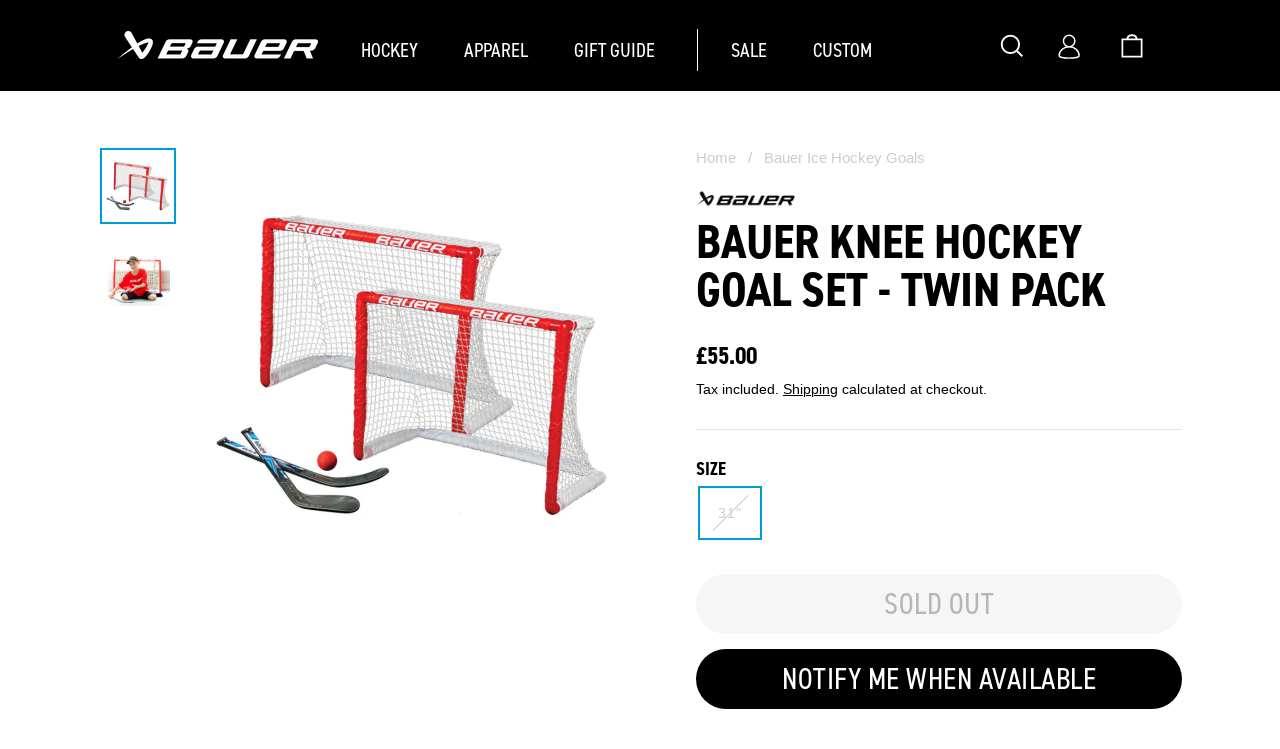

--- FILE ---
content_type: text/html; charset=utf-8
request_url: https://uk.bauer.com/collections/hockey-goals/products/knee-hockey-goal-set-twin-pack
body_size: 30415
content:
<!doctype html>
<html class="no-js" lang="en" dir="ltr">
<head>
  <meta name="google-site-verification" content="CjHBa3QdT4H9MALxb8V_OXkaqLLRKkCYGQHT-koEtmc" />
  <meta charset="utf-8">
  <meta http-equiv="X-UA-Compatible" content="IE=edge,chrome=1">
  <meta name="viewport" content="width=device-width,initial-scale=1">
  <meta name="theme-color" content="#111111">
  <link rel="canonical" href="https://uk.bauer.com/products/knee-hockey-goal-set-twin-pack">
  <link rel="preconnect" href="https://cdn.shopify.com" crossorigin>
  <link rel="preconnect" href="https://fonts.shopifycdn.com" crossorigin>
  <link rel="preload" href="https://fonts.googleapis.com/css2?family=Roboto:ital,wght@0,400;0,700;1,400;1,700&amp;display=swap" as="style">
  <link rel="dns-prefetch" href="https://productreviews.shopifycdn.com">
  <link rel="dns-prefetch" href="https://ajax.googleapis.com">
  <link rel="dns-prefetch" href="https://maps.googleapis.com">
  <link rel="dns-prefetch" href="https://maps.gstatic.com"><link rel="shortcut icon" href="//uk.bauer.com/cdn/shop/files/favicon_32x32.png?v=1702997860" type="image/png" /><title>Bauer Knee Hockey Goal Set - Twin Pack
&ndash; Bauer Hockey UK
</title>
<meta name="description" content="With two goals, your knee hockey can get serious. Defend yours and attack theirs. There’s so much to do and so much fun to be had."><meta property="og:site_name" content="Bauer Hockey UK">
  <meta property="og:url" content="https://uk.bauer.com/products/knee-hockey-goal-set-twin-pack">
  <meta property="og:title" content="Bauer Knee Hockey Goal Set - Twin Pack">
  <meta property="og:type" content="product">
  <meta property="og:description" content="With two goals, your knee hockey can get serious. Defend yours and attack theirs. There’s so much to do and so much fun to be had."><meta property="og:image" content="http://uk.bauer.com/cdn/shop/products/1486483935_BauerKneeHockeyTwinGoalSet1.jpg?v=1700058069">
    <meta property="og:image:secure_url" content="https://uk.bauer.com/cdn/shop/products/1486483935_BauerKneeHockeyTwinGoalSet1.jpg?v=1700058069">
    <meta property="og:image:width" content="1000">
    <meta property="og:image:height" content="1000"><meta name="twitter:site" content="@">
  <meta name="twitter:card" content="summary_large_image">
  <meta name="twitter:title" content="Bauer Knee Hockey Goal Set - Twin Pack">
  <meta name="twitter:description" content="With two goals, your knee hockey can get serious. Defend yours and attack theirs. There’s so much to do and so much fun to be had.">
<link rel="stylesheet" href="https://use.typekit.net/rhl8syf.css" /><style data-shopify>:root {
    --typeHeaderPrimary: din-2014-narrow, Helvetica, sans-serif;
    --typeHeaderSize: 32px;
    --typeHeaderWeight: 700;
    --typeHeaderLineHeight: 1;
    --typeHeaderSpacing: 0.0em;

    --typeBasePrimary: roboto_n4;
    --typeBaseFallback: Arial, sans-serif;
    --typeBaseSize: 16px;
    --typeBaseWeight: 400;
    --typeBaseSpacing: normal;
    --typeBaseLineHeight: 1.4;
    --typeBaselineHeightMinus01: 1.3;

    --typeCollectionTitle: 20px;

    --iconWeight: 4px;
    --iconLinecaps: miter;

    --megamenuTiming: 300ms;

    
        --buttonRadius: 50px;
    

    --colorGridOverlayOpacity: 0.1;
    }

    .placeholder-content {
        background-image: linear-gradient(100deg, #ffffff 40%, #f7f7f7 63%, #ffffff 79%);
    }</style><link href="//uk.bauer.com/cdn/shop/t/3/assets/theme.css?v=137197539342036083461718009224" rel="stylesheet" type="text/css" media="all" />
  

  <style>
    @import url('https://fonts.googleapis.com/css2?family=Lato:wght@900&display=swap');
  </style>

  <script>
    document.documentElement.className = document.documentElement.className.replace('no-js', 'js');

    window.theme = window.theme || {};
    theme.routes = {
      home: "/",
      cart: "/cart.js",
      cartPage: "/cart",
      cartAdd: "/cart/add.js",
      cartChange: "/cart/change.js",
      search: "/search",
      predictiveSearch: "/search/suggest"
    };
    theme.strings = {
      soldOut: "Sold Out",
      unavailable: "Unavailable",
      inStockLabel: "In stock, ready to ship",
      oneStockLabel: "Low stock - [count] item left",
      otherStockLabel: "Low stock - [count] items left",
      willNotShipUntil: "Ready to ship [date]",
      willBeInStockAfter: "Back in stock [date]",
      waitingForStock: "Available to back order",
      savePrice: "Save [saved_amount]",
      cartEmpty: "Your cart is currently empty.",
      cartTermsConfirmation: "You must agree with the terms and conditions of sales to check out",
      searchCollections: "Collections",
      searchPages: "Pages",
      searchArticles: "Articles",
      productFrom: "from ",
      maxQuantity: "You can only have [quantity] of [title] in your cart."
    };
    theme.settings = {
      cartType: "drawer",
      isCustomerTemplate: false,
      moneyFormat: "£{{amount}}",
      saveType: "percent",
      productImageSize: "natural",
      productImageCover: false,
      predictiveSearch: true,
      predictiveSearchType: null,
      predictiveSearchVendor: false,
      predictiveSearchPrice: false,
      quickView: false,
      themeName: 'Impulse',
      themeVersion: "7.4.0"
    };
  </script>

  <script>window.performance && window.performance.mark && window.performance.mark('shopify.content_for_header.start');</script><meta name="google-site-verification" content="sKd4963rXEO7nE-YxEV3uTYtkxvERVGxCEvVWUgHems">
<meta id="shopify-digital-wallet" name="shopify-digital-wallet" content="/84330381632/digital_wallets/dialog">
<meta name="shopify-checkout-api-token" content="69638d741d982f7fafa85a59caa80091">
<meta id="in-context-paypal-metadata" data-shop-id="84330381632" data-venmo-supported="false" data-environment="production" data-locale="en_US" data-paypal-v4="true" data-currency="GBP">
<link rel="alternate" type="application/json+oembed" href="https://uk.bauer.com/products/knee-hockey-goal-set-twin-pack.oembed">
<script async="async" src="/checkouts/internal/preloads.js?locale=en-GB"></script>
<link rel="preconnect" href="https://shop.app" crossorigin="anonymous">
<script async="async" src="https://shop.app/checkouts/internal/preloads.js?locale=en-GB&shop_id=84330381632" crossorigin="anonymous"></script>
<script id="apple-pay-shop-capabilities" type="application/json">{"shopId":84330381632,"countryCode":"GB","currencyCode":"GBP","merchantCapabilities":["supports3DS"],"merchantId":"gid:\/\/shopify\/Shop\/84330381632","merchantName":"Bauer Hockey UK","requiredBillingContactFields":["postalAddress","email","phone"],"requiredShippingContactFields":["postalAddress","email","phone"],"shippingType":"shipping","supportedNetworks":["visa","maestro","masterCard","amex","discover","elo"],"total":{"type":"pending","label":"Bauer Hockey UK","amount":"1.00"},"shopifyPaymentsEnabled":true,"supportsSubscriptions":true}</script>
<script id="shopify-features" type="application/json">{"accessToken":"69638d741d982f7fafa85a59caa80091","betas":["rich-media-storefront-analytics"],"domain":"uk.bauer.com","predictiveSearch":true,"shopId":84330381632,"locale":"en"}</script>
<script>var Shopify = Shopify || {};
Shopify.shop = "bauer-hockey-uk.myshopify.com";
Shopify.locale = "en";
Shopify.currency = {"active":"GBP","rate":"1.0"};
Shopify.country = "GB";
Shopify.theme = {"name":"Main (Live)","id":162517516608,"schema_name":"Impulse","schema_version":"7.4.0","theme_store_id":857,"role":"main"};
Shopify.theme.handle = "null";
Shopify.theme.style = {"id":null,"handle":null};
Shopify.cdnHost = "uk.bauer.com/cdn";
Shopify.routes = Shopify.routes || {};
Shopify.routes.root = "/";</script>
<script type="module">!function(o){(o.Shopify=o.Shopify||{}).modules=!0}(window);</script>
<script>!function(o){function n(){var o=[];function n(){o.push(Array.prototype.slice.apply(arguments))}return n.q=o,n}var t=o.Shopify=o.Shopify||{};t.loadFeatures=n(),t.autoloadFeatures=n()}(window);</script>
<script>
  window.ShopifyPay = window.ShopifyPay || {};
  window.ShopifyPay.apiHost = "shop.app\/pay";
  window.ShopifyPay.redirectState = null;
</script>
<script id="shop-js-analytics" type="application/json">{"pageType":"product"}</script>
<script defer="defer" async type="module" src="//uk.bauer.com/cdn/shopifycloud/shop-js/modules/v2/client.init-shop-cart-sync_Bc8-qrdt.en.esm.js"></script>
<script defer="defer" async type="module" src="//uk.bauer.com/cdn/shopifycloud/shop-js/modules/v2/chunk.common_CmNk3qlo.esm.js"></script>
<script type="module">
  await import("//uk.bauer.com/cdn/shopifycloud/shop-js/modules/v2/client.init-shop-cart-sync_Bc8-qrdt.en.esm.js");
await import("//uk.bauer.com/cdn/shopifycloud/shop-js/modules/v2/chunk.common_CmNk3qlo.esm.js");

  window.Shopify.SignInWithShop?.initShopCartSync?.({"fedCMEnabled":true,"windoidEnabled":true});

</script>
<script>
  window.Shopify = window.Shopify || {};
  if (!window.Shopify.featureAssets) window.Shopify.featureAssets = {};
  window.Shopify.featureAssets['shop-js'] = {"shop-cart-sync":["modules/v2/client.shop-cart-sync_DOpY4EW0.en.esm.js","modules/v2/chunk.common_CmNk3qlo.esm.js"],"init-fed-cm":["modules/v2/client.init-fed-cm_D2vsy40D.en.esm.js","modules/v2/chunk.common_CmNk3qlo.esm.js"],"shop-button":["modules/v2/client.shop-button_CI-s0xGZ.en.esm.js","modules/v2/chunk.common_CmNk3qlo.esm.js"],"shop-toast-manager":["modules/v2/client.shop-toast-manager_Cx0C6may.en.esm.js","modules/v2/chunk.common_CmNk3qlo.esm.js"],"init-windoid":["modules/v2/client.init-windoid_CXNAd0Cm.en.esm.js","modules/v2/chunk.common_CmNk3qlo.esm.js"],"init-shop-email-lookup-coordinator":["modules/v2/client.init-shop-email-lookup-coordinator_B9mmbKi4.en.esm.js","modules/v2/chunk.common_CmNk3qlo.esm.js"],"shop-cash-offers":["modules/v2/client.shop-cash-offers_CL9Nay2h.en.esm.js","modules/v2/chunk.common_CmNk3qlo.esm.js","modules/v2/chunk.modal_CvhjeixQ.esm.js"],"avatar":["modules/v2/client.avatar_BTnouDA3.en.esm.js"],"init-shop-cart-sync":["modules/v2/client.init-shop-cart-sync_Bc8-qrdt.en.esm.js","modules/v2/chunk.common_CmNk3qlo.esm.js"],"init-customer-accounts-sign-up":["modules/v2/client.init-customer-accounts-sign-up_C7zhr03q.en.esm.js","modules/v2/client.shop-login-button_BbMx65lK.en.esm.js","modules/v2/chunk.common_CmNk3qlo.esm.js","modules/v2/chunk.modal_CvhjeixQ.esm.js"],"pay-button":["modules/v2/client.pay-button_Bhm3077V.en.esm.js","modules/v2/chunk.common_CmNk3qlo.esm.js"],"init-shop-for-new-customer-accounts":["modules/v2/client.init-shop-for-new-customer-accounts_rLbLSDTe.en.esm.js","modules/v2/client.shop-login-button_BbMx65lK.en.esm.js","modules/v2/chunk.common_CmNk3qlo.esm.js","modules/v2/chunk.modal_CvhjeixQ.esm.js"],"init-customer-accounts":["modules/v2/client.init-customer-accounts_DkVf8Jdu.en.esm.js","modules/v2/client.shop-login-button_BbMx65lK.en.esm.js","modules/v2/chunk.common_CmNk3qlo.esm.js","modules/v2/chunk.modal_CvhjeixQ.esm.js"],"shop-login-button":["modules/v2/client.shop-login-button_BbMx65lK.en.esm.js","modules/v2/chunk.common_CmNk3qlo.esm.js","modules/v2/chunk.modal_CvhjeixQ.esm.js"],"shop-follow-button":["modules/v2/client.shop-follow-button_B-omSWeu.en.esm.js","modules/v2/chunk.common_CmNk3qlo.esm.js","modules/v2/chunk.modal_CvhjeixQ.esm.js"],"lead-capture":["modules/v2/client.lead-capture_DZQFWrYz.en.esm.js","modules/v2/chunk.common_CmNk3qlo.esm.js","modules/v2/chunk.modal_CvhjeixQ.esm.js"],"checkout-modal":["modules/v2/client.checkout-modal_Fp9GouFF.en.esm.js","modules/v2/chunk.common_CmNk3qlo.esm.js","modules/v2/chunk.modal_CvhjeixQ.esm.js"],"shop-login":["modules/v2/client.shop-login_B9KWmZaW.en.esm.js","modules/v2/chunk.common_CmNk3qlo.esm.js","modules/v2/chunk.modal_CvhjeixQ.esm.js"],"payment-terms":["modules/v2/client.payment-terms_Bl_bs7GP.en.esm.js","modules/v2/chunk.common_CmNk3qlo.esm.js","modules/v2/chunk.modal_CvhjeixQ.esm.js"]};
</script>
<script>(function() {
  var isLoaded = false;
  function asyncLoad() {
    if (isLoaded) return;
    isLoaded = true;
    var urls = ["https:\/\/app.kiwisizing.com\/web\/js\/dist\/kiwiSizing\/plugin\/SizingPlugin.prod.js?v=327\u0026shop=bauer-hockey-uk.myshopify.com","https:\/\/s3.eu-west-1.amazonaws.com\/production-klarna-il-shopify-osm\/c3d88faaccfe38f80c12c3720c99d87fd3161a3a\/bauer-hockey-uk.myshopify.com-1709721195059.js?shop=bauer-hockey-uk.myshopify.com"];
    for (var i = 0; i < urls.length; i++) {
      var s = document.createElement('script');
      s.type = 'text/javascript';
      s.async = true;
      s.src = urls[i];
      var x = document.getElementsByTagName('script')[0];
      x.parentNode.insertBefore(s, x);
    }
  };
  if(window.attachEvent) {
    window.attachEvent('onload', asyncLoad);
  } else {
    window.addEventListener('load', asyncLoad, false);
  }
})();</script>
<script id="__st">var __st={"a":84330381632,"offset":0,"reqid":"41553b15-950b-4050-9e43-73d3b99baa37-1762523622","pageurl":"uk.bauer.com\/collections\/hockey-goals\/products\/knee-hockey-goal-set-twin-pack","u":"23bb8653dcbb","p":"product","rtyp":"product","rid":8901514461504};</script>
<script>window.ShopifyPaypalV4VisibilityTracking = true;</script>
<script id="captcha-bootstrap">!function(){'use strict';const t='contact',e='account',n='new_comment',o=[[t,t],['blogs',n],['comments',n],[t,'customer']],c=[[e,'customer_login'],[e,'guest_login'],[e,'recover_customer_password'],[e,'create_customer']],r=t=>t.map((([t,e])=>`form[action*='/${t}']:not([data-nocaptcha='true']) input[name='form_type'][value='${e}']`)).join(','),a=t=>()=>t?[...document.querySelectorAll(t)].map((t=>t.form)):[];function s(){const t=[...o],e=r(t);return a(e)}const i='password',u='form_key',d=['recaptcha-v3-token','g-recaptcha-response','h-captcha-response',i],f=()=>{try{return window.sessionStorage}catch{return}},m='__shopify_v',_=t=>t.elements[u];function p(t,e,n=!1){try{const o=window.sessionStorage,c=JSON.parse(o.getItem(e)),{data:r}=function(t){const{data:e,action:n}=t;return t[m]||n?{data:e,action:n}:{data:t,action:n}}(c);for(const[e,n]of Object.entries(r))t.elements[e]&&(t.elements[e].value=n);n&&o.removeItem(e)}catch(o){console.error('form repopulation failed',{error:o})}}const l='form_type',E='cptcha';function T(t){t.dataset[E]=!0}const w=window,h=w.document,L='Shopify',v='ce_forms',y='captcha';let A=!1;((t,e)=>{const n=(g='f06e6c50-85a8-45c8-87d0-21a2b65856fe',I='https://cdn.shopify.com/shopifycloud/storefront-forms-hcaptcha/ce_storefront_forms_captcha_hcaptcha.v1.5.2.iife.js',D={infoText:'Protected by hCaptcha',privacyText:'Privacy',termsText:'Terms'},(t,e,n)=>{const o=w[L][v],c=o.bindForm;if(c)return c(t,g,e,D).then(n);var r;o.q.push([[t,g,e,D],n]),r=I,A||(h.body.append(Object.assign(h.createElement('script'),{id:'captcha-provider',async:!0,src:r})),A=!0)});var g,I,D;w[L]=w[L]||{},w[L][v]=w[L][v]||{},w[L][v].q=[],w[L][y]=w[L][y]||{},w[L][y].protect=function(t,e){n(t,void 0,e),T(t)},Object.freeze(w[L][y]),function(t,e,n,w,h,L){const[v,y,A,g]=function(t,e,n){const i=e?o:[],u=t?c:[],d=[...i,...u],f=r(d),m=r(i),_=r(d.filter((([t,e])=>n.includes(e))));return[a(f),a(m),a(_),s()]}(w,h,L),I=t=>{const e=t.target;return e instanceof HTMLFormElement?e:e&&e.form},D=t=>v().includes(t);t.addEventListener('submit',(t=>{const e=I(t);if(!e)return;const n=D(e)&&!e.dataset.hcaptchaBound&&!e.dataset.recaptchaBound,o=_(e),c=g().includes(e)&&(!o||!o.value);(n||c)&&t.preventDefault(),c&&!n&&(function(t){try{if(!f())return;!function(t){const e=f();if(!e)return;const n=_(t);if(!n)return;const o=n.value;o&&e.removeItem(o)}(t);const e=Array.from(Array(32),(()=>Math.random().toString(36)[2])).join('');!function(t,e){_(t)||t.append(Object.assign(document.createElement('input'),{type:'hidden',name:u})),t.elements[u].value=e}(t,e),function(t,e){const n=f();if(!n)return;const o=[...t.querySelectorAll(`input[type='${i}']`)].map((({name:t})=>t)),c=[...d,...o],r={};for(const[a,s]of new FormData(t).entries())c.includes(a)||(r[a]=s);n.setItem(e,JSON.stringify({[m]:1,action:t.action,data:r}))}(t,e)}catch(e){console.error('failed to persist form',e)}}(e),e.submit())}));const S=(t,e)=>{t&&!t.dataset[E]&&(n(t,e.some((e=>e===t))),T(t))};for(const o of['focusin','change'])t.addEventListener(o,(t=>{const e=I(t);D(e)&&S(e,y())}));const B=e.get('form_key'),M=e.get(l),P=B&&M;t.addEventListener('DOMContentLoaded',(()=>{const t=y();if(P)for(const e of t)e.elements[l].value===M&&p(e,B);[...new Set([...A(),...v().filter((t=>'true'===t.dataset.shopifyCaptcha))])].forEach((e=>S(e,t)))}))}(h,new URLSearchParams(w.location.search),n,t,e,['guest_login'])})(!0,!0)}();</script>
<script integrity="sha256-52AcMU7V7pcBOXWImdc/TAGTFKeNjmkeM1Pvks/DTgc=" data-source-attribution="shopify.loadfeatures" defer="defer" src="//uk.bauer.com/cdn/shopifycloud/storefront/assets/storefront/load_feature-81c60534.js" crossorigin="anonymous"></script>
<script crossorigin="anonymous" defer="defer" src="//uk.bauer.com/cdn/shopifycloud/storefront/assets/shopify_pay/storefront-65b4c6d7.js?v=20250812"></script>
<script data-source-attribution="shopify.dynamic_checkout.dynamic.init">var Shopify=Shopify||{};Shopify.PaymentButton=Shopify.PaymentButton||{isStorefrontPortableWallets:!0,init:function(){window.Shopify.PaymentButton.init=function(){};var t=document.createElement("script");t.src="https://uk.bauer.com/cdn/shopifycloud/portable-wallets/latest/portable-wallets.en.js",t.type="module",document.head.appendChild(t)}};
</script>
<script data-source-attribution="shopify.dynamic_checkout.buyer_consent">
  function portableWalletsHideBuyerConsent(e){var t=document.getElementById("shopify-buyer-consent"),n=document.getElementById("shopify-subscription-policy-button");t&&n&&(t.classList.add("hidden"),t.setAttribute("aria-hidden","true"),n.removeEventListener("click",e))}function portableWalletsShowBuyerConsent(e){var t=document.getElementById("shopify-buyer-consent"),n=document.getElementById("shopify-subscription-policy-button");t&&n&&(t.classList.remove("hidden"),t.removeAttribute("aria-hidden"),n.addEventListener("click",e))}window.Shopify?.PaymentButton&&(window.Shopify.PaymentButton.hideBuyerConsent=portableWalletsHideBuyerConsent,window.Shopify.PaymentButton.showBuyerConsent=portableWalletsShowBuyerConsent);
</script>
<script data-source-attribution="shopify.dynamic_checkout.cart.bootstrap">document.addEventListener("DOMContentLoaded",(function(){function t(){return document.querySelector("shopify-accelerated-checkout-cart, shopify-accelerated-checkout")}if(t())Shopify.PaymentButton.init();else{new MutationObserver((function(e,n){t()&&(Shopify.PaymentButton.init(),n.disconnect())})).observe(document.body,{childList:!0,subtree:!0})}}));
</script>
<link id="shopify-accelerated-checkout-styles" rel="stylesheet" media="screen" href="https://uk.bauer.com/cdn/shopifycloud/portable-wallets/latest/accelerated-checkout-backwards-compat.css" crossorigin="anonymous">
<style id="shopify-accelerated-checkout-cart">
        #shopify-buyer-consent {
  margin-top: 1em;
  display: inline-block;
  width: 100%;
}

#shopify-buyer-consent.hidden {
  display: none;
}

#shopify-subscription-policy-button {
  background: none;
  border: none;
  padding: 0;
  text-decoration: underline;
  font-size: inherit;
  cursor: pointer;
}

#shopify-subscription-policy-button::before {
  box-shadow: none;
}

      </style>

<script>window.performance && window.performance.mark && window.performance.mark('shopify.content_for_header.end');</script>

  <script src="//uk.bauer.com/cdn/shop/t/3/assets/vendor-scripts-v11.js" defer="defer"></script><script src="//uk.bauer.com/cdn/shop/t/3/assets/theme.min.js?v=177144325118498806531704802087" defer="defer"></script>
<!-- BEGIN app block: shopify://apps/cbb-keep-share-cart/blocks/app-embed-block/bcd29b78-3f2c-4a02-a355-b5ba4727a2eb --><script>
    window.codeblackbelt = window.codeblackbelt || {};
    window.codeblackbelt.shop = window.codeblackbelt.shop || 'bauer-hockey-uk.myshopify.com';
    </script><script src="//cdn.codeblackbelt.com/widgets/keep-and-share-your-cart/main.min.js?version=2025110713+0000" async></script>
<!-- END app block --><script src="https://cdn.shopify.com/extensions/6da6ffdd-cf2b-4a18-80e5-578ff81399ca/klarna-on-site-messaging-33/assets/index.js" type="text/javascript" defer="defer"></script>
<script src="https://cdn.shopify.com/extensions/ec6bac21-acda-4135-8fd9-18ea0cfb1e46/kbite-back-in-stock-notify-me-65/assets/cartbite-embed.js" type="text/javascript" defer="defer"></script>
<link href="https://monorail-edge.shopifysvc.com" rel="dns-prefetch">
<script>(function(){if ("sendBeacon" in navigator && "performance" in window) {try {var session_token_from_headers = performance.getEntriesByType('navigation')[0].serverTiming.find(x => x.name == '_s').description;} catch {var session_token_from_headers = undefined;}var session_cookie_matches = document.cookie.match(/_shopify_s=([^;]*)/);var session_token_from_cookie = session_cookie_matches && session_cookie_matches.length === 2 ? session_cookie_matches[1] : "";var session_token = session_token_from_headers || session_token_from_cookie || "";function handle_abandonment_event(e) {var entries = performance.getEntries().filter(function(entry) {return /monorail-edge.shopifysvc.com/.test(entry.name);});if (!window.abandonment_tracked && entries.length === 0) {window.abandonment_tracked = true;var currentMs = Date.now();var navigation_start = performance.timing.navigationStart;var payload = {shop_id: 84330381632,url: window.location.href,navigation_start,duration: currentMs - navigation_start,session_token,page_type: "product"};window.navigator.sendBeacon("https://monorail-edge.shopifysvc.com/v1/produce", JSON.stringify({schema_id: "online_store_buyer_site_abandonment/1.1",payload: payload,metadata: {event_created_at_ms: currentMs,event_sent_at_ms: currentMs}}));}}window.addEventListener('pagehide', handle_abandonment_event);}}());</script>
<script id="web-pixels-manager-setup">(function e(e,d,r,n,o){if(void 0===o&&(o={}),!Boolean(null===(a=null===(i=window.Shopify)||void 0===i?void 0:i.analytics)||void 0===a?void 0:a.replayQueue)){var i,a;window.Shopify=window.Shopify||{};var t=window.Shopify;t.analytics=t.analytics||{};var s=t.analytics;s.replayQueue=[],s.publish=function(e,d,r){return s.replayQueue.push([e,d,r]),!0};try{self.performance.mark("wpm:start")}catch(e){}var l=function(){var e={modern:/Edge?\/(1{2}[4-9]|1[2-9]\d|[2-9]\d{2}|\d{4,})\.\d+(\.\d+|)|Firefox\/(1{2}[4-9]|1[2-9]\d|[2-9]\d{2}|\d{4,})\.\d+(\.\d+|)|Chrom(ium|e)\/(9{2}|\d{3,})\.\d+(\.\d+|)|(Maci|X1{2}).+ Version\/(15\.\d+|(1[6-9]|[2-9]\d|\d{3,})\.\d+)([,.]\d+|)( \(\w+\)|)( Mobile\/\w+|) Safari\/|Chrome.+OPR\/(9{2}|\d{3,})\.\d+\.\d+|(CPU[ +]OS|iPhone[ +]OS|CPU[ +]iPhone|CPU IPhone OS|CPU iPad OS)[ +]+(15[._]\d+|(1[6-9]|[2-9]\d|\d{3,})[._]\d+)([._]\d+|)|Android:?[ /-](13[3-9]|1[4-9]\d|[2-9]\d{2}|\d{4,})(\.\d+|)(\.\d+|)|Android.+Firefox\/(13[5-9]|1[4-9]\d|[2-9]\d{2}|\d{4,})\.\d+(\.\d+|)|Android.+Chrom(ium|e)\/(13[3-9]|1[4-9]\d|[2-9]\d{2}|\d{4,})\.\d+(\.\d+|)|SamsungBrowser\/([2-9]\d|\d{3,})\.\d+/,legacy:/Edge?\/(1[6-9]|[2-9]\d|\d{3,})\.\d+(\.\d+|)|Firefox\/(5[4-9]|[6-9]\d|\d{3,})\.\d+(\.\d+|)|Chrom(ium|e)\/(5[1-9]|[6-9]\d|\d{3,})\.\d+(\.\d+|)([\d.]+$|.*Safari\/(?![\d.]+ Edge\/[\d.]+$))|(Maci|X1{2}).+ Version\/(10\.\d+|(1[1-9]|[2-9]\d|\d{3,})\.\d+)([,.]\d+|)( \(\w+\)|)( Mobile\/\w+|) Safari\/|Chrome.+OPR\/(3[89]|[4-9]\d|\d{3,})\.\d+\.\d+|(CPU[ +]OS|iPhone[ +]OS|CPU[ +]iPhone|CPU IPhone OS|CPU iPad OS)[ +]+(10[._]\d+|(1[1-9]|[2-9]\d|\d{3,})[._]\d+)([._]\d+|)|Android:?[ /-](13[3-9]|1[4-9]\d|[2-9]\d{2}|\d{4,})(\.\d+|)(\.\d+|)|Mobile Safari.+OPR\/([89]\d|\d{3,})\.\d+\.\d+|Android.+Firefox\/(13[5-9]|1[4-9]\d|[2-9]\d{2}|\d{4,})\.\d+(\.\d+|)|Android.+Chrom(ium|e)\/(13[3-9]|1[4-9]\d|[2-9]\d{2}|\d{4,})\.\d+(\.\d+|)|Android.+(UC? ?Browser|UCWEB|U3)[ /]?(15\.([5-9]|\d{2,})|(1[6-9]|[2-9]\d|\d{3,})\.\d+)\.\d+|SamsungBrowser\/(5\.\d+|([6-9]|\d{2,})\.\d+)|Android.+MQ{2}Browser\/(14(\.(9|\d{2,})|)|(1[5-9]|[2-9]\d|\d{3,})(\.\d+|))(\.\d+|)|K[Aa][Ii]OS\/(3\.\d+|([4-9]|\d{2,})\.\d+)(\.\d+|)/},d=e.modern,r=e.legacy,n=navigator.userAgent;return n.match(d)?"modern":n.match(r)?"legacy":"unknown"}(),u="modern"===l?"modern":"legacy",c=(null!=n?n:{modern:"",legacy:""})[u],f=function(e){return[e.baseUrl,"/wpm","/b",e.hashVersion,"modern"===e.buildTarget?"m":"l",".js"].join("")}({baseUrl:d,hashVersion:r,buildTarget:u}),m=function(e){var d=e.version,r=e.bundleTarget,n=e.surface,o=e.pageUrl,i=e.monorailEndpoint;return{emit:function(e){var a=e.status,t=e.errorMsg,s=(new Date).getTime(),l=JSON.stringify({metadata:{event_sent_at_ms:s},events:[{schema_id:"web_pixels_manager_load/3.1",payload:{version:d,bundle_target:r,page_url:o,status:a,surface:n,error_msg:t},metadata:{event_created_at_ms:s}}]});if(!i)return console&&console.warn&&console.warn("[Web Pixels Manager] No Monorail endpoint provided, skipping logging."),!1;try{return self.navigator.sendBeacon.bind(self.navigator)(i,l)}catch(e){}var u=new XMLHttpRequest;try{return u.open("POST",i,!0),u.setRequestHeader("Content-Type","text/plain"),u.send(l),!0}catch(e){return console&&console.warn&&console.warn("[Web Pixels Manager] Got an unhandled error while logging to Monorail."),!1}}}}({version:r,bundleTarget:l,surface:e.surface,pageUrl:self.location.href,monorailEndpoint:e.monorailEndpoint});try{o.browserTarget=l,function(e){var d=e.src,r=e.async,n=void 0===r||r,o=e.onload,i=e.onerror,a=e.sri,t=e.scriptDataAttributes,s=void 0===t?{}:t,l=document.createElement("script"),u=document.querySelector("head"),c=document.querySelector("body");if(l.async=n,l.src=d,a&&(l.integrity=a,l.crossOrigin="anonymous"),s)for(var f in s)if(Object.prototype.hasOwnProperty.call(s,f))try{l.dataset[f]=s[f]}catch(e){}if(o&&l.addEventListener("load",o),i&&l.addEventListener("error",i),u)u.appendChild(l);else{if(!c)throw new Error("Did not find a head or body element to append the script");c.appendChild(l)}}({src:f,async:!0,onload:function(){if(!function(){var e,d;return Boolean(null===(d=null===(e=window.Shopify)||void 0===e?void 0:e.analytics)||void 0===d?void 0:d.initialized)}()){var d=window.webPixelsManager.init(e)||void 0;if(d){var r=window.Shopify.analytics;r.replayQueue.forEach((function(e){var r=e[0],n=e[1],o=e[2];d.publishCustomEvent(r,n,o)})),r.replayQueue=[],r.publish=d.publishCustomEvent,r.visitor=d.visitor,r.initialized=!0}}},onerror:function(){return m.emit({status:"failed",errorMsg:"".concat(f," has failed to load")})},sri:function(e){var d=/^sha384-[A-Za-z0-9+/=]+$/;return"string"==typeof e&&d.test(e)}(c)?c:"",scriptDataAttributes:o}),m.emit({status:"loading"})}catch(e){m.emit({status:"failed",errorMsg:(null==e?void 0:e.message)||"Unknown error"})}}})({shopId: 84330381632,storefrontBaseUrl: "https://uk.bauer.com",extensionsBaseUrl: "https://extensions.shopifycdn.com/cdn/shopifycloud/web-pixels-manager",monorailEndpoint: "https://monorail-edge.shopifysvc.com/unstable/produce_batch",surface: "storefront-renderer",enabledBetaFlags: ["2dca8a86"],webPixelsConfigList: [{"id":"1020428670","configuration":"{\"accountID\":\"84330381632\"}","eventPayloadVersion":"v1","runtimeContext":"STRICT","scriptVersion":"d7d64341679fcfe8ca26ee5e4b0b7e78","type":"APP","apiClientId":5263155,"privacyPurposes":[],"dataSharingAdjustments":{"protectedCustomerApprovalScopes":["read_customer_address","read_customer_email","read_customer_name","read_customer_personal_data","read_customer_phone"]}},{"id":"885129598","configuration":"{\"config\":\"{\\\"pixel_id\\\":\\\"G-WYMXM9J0ZK\\\",\\\"target_country\\\":\\\"GB\\\",\\\"gtag_events\\\":[{\\\"type\\\":\\\"search\\\",\\\"action_label\\\":[\\\"G-WYMXM9J0ZK\\\",\\\"AW-16486584795\\\/qbgwCP_s5Z0ZENujtbU9\\\"]},{\\\"type\\\":\\\"begin_checkout\\\",\\\"action_label\\\":[\\\"G-WYMXM9J0ZK\\\",\\\"AW-16486584795\\\/TkT5CKPt5Z0ZENujtbU9\\\"]},{\\\"type\\\":\\\"view_item\\\",\\\"action_label\\\":[\\\"G-WYMXM9J0ZK\\\",\\\"AW-16486584795\\\/xndnCPzs5Z0ZENujtbU9\\\",\\\"MC-J1NPSMTQNR\\\"]},{\\\"type\\\":\\\"purchase\\\",\\\"action_label\\\":[\\\"G-WYMXM9J0ZK\\\",\\\"AW-16486584795\\\/Dr8mCPbs5Z0ZENujtbU9\\\",\\\"MC-J1NPSMTQNR\\\"]},{\\\"type\\\":\\\"page_view\\\",\\\"action_label\\\":[\\\"G-WYMXM9J0ZK\\\",\\\"AW-16486584795\\\/9O2ACPns5Z0ZENujtbU9\\\",\\\"MC-J1NPSMTQNR\\\"]},{\\\"type\\\":\\\"add_payment_info\\\",\\\"action_label\\\":[\\\"G-WYMXM9J0ZK\\\",\\\"AW-16486584795\\\/-rmNCKbt5Z0ZENujtbU9\\\"]},{\\\"type\\\":\\\"add_to_cart\\\",\\\"action_label\\\":[\\\"G-WYMXM9J0ZK\\\",\\\"AW-16486584795\\\/zURmCILt5Z0ZENujtbU9\\\"]}],\\\"enable_monitoring_mode\\\":false}\"}","eventPayloadVersion":"v1","runtimeContext":"OPEN","scriptVersion":"b2a88bafab3e21179ed38636efcd8a93","type":"APP","apiClientId":1780363,"privacyPurposes":[],"dataSharingAdjustments":{"protectedCustomerApprovalScopes":["read_customer_address","read_customer_email","read_customer_name","read_customer_personal_data","read_customer_phone"]}},{"id":"shopify-app-pixel","configuration":"{}","eventPayloadVersion":"v1","runtimeContext":"STRICT","scriptVersion":"0450","apiClientId":"shopify-pixel","type":"APP","privacyPurposes":["ANALYTICS","MARKETING"]},{"id":"shopify-custom-pixel","eventPayloadVersion":"v1","runtimeContext":"LAX","scriptVersion":"0450","apiClientId":"shopify-pixel","type":"CUSTOM","privacyPurposes":["ANALYTICS","MARKETING"]}],isMerchantRequest: false,initData: {"shop":{"name":"Bauer Hockey UK","paymentSettings":{"currencyCode":"GBP"},"myshopifyDomain":"bauer-hockey-uk.myshopify.com","countryCode":"GB","storefrontUrl":"https:\/\/uk.bauer.com"},"customer":null,"cart":null,"checkout":null,"productVariants":[{"price":{"amount":55.0,"currencyCode":"GBP"},"product":{"title":"Bauer Knee Hockey Goal Set - Twin Pack","vendor":"Bauer","id":"8901514461504","untranslatedTitle":"Bauer Knee Hockey Goal Set - Twin Pack","url":"\/products\/knee-hockey-goal-set-twin-pack","type":""},"id":"47323258814784","image":{"src":"\/\/uk.bauer.com\/cdn\/shop\/products\/1486483935_BauerKneeHockeyTwinGoalSet1.jpg?v=1700058069"},"sku":"1046684EACH","title":"31\"","untranslatedTitle":"31\""}],"purchasingCompany":null},},"https://uk.bauer.com/cdn","ae1676cfwd2530674p4253c800m34e853cb",{"modern":"","legacy":""},{"shopId":"84330381632","storefrontBaseUrl":"https:\/\/uk.bauer.com","extensionBaseUrl":"https:\/\/extensions.shopifycdn.com\/cdn\/shopifycloud\/web-pixels-manager","surface":"storefront-renderer","enabledBetaFlags":"[\"2dca8a86\"]","isMerchantRequest":"false","hashVersion":"ae1676cfwd2530674p4253c800m34e853cb","publish":"custom","events":"[[\"page_viewed\",{}],[\"product_viewed\",{\"productVariant\":{\"price\":{\"amount\":55.0,\"currencyCode\":\"GBP\"},\"product\":{\"title\":\"Bauer Knee Hockey Goal Set - Twin Pack\",\"vendor\":\"Bauer\",\"id\":\"8901514461504\",\"untranslatedTitle\":\"Bauer Knee Hockey Goal Set - Twin Pack\",\"url\":\"\/products\/knee-hockey-goal-set-twin-pack\",\"type\":\"\"},\"id\":\"47323258814784\",\"image\":{\"src\":\"\/\/uk.bauer.com\/cdn\/shop\/products\/1486483935_BauerKneeHockeyTwinGoalSet1.jpg?v=1700058069\"},\"sku\":\"1046684EACH\",\"title\":\"31\\\"\",\"untranslatedTitle\":\"31\\\"\"}}]]"});</script><script>
  window.ShopifyAnalytics = window.ShopifyAnalytics || {};
  window.ShopifyAnalytics.meta = window.ShopifyAnalytics.meta || {};
  window.ShopifyAnalytics.meta.currency = 'GBP';
  var meta = {"product":{"id":8901514461504,"gid":"gid:\/\/shopify\/Product\/8901514461504","vendor":"Bauer","type":"","variants":[{"id":47323258814784,"price":5500,"name":"Bauer Knee Hockey Goal Set - Twin Pack - 31\"","public_title":"31\"","sku":"1046684EACH"}],"remote":false},"page":{"pageType":"product","resourceType":"product","resourceId":8901514461504}};
  for (var attr in meta) {
    window.ShopifyAnalytics.meta[attr] = meta[attr];
  }
</script>
<script class="analytics">
  (function () {
    var customDocumentWrite = function(content) {
      var jquery = null;

      if (window.jQuery) {
        jquery = window.jQuery;
      } else if (window.Checkout && window.Checkout.$) {
        jquery = window.Checkout.$;
      }

      if (jquery) {
        jquery('body').append(content);
      }
    };

    var hasLoggedConversion = function(token) {
      if (token) {
        return document.cookie.indexOf('loggedConversion=' + token) !== -1;
      }
      return false;
    }

    var setCookieIfConversion = function(token) {
      if (token) {
        var twoMonthsFromNow = new Date(Date.now());
        twoMonthsFromNow.setMonth(twoMonthsFromNow.getMonth() + 2);

        document.cookie = 'loggedConversion=' + token + '; expires=' + twoMonthsFromNow;
      }
    }

    var trekkie = window.ShopifyAnalytics.lib = window.trekkie = window.trekkie || [];
    if (trekkie.integrations) {
      return;
    }
    trekkie.methods = [
      'identify',
      'page',
      'ready',
      'track',
      'trackForm',
      'trackLink'
    ];
    trekkie.factory = function(method) {
      return function() {
        var args = Array.prototype.slice.call(arguments);
        args.unshift(method);
        trekkie.push(args);
        return trekkie;
      };
    };
    for (var i = 0; i < trekkie.methods.length; i++) {
      var key = trekkie.methods[i];
      trekkie[key] = trekkie.factory(key);
    }
    trekkie.load = function(config) {
      trekkie.config = config || {};
      trekkie.config.initialDocumentCookie = document.cookie;
      var first = document.getElementsByTagName('script')[0];
      var script = document.createElement('script');
      script.type = 'text/javascript';
      script.onerror = function(e) {
        var scriptFallback = document.createElement('script');
        scriptFallback.type = 'text/javascript';
        scriptFallback.onerror = function(error) {
                var Monorail = {
      produce: function produce(monorailDomain, schemaId, payload) {
        var currentMs = new Date().getTime();
        var event = {
          schema_id: schemaId,
          payload: payload,
          metadata: {
            event_created_at_ms: currentMs,
            event_sent_at_ms: currentMs
          }
        };
        return Monorail.sendRequest("https://" + monorailDomain + "/v1/produce", JSON.stringify(event));
      },
      sendRequest: function sendRequest(endpointUrl, payload) {
        // Try the sendBeacon API
        if (window && window.navigator && typeof window.navigator.sendBeacon === 'function' && typeof window.Blob === 'function' && !Monorail.isIos12()) {
          var blobData = new window.Blob([payload], {
            type: 'text/plain'
          });

          if (window.navigator.sendBeacon(endpointUrl, blobData)) {
            return true;
          } // sendBeacon was not successful

        } // XHR beacon

        var xhr = new XMLHttpRequest();

        try {
          xhr.open('POST', endpointUrl);
          xhr.setRequestHeader('Content-Type', 'text/plain');
          xhr.send(payload);
        } catch (e) {
          console.log(e);
        }

        return false;
      },
      isIos12: function isIos12() {
        return window.navigator.userAgent.lastIndexOf('iPhone; CPU iPhone OS 12_') !== -1 || window.navigator.userAgent.lastIndexOf('iPad; CPU OS 12_') !== -1;
      }
    };
    Monorail.produce('monorail-edge.shopifysvc.com',
      'trekkie_storefront_load_errors/1.1',
      {shop_id: 84330381632,
      theme_id: 162517516608,
      app_name: "storefront",
      context_url: window.location.href,
      source_url: "//uk.bauer.com/cdn/s/trekkie.storefront.5ad93876886aa0a32f5bade9f25632a26c6f183a.min.js"});

        };
        scriptFallback.async = true;
        scriptFallback.src = '//uk.bauer.com/cdn/s/trekkie.storefront.5ad93876886aa0a32f5bade9f25632a26c6f183a.min.js';
        first.parentNode.insertBefore(scriptFallback, first);
      };
      script.async = true;
      script.src = '//uk.bauer.com/cdn/s/trekkie.storefront.5ad93876886aa0a32f5bade9f25632a26c6f183a.min.js';
      first.parentNode.insertBefore(script, first);
    };
    trekkie.load(
      {"Trekkie":{"appName":"storefront","development":false,"defaultAttributes":{"shopId":84330381632,"isMerchantRequest":null,"themeId":162517516608,"themeCityHash":"565252928067265101","contentLanguage":"en","currency":"GBP"},"isServerSideCookieWritingEnabled":true,"monorailRegion":"shop_domain","enabledBetaFlags":["f0df213a"]},"Session Attribution":{},"S2S":{"facebookCapiEnabled":false,"source":"trekkie-storefront-renderer","apiClientId":580111}}
    );

    var loaded = false;
    trekkie.ready(function() {
      if (loaded) return;
      loaded = true;

      window.ShopifyAnalytics.lib = window.trekkie;

      var originalDocumentWrite = document.write;
      document.write = customDocumentWrite;
      try { window.ShopifyAnalytics.merchantGoogleAnalytics.call(this); } catch(error) {};
      document.write = originalDocumentWrite;

      window.ShopifyAnalytics.lib.page(null,{"pageType":"product","resourceType":"product","resourceId":8901514461504,"shopifyEmitted":true});

      var match = window.location.pathname.match(/checkouts\/(.+)\/(thank_you|post_purchase)/)
      var token = match? match[1]: undefined;
      if (!hasLoggedConversion(token)) {
        setCookieIfConversion(token);
        window.ShopifyAnalytics.lib.track("Viewed Product",{"currency":"GBP","variantId":47323258814784,"productId":8901514461504,"productGid":"gid:\/\/shopify\/Product\/8901514461504","name":"Bauer Knee Hockey Goal Set - Twin Pack - 31\"","price":"55.00","sku":"1046684EACH","brand":"Bauer","variant":"31\"","category":"","nonInteraction":true,"remote":false},undefined,undefined,{"shopifyEmitted":true});
      window.ShopifyAnalytics.lib.track("monorail:\/\/trekkie_storefront_viewed_product\/1.1",{"currency":"GBP","variantId":47323258814784,"productId":8901514461504,"productGid":"gid:\/\/shopify\/Product\/8901514461504","name":"Bauer Knee Hockey Goal Set - Twin Pack - 31\"","price":"55.00","sku":"1046684EACH","brand":"Bauer","variant":"31\"","category":"","nonInteraction":true,"remote":false,"referer":"https:\/\/uk.bauer.com\/collections\/hockey-goals\/products\/knee-hockey-goal-set-twin-pack"});
      }
    });


        var eventsListenerScript = document.createElement('script');
        eventsListenerScript.async = true;
        eventsListenerScript.src = "//uk.bauer.com/cdn/shopifycloud/storefront/assets/shop_events_listener-3da45d37.js";
        document.getElementsByTagName('head')[0].appendChild(eventsListenerScript);

})();</script>
<script
  defer
  src="https://uk.bauer.com/cdn/shopifycloud/perf-kit/shopify-perf-kit-2.1.2.min.js"
  data-application="storefront-renderer"
  data-shop-id="84330381632"
  data-render-region="gcp-us-east1"
  data-page-type="product"
  data-theme-instance-id="162517516608"
  data-theme-name="Impulse"
  data-theme-version="7.4.0"
  data-monorail-region="shop_domain"
  data-resource-timing-sampling-rate="10"
  data-shs="true"
  data-shs-beacon="true"
  data-shs-export-with-fetch="true"
  data-shs-logs-sample-rate="1"
></script>
</head>

<body class="template-product" data-center-text="true" data-button_style="round" data-type_header_capitalize="true" data-type_headers_align_text="true" data-type_product_capitalize="" data-swatch_style="round" >

  <script>
      window.shopUrl = 'https://uk.bauer.com';
      window.routes = {
        cart_add_url: '/cart/add',
        cart_change_url: '/cart/change',
        cart_update_url: '/cart/update',
        cart_url: '/cart',
        predictive_search_url: '/search/suggest',
      };

      window.cartStrings = {
        error: `Translation missing: en.sections.cart.cart_error`,
        quantityError: `Translation missing: en.sections.cart.cart_quantity_error_html`,
      };

      window.variantStrings = {
        addToCart: `Add to cart`,
        soldOut: `Sold Out`,
        unavailable: `Unavailable`,
        unavailable_with_option: `Translation missing: en.products.product.value_unavailable`,
      };

      window.quickOrderListStrings = {
        itemsAdded: `Translation missing: en.sections.quick_order_list.items_added.other`,
        itemAdded: `Translation missing: en.sections.quick_order_list.items_added.one`,
        itemsRemoved: `Translation missing: en.sections.quick_order_list.items_removed.other`,
        itemRemoved: `Translation missing: en.sections.quick_order_list.items_removed.one`,
        viewCart: `Translation missing: en.sections.quick_order_list.view_cart`,
        each: `Translation missing: en.sections.quick_order_list.each`,
      };

      window.accessibilityStrings = {
        imageAvailable: `Translation missing: en.products.product.media.image_available`,
        shareSuccess: `Translation missing: en.general.share.success_message`,
        pauseSlideshow: `Pause slideshow`,
        playSlideshow: `Play slideshow`,
        recipientFormExpanded: `Translation missing: en.recipient.form.expanded`,
        recipientFormCollapsed: `Translation missing: en.recipient.form.collapsed`,
      };
    </script>

  <a class="in-page-link visually-hidden skip-link" href="#MainContent">Skip to content</a>

  <div id="PageContainer" class="page-container">
    <div class="transition-body"><!-- BEGIN sections: header-group -->
<div id="shopify-section-sections--21494436266304__announcement" class="shopify-section shopify-section-group-header-group"><style></style>


</div><div id="shopify-section-sections--21494436266304__header" class="shopify-section shopify-section-group-header-group"><link href="//uk.bauer.com/cdn/shop/t/3/assets/header.css?v=48043177259638942501703185422" rel="stylesheet" type="text/css" media="all" />
<div id="NavDrawer" class="drawer drawer--left">
  <div class="drawer__contents">
    <div class="drawer__fixed-header">
      <div class="drawer__header appear-animation">
        <div class="h2 drawer__title"></div>
        <div class="drawer__close">
          <button type="button" class="drawer__close-button js-drawer-close">
            <svg aria-hidden="true" focusable="false" role="presentation" class="icon icon-close" viewBox="0 0 64 64"><title>icon-X</title><path d="m19 17.61 27.12 27.13m0-27.12L19 44.74"/></svg>
            <span class="icon__fallback-text">Close menu</span>
          </button>
        </div>
      </div>
    </div>
    <div class="drawer__scrollable">
      <ul class="mobile-nav" role="navigation" aria-label="Primary"><li class="mobile-nav__item"><button type="button" 
                aria-controls="Linklist-pages-hockey1"
                class="mobile-nav__link--button mobile-nav__link--top-level">
                <span class="mobile-nav__faux-link">
                  Hockey
                  <svg class="icon-caret" viewBox="0 0 26 24" fill="none" xmlns="http://www.w3.org/2000/svg">
                    <path d="M1 6L13 18L25 6" stroke="currentColor" stroke-width="2" stroke-linecap="round"></path>
                  </svg>
                </span>
              </button>
              <ul id="Linklist-pages-hockey1" class="mobile-nav__mega-menu">


<li class="mobile-nav__item"><button type="button" class="mobile-nav__link-return" aria-controls="back" aria-label="Close Skates menu">
                              <svg viewBox="0 0 18 17" fill="none" xmlns="http://www.w3.org/2000/svg">
                                <path d="M17.5 9C17.7761 9 18 8.77614 18 8.5C18 8.22386 17.7761 8 17.5 8V9ZM1.5 8C1.22386 8 1 8.22386 1 8.5C1 8.77614 1.22386 9 1.5 9L1.5 8ZM17.5 8L1.5 8L1.5 9L17.5 9V8Z" fill="currentColor"></path>
                                <path d="M9.14645 16.8536C9.34171 17.0488 9.65829 17.0488 9.85355 16.8536C10.0488 16.6583 10.0488 16.3417 9.85355 16.1464L9.14645 16.8536ZM1.5 8.5L1.14645 8.14645L0.792893 8.5L1.14645 8.85355L1.5 8.5ZM9.85355 0.853553C10.0488 0.658291 10.0488 0.341709 9.85355 0.146447C9.65829 -0.0488155 9.34171 -0.0488155 9.14645 0.146447L9.85355 0.853553ZM9.85355 16.1464L1.85355 8.14645L1.14645 8.85355L9.14645 16.8536L9.85355 16.1464ZM1.85355 8.85355L9.85355 0.853553L9.14645 0.146447L1.14645 8.14645L1.85355 8.85355Z" fill="currentColor"></path>
                              </svg>
                              <span>Back</span>
                            </button>
                            <p class="mobile-nav__mega-menu-title">
                              Hockey
                            </p><button type="button"
                              aria-controls="Sublinklist-pages-hockey1-1"
                              class="mobile-nav__link--button">
                                <span class="mobile-nav__faux-link">
                                  Skates
                                  <svg viewBox="0 0 26 24" fill="none" xmlns="http://www.w3.org/2000/svg">
                                    <path d="M1 6L13 18L25 6" stroke="currentColor" stroke-width="2" stroke-linecap="round"></path>
                                  </svg>
                                </span>
                            </button>
                            
                            <div id="Sublinklist-pages-hockey1-1" class="mobile-nav__mega-menu">
                              <button type="button" class="mobile-nav__link-return" aria-controls="back" aria-label="Close Skates menu">
                                <svg viewBox="0 0 18 17" fill="none" xmlns="http://www.w3.org/2000/svg">
                                  <path d="M17.5 9C17.7761 9 18 8.77614 18 8.5C18 8.22386 17.7761 8 17.5 8V9ZM1.5 8C1.22386 8 1 8.22386 1 8.5C1 8.77614 1.22386 9 1.5 9L1.5 8ZM17.5 8L1.5 8L1.5 9L17.5 9V8Z" fill="currentColor"></path>
                                  <path d="M9.14645 16.8536C9.34171 17.0488 9.65829 17.0488 9.85355 16.8536C10.0488 16.6583 10.0488 16.3417 9.85355 16.1464L9.14645 16.8536ZM1.5 8.5L1.14645 8.14645L0.792893 8.5L1.14645 8.85355L1.5 8.5ZM9.85355 0.853553C10.0488 0.658291 10.0488 0.341709 9.85355 0.146447C9.65829 -0.0488155 9.34171 -0.0488155 9.14645 0.146447L9.85355 0.853553ZM9.85355 16.1464L1.85355 8.14645L1.14645 8.85355L9.14645 16.8536L9.85355 16.1464ZM1.85355 8.85355L9.85355 0.853553L9.14645 0.146447L1.14645 8.14645L1.85355 8.85355Z" fill="currentColor"></path>
                                </svg>
                                <span>Back</span>
                              </button>
                              <div class="mobile-nav__grandchild--header">
                                <span class="mobile-nav__grandchild--header-title">Skates</span>
                                <a href="/collections/ice-hockey-skates" aria-label="Shop all Skates">Shop All</a>
                              </div>
                              <div class="mobile-nav__grandchild-container">
                                
                                  <p class="mobile-nav__grandchild-title">Shop by Collection</p>
                                  <ul class="mobile-nav__grandchild-list">
                                    <li class="mobile-nav__grandchild-list--item">
                                        <a href="/collections/vapor-hockey-skates" class="dropdown-link">Vapor</a>
                                      </li><li class="mobile-nav__grandchild-list--item">
                                        <a href="/collections/supreme-hockey-skates" class="dropdown-link">Supreme</a>
                                      </li><li class="mobile-nav__grandchild-list--item">
                                        <a href="/collections/bauer-x-skates" class="dropdown-link">Bauer X</a>
                                      </li><li class="mobile-nav__grandchild-list--item">
                                        <a href="/collections/lifestyle-skates" class="dropdown-link">Lifestyle Skates</a>
                                      </li><li class="mobile-nav__grandchild-list--item">
                                        <a href="/collections/custom-ice-hockey-skates" class="dropdown-link">Custom Skates</a>
                                      </li>
                                  </ul>
                                
                                
                                  <p class="mobile-nav__grandchild-title">Explore Hockey Skates</p>
                                  <ul class="mobile-nav__grandchild-list">
                                    <li class="mobile-nav__grandchild-list--item">
                                        <a href="/collections/elite-ice-hockey-skates" class="dropdown-link">Elite Skates</a>
                                      </li><li class="mobile-nav__grandchild-list--item">
                                        <a href="/collections/hockey-goal-skates" class="dropdown-link">Goalie Skates</a>
                                      </li><li class="mobile-nav__grandchild-list--item">
                                        <a href="/collections/youth-ice-hockey-skates" class="dropdown-link">Youth Skates</a>
                                      </li><li class="mobile-nav__grandchild-list--item">
                                        <a href="/collections/bauer-x-skates" class="dropdown-link">Beginner Skates</a>
                                      </li>
                                  </ul>
                                
                                
                                  <p class="mobile-nav__grandchild-title">Build Your Performance</p>
                                  <ul class="mobile-nav__grandchild-list">
                                    <li class="mobile-nav__grandchild-list--item">
                                        <a href="/pages/fitlab-performance-products" class="dropdown-link">BAUER FitLab</a>
                                      </li><li class="mobile-nav__grandchild-list--item">
                                        <a href="/pages/fitlab-skate-socks" class="dropdown-link">Skate Socks</a>
                                      </li><li class="mobile-nav__grandchild-list--item">
                                        <a href="/pages/fitlab-skate-orthotics" class="dropdown-link">Skate Orthotics</a>
                                      </li><li class="mobile-nav__grandchild-list--item">
                                        <a href="/pages/fitlab-steel-and-holder" class="dropdown-link">Holder & Steel</a>
                                      </li><li class="mobile-nav__grandchild-list--item">
                                        <a href="/pages/fitlab-profiling-and-sharpening" class="dropdown-link">Profiling & Sharpening</a>
                                      </li><li class="mobile-nav__grandchild-list--item">
                                        <a href="/pages/fitlab-custom-skates" class="dropdown-link">Custom Skates</a>
                                      </li>
                                  </ul>
                                
                                
<div class="mobile-nav__promo-image">
                                    <div class="mobile-nav__promo-label"><p class="mobile-nav__promo-text">
                                          FAST FORWARD YOUR GAME
                                        </p><a href="/collections/vapor-hockey-skates" class="mobile-nav__promo-link btn btn--secondary">
                                          VAPOR FLYLITE SKATE
                                        </a></div>
                                    



<image-element data-aos="image-fade-in" data-aos-offset="150">


  
    
    <img src="//uk.bauer.com/cdn/shop/files/flylite_kate_1.jpg?v=1749801484&amp;width=2160" alt="" srcset="//uk.bauer.com/cdn/shop/files/flylite_kate_1.jpg?v=1749801484&amp;width=352 352w, //uk.bauer.com/cdn/shop/files/flylite_kate_1.jpg?v=1749801484&amp;width=832 832w, //uk.bauer.com/cdn/shop/files/flylite_kate_1.jpg?v=1749801484&amp;width=1200 1200w, //uk.bauer.com/cdn/shop/files/flylite_kate_1.jpg?v=1749801484&amp;width=1920 1920w" loading="lazy" class=" image-element" sizes="500px">
  


</image-element>



                                  </div></div>
                            </div></li>

<li class="mobile-nav__item"><button type="button"
                              aria-controls="Sublinklist-pages-hockey1-2"
                              class="mobile-nav__link--button">
                                <span class="mobile-nav__faux-link">
                                  Sticks
                                  <svg viewBox="0 0 26 24" fill="none" xmlns="http://www.w3.org/2000/svg">
                                    <path d="M1 6L13 18L25 6" stroke="currentColor" stroke-width="2" stroke-linecap="round"></path>
                                  </svg>
                                </span>
                            </button>
                            
                            <div id="Sublinklist-pages-hockey1-2" class="mobile-nav__mega-menu">
                              <button type="button" class="mobile-nav__link-return" aria-controls="back" aria-label="Close Sticks menu">
                                <svg viewBox="0 0 18 17" fill="none" xmlns="http://www.w3.org/2000/svg">
                                  <path d="M17.5 9C17.7761 9 18 8.77614 18 8.5C18 8.22386 17.7761 8 17.5 8V9ZM1.5 8C1.22386 8 1 8.22386 1 8.5C1 8.77614 1.22386 9 1.5 9L1.5 8ZM17.5 8L1.5 8L1.5 9L17.5 9V8Z" fill="currentColor"></path>
                                  <path d="M9.14645 16.8536C9.34171 17.0488 9.65829 17.0488 9.85355 16.8536C10.0488 16.6583 10.0488 16.3417 9.85355 16.1464L9.14645 16.8536ZM1.5 8.5L1.14645 8.14645L0.792893 8.5L1.14645 8.85355L1.5 8.5ZM9.85355 0.853553C10.0488 0.658291 10.0488 0.341709 9.85355 0.146447C9.65829 -0.0488155 9.34171 -0.0488155 9.14645 0.146447L9.85355 0.853553ZM9.85355 16.1464L1.85355 8.14645L1.14645 8.85355L9.14645 16.8536L9.85355 16.1464ZM1.85355 8.85355L9.85355 0.853553L9.14645 0.146447L1.14645 8.14645L1.85355 8.85355Z" fill="currentColor"></path>
                                </svg>
                                <span>Back</span>
                              </button>
                              <div class="mobile-nav__grandchild--header">
                                <span class="mobile-nav__grandchild--header-title">Sticks</span>
                                <a href="/collections/ice-hockey-sticks" aria-label="Shop all Sticks">Shop All</a>
                              </div>
                              <div class="mobile-nav__grandchild-container">
                                
                                  <p class="mobile-nav__grandchild-title">Shop by Collection</p>
                                  <ul class="mobile-nav__grandchild-list">
                                    <li class="mobile-nav__grandchild-list--item">
                                        <a href="/collections/vapor-hockey-sticks" class="dropdown-link">Vapor</a>
                                      </li><li class="mobile-nav__grandchild-list--item">
                                        <a href="/collections/nexus-hockey-sticks" class="dropdown-link">Nexus</a>
                                      </li><li class="mobile-nav__grandchild-list--item">
                                        <a href="/collections/beginner-recreational-hockey-sticks" class="dropdown-link">Bauer X</a>
                                      </li><li class="mobile-nav__grandchild-list--item">
                                        <a href="/collections/custom-ice-hockey-sticks" class="dropdown-link">Custom Sticks</a>
                                      </li>
                                  </ul>
                                
                                
                                  <p class="mobile-nav__grandchild-title">Explore Hockey Sticks</p>
                                  <ul class="mobile-nav__grandchild-list">
                                    <li class="mobile-nav__grandchild-list--item">
                                        <a href="/collections/elite-ice-hockey-sticks" class="dropdown-link">Elite Sticks</a>
                                      </li><li class="mobile-nav__grandchild-list--item">
                                        <a href="/collections/beginner-recreational-hockey-sticks" class="dropdown-link">Beginner Sticks</a>
                                      </li><li class="mobile-nav__grandchild-list--item">
                                        <a href="/collections/ice-hockey-goalie-sticks" class="dropdown-link">Goalie Sticks</a>
                                      </li><li class="mobile-nav__grandchild-list--item">
                                        <a href="/collections/youth-ice-hockey-sticks" class="dropdown-link">Youth Sticks</a>
                                      </li><li class="mobile-nav__grandchild-list--item">
                                        <a href="/collections/ice-hockey-stick-accessories" class="dropdown-link">Stick Accessories</a>
                                      </li>
                                  </ul>
                                
                                
                                  <p class="mobile-nav__grandchild-title">Limited Edition Sticks</p>
                                  <ul class="mobile-nav__grandchild-list">
                                    <li class="mobile-nav__grandchild-list--item">
                                        <a href="/collections/bauer-limited-edition-sticks" class="dropdown-link">Innovation Sticks | NEW</a>
                                      </li><li class="mobile-nav__grandchild-list--item">
                                        <a href="/products/bauer-mystery-mini-stick-2025-collection" class="dropdown-link">Mystery Mini Sticks | NEW</a>
                                      </li>
                                  </ul>
                                
                                
<div class="mobile-nav__promo-image">
                                    <div class="mobile-nav__promo-label"><p class="mobile-nav__promo-text">
                                          
                                        </p></div>
                                    



<image-element data-aos="image-fade-in" data-aos-offset="150">


  
    
    <img src="//uk.bauer.com/cdn/shop/files/flylite_stick_3.jpg?v=1749801573&amp;width=2160" alt="" srcset="//uk.bauer.com/cdn/shop/files/flylite_stick_3.jpg?v=1749801573&amp;width=352 352w, //uk.bauer.com/cdn/shop/files/flylite_stick_3.jpg?v=1749801573&amp;width=832 832w, //uk.bauer.com/cdn/shop/files/flylite_stick_3.jpg?v=1749801573&amp;width=1200 1200w, //uk.bauer.com/cdn/shop/files/flylite_stick_3.jpg?v=1749801573&amp;width=1920 1920w" loading="lazy" class=" image-element" sizes="500px">
  


</image-element>



                                  </div></div>
                            </div></li>

<li class="mobile-nav__item"><button type="button"
                              aria-controls="Sublinklist-pages-hockey1-3"
                              class="mobile-nav__link--button">
                                <span class="mobile-nav__faux-link">
                                  Helmets
                                  <svg viewBox="0 0 26 24" fill="none" xmlns="http://www.w3.org/2000/svg">
                                    <path d="M1 6L13 18L25 6" stroke="currentColor" stroke-width="2" stroke-linecap="round"></path>
                                  </svg>
                                </span>
                            </button>
                            
                            <div id="Sublinklist-pages-hockey1-3" class="mobile-nav__mega-menu">
                              <button type="button" class="mobile-nav__link-return" aria-controls="back" aria-label="Close Helmets menu">
                                <svg viewBox="0 0 18 17" fill="none" xmlns="http://www.w3.org/2000/svg">
                                  <path d="M17.5 9C17.7761 9 18 8.77614 18 8.5C18 8.22386 17.7761 8 17.5 8V9ZM1.5 8C1.22386 8 1 8.22386 1 8.5C1 8.77614 1.22386 9 1.5 9L1.5 8ZM17.5 8L1.5 8L1.5 9L17.5 9V8Z" fill="currentColor"></path>
                                  <path d="M9.14645 16.8536C9.34171 17.0488 9.65829 17.0488 9.85355 16.8536C10.0488 16.6583 10.0488 16.3417 9.85355 16.1464L9.14645 16.8536ZM1.5 8.5L1.14645 8.14645L0.792893 8.5L1.14645 8.85355L1.5 8.5ZM9.85355 0.853553C10.0488 0.658291 10.0488 0.341709 9.85355 0.146447C9.65829 -0.0488155 9.34171 -0.0488155 9.14645 0.146447L9.85355 0.853553ZM9.85355 16.1464L1.85355 8.14645L1.14645 8.85355L9.14645 16.8536L9.85355 16.1464ZM1.85355 8.85355L9.85355 0.853553L9.14645 0.146447L1.14645 8.14645L1.85355 8.85355Z" fill="currentColor"></path>
                                </svg>
                                <span>Back</span>
                              </button>
                              <div class="mobile-nav__grandchild--header">
                                <span class="mobile-nav__grandchild--header-title">Helmets</span>
                                <a href="/collections/ice-hockey-helmets" aria-label="Shop all Helmets">Shop All</a>
                              </div>
                              <ul class="mobile-nav__header-images--list">
                                
                                

                                  <li class="mobile-nav__header-images--list-item">
                                    <a href="/collections/ice-hockey-helmets" aria-label="Shop Helmets & Combos">
                                      



<image-element data-aos="image-fade-in" data-aos-offset="150">


  
    
    <img src="//uk.bauer.com/cdn/shop/files/helmetscombos.png?v=1702903953&amp;width=520" alt="" srcset="//uk.bauer.com/cdn/shop/files/helmetscombos.png?v=1702903953&amp;width=352 352w" loading="lazy" class=" image-element" sizes="200px">
  


</image-element>



<p class="mobile-nav__header-images--title">
                                          Helmets & Combos
<span class="mobile-nav__header-images--subtitle">Shop all helmets for hockey players</span></p></a>
                                  </li>

                                  <li class="mobile-nav__header-images--list-item">
                                    <a href="/collections/youth-ice-hockey-helmets" aria-label="Shop Youth Helmets">
                                      



<image-element data-aos="image-fade-in" data-aos-offset="150">


  
    
    <img src="//uk.bauer.com/cdn/shop/files/youthhelmets.png?v=1702904351&amp;width=520" alt="" srcset="//uk.bauer.com/cdn/shop/files/youthhelmets.png?v=1702904351&amp;width=352 352w" loading="lazy" class=" image-element" sizes="200px">
  


</image-element>



<p class="mobile-nav__header-images--title">
                                          Youth Helmets
<span class="mobile-nav__header-images--subtitle">Geared towards growing players</span></p></a>
                                  </li>

                                  <li class="mobile-nav__header-images--list-item">
                                    <a href="/collections/ice-hockey-facial-protection" aria-label="Shop Facial Protection">
                                      



<image-element data-aos="image-fade-in" data-aos-offset="150">


  
    
    <img src="//uk.bauer.com/cdn/shop/files/facialprotection.png?v=1702904383&amp;width=520" alt="" srcset="//uk.bauer.com/cdn/shop/files/facialprotection.png?v=1702904383&amp;width=352 352w" loading="lazy" class=" image-element" sizes="200px">
  


</image-element>



<p class="mobile-nav__header-images--title">
                                          Facial Protection
<span class="mobile-nav__header-images--subtitle">Cages, Visors & Shields</span></p></a>
                                  </li>

                                  <li class="mobile-nav__header-images--list-item">
                                    <a href="/collections/ice-hockey-helmet-accessories" aria-label="Shop Helmet parts & accessories">
                                      



<image-element data-aos="image-fade-in" data-aos-offset="150">


  
    
    <img src="//uk.bauer.com/cdn/shop/files/youthhelmets.png?v=1702904351&amp;width=520" alt="" srcset="//uk.bauer.com/cdn/shop/files/youthhelmets.png?v=1702904351&amp;width=352 352w" loading="lazy" class=" image-element" sizes="200px">
  


</image-element>



<p class="mobile-nav__header-images--title">
                                          Helmet parts & accessories
<span class="mobile-nav__header-images--subtitle">Screws, Ear Covers, Chin Straps & more</span></p></a>
                                  </li></ul>
                            </div></li>

<li class="mobile-nav__item"><button type="button"
                              aria-controls="Sublinklist-pages-hockey1-4"
                              class="mobile-nav__link--button">
                                <span class="mobile-nav__faux-link">
                                  Protective
                                  <svg viewBox="0 0 26 24" fill="none" xmlns="http://www.w3.org/2000/svg">
                                    <path d="M1 6L13 18L25 6" stroke="currentColor" stroke-width="2" stroke-linecap="round"></path>
                                  </svg>
                                </span>
                            </button>
                            
                            <div id="Sublinklist-pages-hockey1-4" class="mobile-nav__mega-menu">
                              <button type="button" class="mobile-nav__link-return" aria-controls="back" aria-label="Close Protective menu">
                                <svg viewBox="0 0 18 17" fill="none" xmlns="http://www.w3.org/2000/svg">
                                  <path d="M17.5 9C17.7761 9 18 8.77614 18 8.5C18 8.22386 17.7761 8 17.5 8V9ZM1.5 8C1.22386 8 1 8.22386 1 8.5C1 8.77614 1.22386 9 1.5 9L1.5 8ZM17.5 8L1.5 8L1.5 9L17.5 9V8Z" fill="currentColor"></path>
                                  <path d="M9.14645 16.8536C9.34171 17.0488 9.65829 17.0488 9.85355 16.8536C10.0488 16.6583 10.0488 16.3417 9.85355 16.1464L9.14645 16.8536ZM1.5 8.5L1.14645 8.14645L0.792893 8.5L1.14645 8.85355L1.5 8.5ZM9.85355 0.853553C10.0488 0.658291 10.0488 0.341709 9.85355 0.146447C9.65829 -0.0488155 9.34171 -0.0488155 9.14645 0.146447L9.85355 0.853553ZM9.85355 16.1464L1.85355 8.14645L1.14645 8.85355L9.14645 16.8536L9.85355 16.1464ZM1.85355 8.85355L9.85355 0.853553L9.14645 0.146447L1.14645 8.14645L1.85355 8.85355Z" fill="currentColor"></path>
                                </svg>
                                <span>Back</span>
                              </button>
                              <div class="mobile-nav__grandchild--header">
                                <span class="mobile-nav__grandchild--header-title">Protective</span>
                                <a href="/collections/hockey-protective-equipment" aria-label="Shop all Protective">Shop All</a>
                              </div>
                              <div class="mobile-nav__grandchild-container">
                                
                                  <p class="mobile-nav__grandchild-title">Shop by Collection</p>
                                  <ul class="mobile-nav__grandchild-list">
                                    <li class="mobile-nav__grandchild-list--item">
                                        <a href="/collections/vapor-protective-hockey-gear" class="dropdown-link">Vapor</a>
                                      </li><li class="mobile-nav__grandchild-list--item">
                                        <a href="/collections/supreme-protective-hockey-gear" class="dropdown-link">Supreme</a>
                                      </li><li class="mobile-nav__grandchild-list--item">
                                        <a href="/collections/bauer-x-protective-gear" class="dropdown-link">Bauer X</a>
                                      </li>
                                  </ul>
                                
                                
                                  <p class="mobile-nav__grandchild-title">Shop by Type</p>
                                  <ul class="mobile-nav__grandchild-list">
                                    <li class="mobile-nav__grandchild-list--item">
                                        <a href="/collections/hockey-gloves" class="dropdown-link">Gloves</a>
                                      </li><li class="mobile-nav__grandchild-list--item">
                                        <a href="/collections/hockey-shoulder-pads" class="dropdown-link">Shoulder Pads</a>
                                      </li><li class="mobile-nav__grandchild-list--item">
                                        <a href="/collections/hockey-pants" class="dropdown-link">Pants</a>
                                      </li><li class="mobile-nav__grandchild-list--item">
                                        <a href="/collections/hockey-elbow-pads" class="dropdown-link">Elbow Pads</a>
                                      </li><li class="mobile-nav__grandchild-list--item">
                                        <a href="/collections/hockey-shin-guards" class="dropdown-link">Shin Guards</a>
                                      </li><li class="mobile-nav__grandchild-list--item">
                                        <a href="/collections/ice-hockey-protective-base-layers" class="dropdown-link">Protective Base Layer</a>
                                      </li>
                                  </ul>
                                
                                
                                  <p class="mobile-nav__grandchild-title">Explore Protective Gear</p>
                                  <ul class="mobile-nav__grandchild-list">
                                    <li class="mobile-nav__grandchild-list--item">
                                        <a href="/collections/ice-hockey-neck-guards" class="dropdown-link">Neck Protection</a>
                                      </li><li class="mobile-nav__grandchild-list--item">
                                        <a href="/collections/womens-protective-hockey-gear" class="dropdown-link">Women's Protective</a>
                                      </li><li class="mobile-nav__grandchild-list--item">
                                        <a href="/collections" class="dropdown-link">Youth Protective</a>
                                      </li><li class="mobile-nav__grandchild-list--item">
                                        <a href="/products/bauer-vapor-xtend-youth-kit" class="dropdown-link">5-in-1 Youth Kits</a>
                                      </li><li class="mobile-nav__grandchild-list--item">
                                        <a href="/collections/protective-bundles" class="dropdown-link">Protective Bundle</a>
                                      </li><li class="mobile-nav__grandchild-list--item">
                                        <a href="/collections/officials-protective" class="dropdown-link">Official's Zone</a>
                                      </li>
                                  </ul>
                                
                                
<div class="mobile-nav__promo-image">
                                    <div class="mobile-nav__promo-label"><p class="mobile-nav__promo-text">
                                          THE PROTECTION YOU NEED TO PERFORM YOUR BEST.
                                        </p><a href="/collections/womens-protective-hockey-gear" class="mobile-nav__promo-link btn btn--secondary">
                                          SHOP PROTECTIVE
                                        </a></div>
                                    



<image-element data-aos="image-fade-in" data-aos-offset="150">


  
    
    <img src="//uk.bauer.com/cdn/shop/files/BTH24_WMN_Collection.jpg?v=1719912728&amp;width=2000" alt="" srcset="//uk.bauer.com/cdn/shop/files/BTH24_WMN_Collection.jpg?v=1719912728&amp;width=352 352w, //uk.bauer.com/cdn/shop/files/BTH24_WMN_Collection.jpg?v=1719912728&amp;width=832 832w, //uk.bauer.com/cdn/shop/files/BTH24_WMN_Collection.jpg?v=1719912728&amp;width=1200 1200w, //uk.bauer.com/cdn/shop/files/BTH24_WMN_Collection.jpg?v=1719912728&amp;width=1920 1920w" loading="lazy" class=" image-element" sizes="500px">
  


</image-element>



                                  </div></div>
                            </div></li>

<li class="mobile-nav__item"><button type="button"
                              aria-controls="Sublinklist-pages-hockey1-5"
                              class="mobile-nav__link--button">
                                <span class="mobile-nav__faux-link">
                                  Goalie
                                  <svg viewBox="0 0 26 24" fill="none" xmlns="http://www.w3.org/2000/svg">
                                    <path d="M1 6L13 18L25 6" stroke="currentColor" stroke-width="2" stroke-linecap="round"></path>
                                  </svg>
                                </span>
                            </button>
                            
                            <div id="Sublinklist-pages-hockey1-5" class="mobile-nav__mega-menu">
                              <button type="button" class="mobile-nav__link-return" aria-controls="back" aria-label="Close Goalie menu">
                                <svg viewBox="0 0 18 17" fill="none" xmlns="http://www.w3.org/2000/svg">
                                  <path d="M17.5 9C17.7761 9 18 8.77614 18 8.5C18 8.22386 17.7761 8 17.5 8V9ZM1.5 8C1.22386 8 1 8.22386 1 8.5C1 8.77614 1.22386 9 1.5 9L1.5 8ZM17.5 8L1.5 8L1.5 9L17.5 9V8Z" fill="currentColor"></path>
                                  <path d="M9.14645 16.8536C9.34171 17.0488 9.65829 17.0488 9.85355 16.8536C10.0488 16.6583 10.0488 16.3417 9.85355 16.1464L9.14645 16.8536ZM1.5 8.5L1.14645 8.14645L0.792893 8.5L1.14645 8.85355L1.5 8.5ZM9.85355 0.853553C10.0488 0.658291 10.0488 0.341709 9.85355 0.146447C9.65829 -0.0488155 9.34171 -0.0488155 9.14645 0.146447L9.85355 0.853553ZM9.85355 16.1464L1.85355 8.14645L1.14645 8.85355L9.14645 16.8536L9.85355 16.1464ZM1.85355 8.85355L9.85355 0.853553L9.14645 0.146447L1.14645 8.14645L1.85355 8.85355Z" fill="currentColor"></path>
                                </svg>
                                <span>Back</span>
                              </button>
                              <div class="mobile-nav__grandchild--header">
                                <span class="mobile-nav__grandchild--header-title">Goalie</span>
                                <a href="/collections/vapor-goalie-gear" aria-label="Shop all Goalie">Shop All</a>
                              </div>
                              <div class="mobile-nav__grandchild-container">
                                
                                  <p class="mobile-nav__grandchild-title">Shop by Collection</p>
                                  <ul class="mobile-nav__grandchild-list">
                                    <li class="mobile-nav__grandchild-list--item">
                                        <a href="/collections/supreme-goalie-gear" class="dropdown-link">Supreme</a>
                                      </li><li class="mobile-nav__grandchild-list--item">
                                        <a href="/collections/vapor-goalie-gear" class="dropdown-link">Vapor</a>
                                      </li><li class="mobile-nav__grandchild-list--item">
                                        <a href="/collections/gsx-goalie-gear" class="dropdown-link">GSX</a>
                                      </li><li class="mobile-nav__grandchild-list--item">
                                        <a href="/collections/elite-pro-goalie-gear" class="dropdown-link">Elite & Pro</a>
                                      </li><li class="mobile-nav__grandchild-list--item">
                                        <a href="/collections/youth-ice-hockey-goalie-equipment" class="dropdown-link">Prodigy Youth</a>
                                      </li><li class="mobile-nav__grandchild-list--item">
                                        <a href="/collections/custom-goal-gear" class="dropdown-link">Custom Goalie Gear</a>
                                      </li>
                                  </ul>
                                
                                
                                  <p class="mobile-nav__grandchild-title">Shop by Type</p>
                                  <ul class="mobile-nav__grandchild-list">
                                    <li class="mobile-nav__grandchild-list--item">
                                        <a href="/collections/ice-hockey-goalie-skates" class="dropdown-link">Goal Skates</a>
                                      </li><li class="mobile-nav__grandchild-list--item">
                                        <a href="/collections/ice-hockey-goalie-sticks" class="dropdown-link">Goal Sticks</a>
                                      </li><li class="mobile-nav__grandchild-list--item">
                                        <a href="/collections/ice-hockey-goal-pads" class="dropdown-link">Goal Pads</a>
                                      </li><li class="mobile-nav__grandchild-list--item">
                                        <a href="/collections/ice-hockey-goal-blockers-gloves" class="dropdown-link">Blockers & Gloves</a>
                                      </li><li class="mobile-nav__grandchild-list--item">
                                        <a href="/collections/ice-hockey-goal-masks" class="dropdown-link">Goal Masks</a>
                                      </li><li class="mobile-nav__grandchild-list--item">
                                        <a href="/collections/ice-hockey-goal-protective" class="dropdown-link">Goalie Protective Gear</a>
                                      </li><li class="mobile-nav__grandchild-list--item">
                                        <a href="/collections/ice-hockey-goal-accessories" class="dropdown-link">Goalie Accessories</a>
                                      </li>
                                  </ul>
                                
                                
                                  <p class="mobile-nav__grandchild-title">Explore Goalie Gear</p>
                                  <ul class="mobile-nav__grandchild-list">
                                    <li class="mobile-nav__grandchild-list--item">
                                        <a href="/products/konekt-goalie-skates-senior" class="dropdown-link">Konekt Goal Skate</a>
                                      </li><li class="mobile-nav__grandchild-list--item">
                                        <a href="/collections/elite-pro-goalie-gear" class="dropdown-link">Elite & Pro Goalie Gear</a>
                                      </li><li class="mobile-nav__grandchild-list--item">
                                        <a href="/collections/youth-ice-hockey-goalie-equipment" class="dropdown-link">Youth Goalie Gear</a>
                                      </li><li class="mobile-nav__grandchild-list--item">
                                        <a href="/products/bauer-learn-to-save-goal-set" class="dropdown-link">Learn to Save Goal Set</a>
                                      </li>
                                  </ul>
                                
                                
<div class="mobile-nav__promo-image">
                                    <div class="mobile-nav__promo-label"><p class="mobile-nav__promo-text">
                                          STOP THE UNSTOPPABLE.
                                        </p><a href="/collections/vapor-goalie-gear" class="mobile-nav__promo-link btn btn--secondary">
                                          vapor FLYLITE goal gear
                                        </a></div>
                                    



<image-element data-aos="image-fade-in" data-aos-offset="150">


  
    
    <img src="//uk.bauer.com/cdn/shop/files/Explore_FLYLITE_GOAL.webp?v=1749800704&amp;width=1680" alt="" srcset="//uk.bauer.com/cdn/shop/files/Explore_FLYLITE_GOAL.webp?v=1749800704&amp;width=352 352w, //uk.bauer.com/cdn/shop/files/Explore_FLYLITE_GOAL.webp?v=1749800704&amp;width=832 832w, //uk.bauer.com/cdn/shop/files/Explore_FLYLITE_GOAL.webp?v=1749800704&amp;width=1200 1200w" loading="lazy" class=" image-element" sizes="500px">
  


</image-element>



                                  </div></div>
                            </div></li>

<li class="mobile-nav__item"><button type="button"
                              aria-controls="Sublinklist-pages-hockey1-6"
                              class="mobile-nav__link--button">
                                <span class="mobile-nav__faux-link">
                                  Roller
                                  <svg viewBox="0 0 26 24" fill="none" xmlns="http://www.w3.org/2000/svg">
                                    <path d="M1 6L13 18L25 6" stroke="currentColor" stroke-width="2" stroke-linecap="round"></path>
                                  </svg>
                                </span>
                            </button>
                            
                            <div id="Sublinklist-pages-hockey1-6" class="mobile-nav__mega-menu">
                              <button type="button" class="mobile-nav__link-return" aria-controls="back" aria-label="Close Roller menu">
                                <svg viewBox="0 0 18 17" fill="none" xmlns="http://www.w3.org/2000/svg">
                                  <path d="M17.5 9C17.7761 9 18 8.77614 18 8.5C18 8.22386 17.7761 8 17.5 8V9ZM1.5 8C1.22386 8 1 8.22386 1 8.5C1 8.77614 1.22386 9 1.5 9L1.5 8ZM17.5 8L1.5 8L1.5 9L17.5 9V8Z" fill="currentColor"></path>
                                  <path d="M9.14645 16.8536C9.34171 17.0488 9.65829 17.0488 9.85355 16.8536C10.0488 16.6583 10.0488 16.3417 9.85355 16.1464L9.14645 16.8536ZM1.5 8.5L1.14645 8.14645L0.792893 8.5L1.14645 8.85355L1.5 8.5ZM9.85355 0.853553C10.0488 0.658291 10.0488 0.341709 9.85355 0.146447C9.65829 -0.0488155 9.34171 -0.0488155 9.14645 0.146447L9.85355 0.853553ZM9.85355 16.1464L1.85355 8.14645L1.14645 8.85355L9.14645 16.8536L9.85355 16.1464ZM1.85355 8.85355L9.85355 0.853553L9.14645 0.146447L1.14645 8.14645L1.85355 8.85355Z" fill="currentColor"></path>
                                </svg>
                                <span>Back</span>
                              </button>
                              <div class="mobile-nav__grandchild--header">
                                <span class="mobile-nav__grandchild--header-title">Roller</span>
                                <a href="/collections/roller-hockey-skates" aria-label="Shop all Roller">Shop All</a>
                              </div>
                              <div class="mobile-nav__grandchild-container">
                                
                                  <p class="mobile-nav__grandchild-title">Shop by Collections</p>
                                  <ul class="mobile-nav__grandchild-list">
                                    <li class="mobile-nav__grandchild-list--item">
                                        <a href="/collections/bauer-roller-hockey-skates" class="dropdown-link">Bauer</a>
                                      </li><li class="mobile-nav__grandchild-list--item">
                                        <a href="/collections/vapor-roller-hockey-skates" class="dropdown-link">Vapor</a>
                                      </li><li class="mobile-nav__grandchild-list--item">
                                        <a href="/collections/mission-roller-hockey-skates" class="dropdown-link">Mission</a>
                                      </li>
                                  </ul>
                                
                                
                                  <p class="mobile-nav__grandchild-title">Explore Roller Skates</p>
                                  <ul class="mobile-nav__grandchild-list">
                                    <li class="mobile-nav__grandchild-list--item">
                                        <a href="/collections/recreational-roller-hockey-skates" class="dropdown-link">Recreational Roller Skates</a>
                                      </li><li class="mobile-nav__grandchild-list--item">
                                        <a href="/collections/performance-roller-hockey-skates" class="dropdown-link">Performance Roller Skates</a>
                                      </li><li class="mobile-nav__grandchild-list--item">
                                        <a href="/collections/elite-roller-hockey-skates" class="dropdown-link">Elite Roller Skates</a>
                                      </li><li class="mobile-nav__grandchild-list--item">
                                        <a href="/collections/youth-roller-hockey-skates" class="dropdown-link">Youth Roller Skates</a>
                                      </li>
                                  </ul>
                                
                                
                                  <p class="mobile-nav__grandchild-title">Street Hockey Gear</p>
                                  <ul class="mobile-nav__grandchild-list">
                                    <li class="mobile-nav__grandchild-list--item">
                                        <a href="/collections/street-hockey-sticks" class="dropdown-link">Street Sticks</a>
                                      </li><li class="mobile-nav__grandchild-list--item">
                                        <a href="/collections/hockey-goals" class="dropdown-link">Hockey Nets</a>
                                      </li><li class="mobile-nav__grandchild-list--item">
                                        <a href="/collections/pucks-balls" class="dropdown-link">Pucks & Balls</a>
                                      </li>
                                  </ul>
                                
                                
                                  <p class="mobile-nav__grandchild-title">Explore More</p>
                                  <ul class="mobile-nav__grandchild-list">
                                    <li class="mobile-nav__grandchild-list--item">
                                        <a href="/products/bauer-oofos-ng-sport-slide-grey" class="dropdown-link">Training & Recovery</a>
                                      </li><li class="mobile-nav__grandchild-list--item">
                                        <a href="/products/hockey-sauce-half-kit" class="dropdown-link">Hockey Sauce Kit</a>
                                      </li><li class="mobile-nav__grandchild-list--item">
                                        <a href="/collections/roller-hockey-wheels-accessories" class="dropdown-link">Inline Accessories</a>
                                      </li><li class="mobile-nav__grandchild-list--item">
                                        <a href="/collections/roller-hockey-pants" class="dropdown-link">Roller Hockey Pants</a>
                                      </li><li class="mobile-nav__grandchild-list--item">
                                        <a href="/collections/roller-hockey-protection" class="dropdown-link">Roller Hockey Protective</a>
                                      </li>
                                  </ul>
                                
<div class="mobile-nav__promo-image">
                                    <div class="mobile-nav__promo-label"><p class="mobile-nav__promo-text">
                                          GET READY TO PLAY.
                                        </p></div>
                                    



<image-element data-aos="image-fade-in" data-aos-offset="150">


  
    
    <img src="//uk.bauer.com/cdn/shop/files/navigation-promo-banner-roller-spring-2025-bauer-rec_500x_0b75ab7d-2a31-4750-b053-08c6f0e29555.webp?v=1749801814&amp;width=1000" alt="" srcset="//uk.bauer.com/cdn/shop/files/navigation-promo-banner-roller-spring-2025-bauer-rec_500x_0b75ab7d-2a31-4750-b053-08c6f0e29555.webp?v=1749801814&amp;width=352 352w, //uk.bauer.com/cdn/shop/files/navigation-promo-banner-roller-spring-2025-bauer-rec_500x_0b75ab7d-2a31-4750-b053-08c6f0e29555.webp?v=1749801814&amp;width=832 832w" loading="lazy" class=" image-element" sizes="500px">
  


</image-element>



                                  </div></div>
                            </div></li>

<li class="mobile-nav__item"><button type="button"
                              aria-controls="Sublinklist-pages-hockey1-7"
                              class="mobile-nav__link--button">
                                <span class="mobile-nav__faux-link">
                                  Training
                                  <svg viewBox="0 0 26 24" fill="none" xmlns="http://www.w3.org/2000/svg">
                                    <path d="M1 6L13 18L25 6" stroke="currentColor" stroke-width="2" stroke-linecap="round"></path>
                                  </svg>
                                </span>
                            </button>
                            
                            <div id="Sublinklist-pages-hockey1-7" class="mobile-nav__mega-menu">
                              <button type="button" class="mobile-nav__link-return" aria-controls="back" aria-label="Close Training menu">
                                <svg viewBox="0 0 18 17" fill="none" xmlns="http://www.w3.org/2000/svg">
                                  <path d="M17.5 9C17.7761 9 18 8.77614 18 8.5C18 8.22386 17.7761 8 17.5 8V9ZM1.5 8C1.22386 8 1 8.22386 1 8.5C1 8.77614 1.22386 9 1.5 9L1.5 8ZM17.5 8L1.5 8L1.5 9L17.5 9V8Z" fill="currentColor"></path>
                                  <path d="M9.14645 16.8536C9.34171 17.0488 9.65829 17.0488 9.85355 16.8536C10.0488 16.6583 10.0488 16.3417 9.85355 16.1464L9.14645 16.8536ZM1.5 8.5L1.14645 8.14645L0.792893 8.5L1.14645 8.85355L1.5 8.5ZM9.85355 0.853553C10.0488 0.658291 10.0488 0.341709 9.85355 0.146447C9.65829 -0.0488155 9.34171 -0.0488155 9.14645 0.146447L9.85355 0.853553ZM9.85355 16.1464L1.85355 8.14645L1.14645 8.85355L9.14645 16.8536L9.85355 16.1464ZM1.85355 8.85355L9.85355 0.853553L9.14645 0.146447L1.14645 8.14645L1.85355 8.85355Z" fill="currentColor"></path>
                                </svg>
                                <span>Back</span>
                              </button>
                              <div class="mobile-nav__grandchild--header">
                                <span class="mobile-nav__grandchild--header-title">Training</span>
                                <a href="/collections/ice-hockey-shooting-training-collection" aria-label="Shop all Training">Shop All</a>
                              </div>
                              <ul class="mobile-nav__header-images--list">
                                
                                

                                  <li class="mobile-nav__header-images--list-item">
                                    <a href="/collections/skating-collection-training" aria-label="Shop Skating">
                                      



<image-element data-aos="image-fade-in" data-aos-offset="150">


  
    
    <img src="//uk.bauer.com/cdn/shop/files/navigation-promo-banner-training-skating-v2.webp?v=1749802121&amp;width=2000" alt="" srcset="//uk.bauer.com/cdn/shop/files/navigation-promo-banner-training-skating-v2.webp?v=1749802121&amp;width=352 352w, //uk.bauer.com/cdn/shop/files/navigation-promo-banner-training-skating-v2.webp?v=1749802121&amp;width=832 832w, //uk.bauer.com/cdn/shop/files/navigation-promo-banner-training-skating-v2.webp?v=1749802121&amp;width=1200 1200w, //uk.bauer.com/cdn/shop/files/navigation-promo-banner-training-skating-v2.webp?v=1749802121&amp;width=1920 1920w" loading="lazy" class=" image-element" sizes="200px">
  


</image-element>



<p class="mobile-nav__header-images--title">
                                          Skating
<span class="mobile-nav__header-images--subtitle">Slide Board & Synthetic Ice Tiles</span></p></a>
                                  </li>

                                  <li class="mobile-nav__header-images--list-item">
                                    <a href="/collections/ice-hockey-shooting-training-collection" aria-label="Shop Shooting">
                                      



<image-element data-aos="image-fade-in" data-aos-offset="150">


  
    
    <img src="//uk.bauer.com/cdn/shop/files/navigation-promo-banner-training-shooting-v2.webp?v=1749802164&amp;width=2000" alt="" srcset="//uk.bauer.com/cdn/shop/files/navigation-promo-banner-training-shooting-v2.webp?v=1749802164&amp;width=352 352w, //uk.bauer.com/cdn/shop/files/navigation-promo-banner-training-shooting-v2.webp?v=1749802164&amp;width=832 832w, //uk.bauer.com/cdn/shop/files/navigation-promo-banner-training-shooting-v2.webp?v=1749802164&amp;width=1200 1200w, //uk.bauer.com/cdn/shop/files/navigation-promo-banner-training-shooting-v2.webp?v=1749802164&amp;width=1920 1920w" loading="lazy" class=" image-element" sizes="200px">
  


</image-element>



<p class="mobile-nav__header-images--title">
                                          Shooting
<span class="mobile-nav__header-images--subtitle">Targets, Radar & Shooting Pads</span></p></a>
                                  </li>

                                  <li class="mobile-nav__header-images--list-item">
                                    <a href="/collections/stickhandling" aria-label="Shop Stickhandling">
                                      



<image-element data-aos="image-fade-in" data-aos-offset="150">


  
    
    <img src="//uk.bauer.com/cdn/shop/files/navigation-promo-banner-training-stickhandling-v2.webp?v=1749802184&amp;width=2000" alt="" srcset="//uk.bauer.com/cdn/shop/files/navigation-promo-banner-training-stickhandling-v2.webp?v=1749802184&amp;width=352 352w, //uk.bauer.com/cdn/shop/files/navigation-promo-banner-training-stickhandling-v2.webp?v=1749802184&amp;width=832 832w, //uk.bauer.com/cdn/shop/files/navigation-promo-banner-training-stickhandling-v2.webp?v=1749802184&amp;width=1200 1200w, //uk.bauer.com/cdn/shop/files/navigation-promo-banner-training-stickhandling-v2.webp?v=1749802184&amp;width=1920 1920w" loading="lazy" class=" image-element" sizes="200px">
  


</image-element>



<p class="mobile-nav__header-images--title">
                                          Stickhandling
<span class="mobile-nav__header-images--subtitle">Danglers, Balance Board & More</span></p></a>
                                  </li>

                                  <li class="mobile-nav__header-images--list-item">
                                    <a href="/collections/ice-hockey-passers" aria-label="Shop Passing">
                                      



<image-element data-aos="image-fade-in" data-aos-offset="150">


  
    
    <img src="//uk.bauer.com/cdn/shop/files/navigation-promo-banner-training-shooting-v2.webp?v=1749802164&amp;width=2000" alt="" srcset="//uk.bauer.com/cdn/shop/files/navigation-promo-banner-training-shooting-v2.webp?v=1749802164&amp;width=352 352w, //uk.bauer.com/cdn/shop/files/navigation-promo-banner-training-shooting-v2.webp?v=1749802164&amp;width=832 832w, //uk.bauer.com/cdn/shop/files/navigation-promo-banner-training-shooting-v2.webp?v=1749802164&amp;width=1200 1200w, //uk.bauer.com/cdn/shop/files/navigation-promo-banner-training-shooting-v2.webp?v=1749802164&amp;width=1920 1920w" loading="lazy" class=" image-element" sizes="200px">
  


</image-element>



<p class="mobile-nav__header-images--title">
                                          Passing
<span class="mobile-nav__header-images--subtitle">Passers, Rebounders & More</span></p></a>
                                  </li></ul>
                            </div></li>

<li class="mobile-nav__item"><button type="button"
                              aria-controls="Sublinklist-pages-hockey1-8"
                              class="mobile-nav__link--button">
                                <span class="mobile-nav__faux-link">
                                  PROSHARP
                                  <svg viewBox="0 0 26 24" fill="none" xmlns="http://www.w3.org/2000/svg">
                                    <path d="M1 6L13 18L25 6" stroke="currentColor" stroke-width="2" stroke-linecap="round"></path>
                                  </svg>
                                </span>
                            </button>
                            
                            <div id="Sublinklist-pages-hockey1-8" class="mobile-nav__mega-menu">
                              <button type="button" class="mobile-nav__link-return" aria-controls="back" aria-label="Close PROSHARP menu">
                                <svg viewBox="0 0 18 17" fill="none" xmlns="http://www.w3.org/2000/svg">
                                  <path d="M17.5 9C17.7761 9 18 8.77614 18 8.5C18 8.22386 17.7761 8 17.5 8V9ZM1.5 8C1.22386 8 1 8.22386 1 8.5C1 8.77614 1.22386 9 1.5 9L1.5 8ZM17.5 8L1.5 8L1.5 9L17.5 9V8Z" fill="currentColor"></path>
                                  <path d="M9.14645 16.8536C9.34171 17.0488 9.65829 17.0488 9.85355 16.8536C10.0488 16.6583 10.0488 16.3417 9.85355 16.1464L9.14645 16.8536ZM1.5 8.5L1.14645 8.14645L0.792893 8.5L1.14645 8.85355L1.5 8.5ZM9.85355 0.853553C10.0488 0.658291 10.0488 0.341709 9.85355 0.146447C9.65829 -0.0488155 9.34171 -0.0488155 9.14645 0.146447L9.85355 0.853553ZM9.85355 16.1464L1.85355 8.14645L1.14645 8.85355L9.14645 16.8536L9.85355 16.1464ZM1.85355 8.85355L9.85355 0.853553L9.14645 0.146447L1.14645 8.14645L1.85355 8.85355Z" fill="currentColor"></path>
                                </svg>
                                <span>Back</span>
                              </button>
                              <div class="mobile-nav__grandchild--header">
                                <span class="mobile-nav__grandchild--header-title">PROSHARP</span>
                                <a href="/collections/prosharp-professional-skate-sharpening" aria-label="Shop all PROSHARP">Shop All</a>
                              </div>
                              <ul class="mobile-nav__header-images--list">
                                
                                

                                  <li class="mobile-nav__header-images--list-item">
                                    <a href="/products/prosharp-advantedge-skate-sharpening-machine" aria-label="Shop Prosharp Bauer Advantedge">
                                      



<image-element data-aos="image-fade-in" data-aos-offset="150">


  
    
    <img src="//uk.bauer.com/cdn/shop/files/PROSHARP_BAUER_ADVANTEDGE_skate_sharpening_machine_2.jpg?v=1723472907&amp;width=1888" alt="" srcset="//uk.bauer.com/cdn/shop/files/PROSHARP_BAUER_ADVANTEDGE_skate_sharpening_machine_2.jpg?v=1723472907&amp;width=352 352w, //uk.bauer.com/cdn/shop/files/PROSHARP_BAUER_ADVANTEDGE_skate_sharpening_machine_2.jpg?v=1723472907&amp;width=832 832w, //uk.bauer.com/cdn/shop/files/PROSHARP_BAUER_ADVANTEDGE_skate_sharpening_machine_2.jpg?v=1723472907&amp;width=1200 1200w" loading="lazy" class=" image-element" sizes="200px">
  


</image-element>



<p class="mobile-nav__header-images--title">
                                          Prosharp Bauer Advantedge
<span class="mobile-nav__header-images--subtitle">At-Home Skate Sharpening</span></p></a>
                                  </li>

                                  <li class="mobile-nav__header-images--list-item">
                                    <a href="/products/prosharp-advantedge-wheel" aria-label="Shop Grinding Wheels">
                                      



<image-element data-aos="image-fade-in" data-aos-offset="150">


  
    
    <img src="//uk.bauer.com/cdn/shop/files/PROSHARP_BAUER_ADVANTEDGE_skate_sharpening_machine_6.jpg?v=1723472907&amp;width=1888" alt="" srcset="//uk.bauer.com/cdn/shop/files/PROSHARP_BAUER_ADVANTEDGE_skate_sharpening_machine_6.jpg?v=1723472907&amp;width=352 352w, //uk.bauer.com/cdn/shop/files/PROSHARP_BAUER_ADVANTEDGE_skate_sharpening_machine_6.jpg?v=1723472907&amp;width=832 832w, //uk.bauer.com/cdn/shop/files/PROSHARP_BAUER_ADVANTEDGE_skate_sharpening_machine_6.jpg?v=1723472907&amp;width=1200 1200w" loading="lazy" class=" image-element" sizes="200px">
  


</image-element>



<p class="mobile-nav__header-images--title">
                                          Grinding Wheels
<span class="mobile-nav__header-images--subtitle">Optimise your on-ice performance</span></p></a>
                                  </li>

                                  <li class="mobile-nav__header-images--list-item">
                                    <a href="/collections/prosharp-bauer-skate-sharpening" aria-label="Shop Accessories">
                                      



<image-element data-aos="image-fade-in" data-aos-offset="150">


  
    
    <img src="//uk.bauer.com/cdn/shop/files/PROSHARP_BAUER_ADVANTEDGE_skate_sharpening_machine_3.jpg?v=1723472907&amp;width=1888" alt="" srcset="//uk.bauer.com/cdn/shop/files/PROSHARP_BAUER_ADVANTEDGE_skate_sharpening_machine_3.jpg?v=1723472907&amp;width=352 352w, //uk.bauer.com/cdn/shop/files/PROSHARP_BAUER_ADVANTEDGE_skate_sharpening_machine_3.jpg?v=1723472907&amp;width=832 832w, //uk.bauer.com/cdn/shop/files/PROSHARP_BAUER_ADVANTEDGE_skate_sharpening_machine_3.jpg?v=1723472907&amp;width=1200 1200w" loading="lazy" class=" image-element" sizes="200px">
  


</image-element>



<p class="mobile-nav__header-images--title">
                                          Accessories
<span class="mobile-nav__header-images--subtitle">Hones, Stones, Towels, and More</span></p></a>
                                  </li>

                                  <li class="mobile-nav__header-images--list-item">
                                    <a href="/collections/prosharp-professional-skate-sharpening" aria-label="Shop Prosharp Professional Skate Sharpening">
                                      



<image-element data-aos="image-fade-in" data-aos-offset="150">


  
    
    <img src="//uk.bauer.com/cdn/shop/files/PROSHARP_BAUER_ADVANTEDGE_skate_sharpening_machine_6.jpg?v=1723472907&amp;width=1888" alt="" srcset="//uk.bauer.com/cdn/shop/files/PROSHARP_BAUER_ADVANTEDGE_skate_sharpening_machine_6.jpg?v=1723472907&amp;width=352 352w, //uk.bauer.com/cdn/shop/files/PROSHARP_BAUER_ADVANTEDGE_skate_sharpening_machine_6.jpg?v=1723472907&amp;width=832 832w, //uk.bauer.com/cdn/shop/files/PROSHARP_BAUER_ADVANTEDGE_skate_sharpening_machine_6.jpg?v=1723472907&amp;width=1200 1200w" loading="lazy" class=" image-element" sizes="200px">
  


</image-element>



<p class="mobile-nav__header-images--title">
                                          Prosharp Professional Skate Sharpening
<span class="mobile-nav__header-images--subtitle"></span></p></a>
                                  </li></ul>
                            </div></li>

<li class="mobile-nav__item"><button type="button"
                              aria-controls="Sublinklist-pages-hockey1-9"
                              class="mobile-nav__link--button">
                                <span class="mobile-nav__faux-link">
                                  Bags &amp; Accessories
                                  <svg viewBox="0 0 26 24" fill="none" xmlns="http://www.w3.org/2000/svg">
                                    <path d="M1 6L13 18L25 6" stroke="currentColor" stroke-width="2" stroke-linecap="round"></path>
                                  </svg>
                                </span>
                            </button>
                            
                            <div id="Sublinklist-pages-hockey1-9" class="mobile-nav__mega-menu">
                              <button type="button" class="mobile-nav__link-return" aria-controls="back" aria-label="Close Bags & Accessories menu">
                                <svg viewBox="0 0 18 17" fill="none" xmlns="http://www.w3.org/2000/svg">
                                  <path d="M17.5 9C17.7761 9 18 8.77614 18 8.5C18 8.22386 17.7761 8 17.5 8V9ZM1.5 8C1.22386 8 1 8.22386 1 8.5C1 8.77614 1.22386 9 1.5 9L1.5 8ZM17.5 8L1.5 8L1.5 9L17.5 9V8Z" fill="currentColor"></path>
                                  <path d="M9.14645 16.8536C9.34171 17.0488 9.65829 17.0488 9.85355 16.8536C10.0488 16.6583 10.0488 16.3417 9.85355 16.1464L9.14645 16.8536ZM1.5 8.5L1.14645 8.14645L0.792893 8.5L1.14645 8.85355L1.5 8.5ZM9.85355 0.853553C10.0488 0.658291 10.0488 0.341709 9.85355 0.146447C9.65829 -0.0488155 9.34171 -0.0488155 9.14645 0.146447L9.85355 0.853553ZM9.85355 16.1464L1.85355 8.14645L1.14645 8.85355L9.14645 16.8536L9.85355 16.1464ZM1.85355 8.85355L9.85355 0.853553L9.14645 0.146447L1.14645 8.14645L1.85355 8.85355Z" fill="currentColor"></path>
                                </svg>
                                <span>Back</span>
                              </button>
                              <div class="mobile-nav__grandchild--header">
                                <span class="mobile-nav__grandchild--header-title">Bags & Accessories</span>
                                <a href="/collections/hockey-bags" aria-label="Shop all Bags & Accessories">Shop All</a>
                              </div>
                              <ul class="mobile-nav__header-images--list">
                                
                                

                                  <li class="mobile-nav__header-images--list-item">
                                    <a href="/collections/hockey-accessories" aria-label="Shop Hockey Parts & Accessories">
                                      



<image-element data-aos="image-fade-in" data-aos-offset="150">


  
    
    <img src="//uk.bauer.com/cdn/shop/files/bladeprotector-lifestyle.png?v=1702908292&amp;width=520" alt="" srcset="//uk.bauer.com/cdn/shop/files/bladeprotector-lifestyle.png?v=1702908292&amp;width=352 352w" loading="lazy" class=" image-element" sizes="200px">
  


</image-element>



<p class="mobile-nav__header-images--title">
                                          Hockey Parts & Accessories
<span class="mobile-nav__header-images--subtitle">For Ice, Street & Roller</span></p></a>
                                  </li>

                                  <li class="mobile-nav__header-images--list-item">
                                    <a href="/collections/hockey-bags" aria-label="Shop Hockey Bags">
                                      



<image-element data-aos="image-fade-in" data-aos-offset="150">


  
    
    <img src="//uk.bauer.com/cdn/shop/files/Bauer_Bags.png?v=1702908315&amp;width=520" alt="" srcset="//uk.bauer.com/cdn/shop/files/Bauer_Bags.png?v=1702908315&amp;width=352 352w" loading="lazy" class=" image-element" sizes="200px">
  


</image-element>



<p class="mobile-nav__header-images--title">
                                          Hockey Bags
<span class="mobile-nav__header-images--subtitle">Equipment Bags, Duffels & More</span></p></a>
                                  </li>

                                  <li class="mobile-nav__header-images--list-item">
                                    <a href="/collections/howies" aria-label="Shop Howies">
                                      



<image-element data-aos="image-fade-in" data-aos-offset="150">


  
    
    <img src="//uk.bauer.com/cdn/shop/files/howies_logo.png?v=1711710880&amp;width=520" alt="" srcset="//uk.bauer.com/cdn/shop/files/howies_logo.png?v=1711710880&amp;width=352 352w" loading="lazy" class=" image-element" sizes="200px">
  


</image-element>



<p class="mobile-nav__header-images--title">
                                          Howies
<span class="mobile-nav__header-images--subtitle">The World’s Highest Quality hockey tape!</span></p></a>
                                  </li>

                                  <li class="mobile-nav__header-images--list-item">
                                    <a href="/pages/prosharp" aria-label="Shop PROSHARP Bauer">
                                      



<image-element data-aos="image-fade-in" data-aos-offset="150">


  
    
    <img src="//uk.bauer.com/cdn/shop/files/Bauer_Bags.png?v=1702908315&amp;width=520" alt="" srcset="//uk.bauer.com/cdn/shop/files/Bauer_Bags.png?v=1702908315&amp;width=352 352w" loading="lazy" class=" image-element" sizes="200px">
  


</image-element>



<p class="mobile-nav__header-images--title">
                                          PROSHARP Bauer
<span class="mobile-nav__header-images--subtitle">Skate Sharpening & Profiling</span></p></a>
                                  </li></ul>
                            </div></li>

<li class="mobile-nav__item"><a href="/collections/sale"
                              class="mobile-nav__link mobile-nav__faux-link"
                              id="Sublabel-1"
                            >
                              Sale
                            </a></li>









</ul></li><li class="mobile-nav__item"><button type="button" 
                aria-controls="Linklist-collections-hockey-apparel-12"
                class="mobile-nav__link--button mobile-nav__link--top-level">
                <span class="mobile-nav__faux-link">
                  Apparel
                  <svg class="icon-caret" viewBox="0 0 26 24" fill="none" xmlns="http://www.w3.org/2000/svg">
                    <path d="M1 6L13 18L25 6" stroke="currentColor" stroke-width="2" stroke-linecap="round"></path>
                  </svg>
                </span>
              </button>
              <ul id="Linklist-collections-hockey-apparel-12" class="mobile-nav__mega-menu">






















<li class="mobile-nav__item"><button type="button" class="mobile-nav__link-return" aria-controls="back" aria-label="Close Apparel menu">
                              <svg viewBox="0 0 18 17" fill="none" xmlns="http://www.w3.org/2000/svg">
                                <path d="M17.5 9C17.7761 9 18 8.77614 18 8.5C18 8.22386 17.7761 8 17.5 8V9ZM1.5 8C1.22386 8 1 8.22386 1 8.5C1 8.77614 1.22386 9 1.5 9L1.5 8ZM17.5 8L1.5 8L1.5 9L17.5 9V8Z" fill="currentColor"></path>
                                <path d="M9.14645 16.8536C9.34171 17.0488 9.65829 17.0488 9.85355 16.8536C10.0488 16.6583 10.0488 16.3417 9.85355 16.1464L9.14645 16.8536ZM1.5 8.5L1.14645 8.14645L0.792893 8.5L1.14645 8.85355L1.5 8.5ZM9.85355 0.853553C10.0488 0.658291 10.0488 0.341709 9.85355 0.146447C9.65829 -0.0488155 9.34171 -0.0488155 9.14645 0.146447L9.85355 0.853553ZM9.85355 16.1464L1.85355 8.14645L1.14645 8.85355L9.14645 16.8536L9.85355 16.1464ZM1.85355 8.85355L9.85355 0.853553L9.14645 0.146447L1.14645 8.14645L1.85355 8.85355Z" fill="currentColor"></path>
                              </svg>
                              <span>Back</span>
                            </button>
                            <p class="mobile-nav__mega-menu-title">
                              Apparel
                            </p><button type="button"
                              aria-controls="Sublinklist-collections-hockey-apparel-12-1"
                              class="mobile-nav__link--button">
                                <span class="mobile-nav__faux-link">
                                  Apparel
                                  <svg viewBox="0 0 26 24" fill="none" xmlns="http://www.w3.org/2000/svg">
                                    <path d="M1 6L13 18L25 6" stroke="currentColor" stroke-width="2" stroke-linecap="round"></path>
                                  </svg>
                                </span>
                            </button>
                            
                            <div id="Sublinklist-collections-hockey-apparel-12-1" class="mobile-nav__mega-menu">
                              <button type="button" class="mobile-nav__link-return" aria-controls="back" aria-label="Close Apparel menu">
                                <svg viewBox="0 0 18 17" fill="none" xmlns="http://www.w3.org/2000/svg">
                                  <path d="M17.5 9C17.7761 9 18 8.77614 18 8.5C18 8.22386 17.7761 8 17.5 8V9ZM1.5 8C1.22386 8 1 8.22386 1 8.5C1 8.77614 1.22386 9 1.5 9L1.5 8ZM17.5 8L1.5 8L1.5 9L17.5 9V8Z" fill="currentColor"></path>
                                  <path d="M9.14645 16.8536C9.34171 17.0488 9.65829 17.0488 9.85355 16.8536C10.0488 16.6583 10.0488 16.3417 9.85355 16.1464L9.14645 16.8536ZM1.5 8.5L1.14645 8.14645L0.792893 8.5L1.14645 8.85355L1.5 8.5ZM9.85355 0.853553C10.0488 0.658291 10.0488 0.341709 9.85355 0.146447C9.65829 -0.0488155 9.34171 -0.0488155 9.14645 0.146447L9.85355 0.853553ZM9.85355 16.1464L1.85355 8.14645L1.14645 8.85355L9.14645 16.8536L9.85355 16.1464ZM1.85355 8.85355L9.85355 0.853553L9.14645 0.146447L1.14645 8.14645L1.85355 8.85355Z" fill="currentColor"></path>
                                </svg>
                                <span>Back</span>
                              </button>
                              <div class="mobile-nav__grandchild--header">
                                <span class="mobile-nav__grandchild--header-title">Apparel</span>
                                <a href="/collections/hockey-apparel-1" aria-label="Shop all Apparel">Shop All</a>
                              </div>
                              <div class="mobile-nav__grandchild-container">
                                
                                  <p class="mobile-nav__grandchild-title">Hockey Apparel</p>
                                  <ul class="mobile-nav__grandchild-list">
                                    <li class="mobile-nav__grandchild-list--item">
                                        <a href="/collections/t-shirts-long-sleeves" class="dropdown-link">T-Shirts & Long Sleeves</a>
                                      </li><li class="mobile-nav__grandchild-list--item">
                                        <a href="/collections/hoodies-sweatshirts" class="dropdown-link">Hoodies & Sweatshirts</a>
                                      </li><li class="mobile-nav__grandchild-list--item">
                                        <a href="/collections/joggers-pants-shorts" class="dropdown-link">Joggers, Pants & Shorts</a>
                                      </li><li class="mobile-nav__grandchild-list--item">
                                        <a href="/collections/jackets-outerwear" class="dropdown-link">Jackets & Outerwear</a>
                                      </li><li class="mobile-nav__grandchild-list--item">
                                        <a href="/collections/hats-socks" class="dropdown-link">Hats & Caps</a>
                                      </li><li class="mobile-nav__grandchild-list--item">
                                        <a href="/collections/team-apparel" class="dropdown-link">Team Apparel</a>
                                      </li>
                                  </ul>
                                
                                
                                  <p class="mobile-nav__grandchild-title">Training & Athleisure</p>
                                  <ul class="mobile-nav__grandchild-list">
                                    <li class="mobile-nav__grandchild-list--item">
                                        <a href="/collections/first-line-collection" class="dropdown-link">First Line Collection</a>
                                      </li><li class="mobile-nav__grandchild-list--item">
                                        <a href="/collections/oofos-recovery-slide" class="dropdown-link">OOFOS Recovery Slides</a>
                                      </li><li class="mobile-nav__grandchild-list--item">
                                        <a href="/products/next-game-recovery-sleeve" class="dropdown-link">Recovery Leg Sleeve</a>
                                      </li><li class="mobile-nav__grandchild-list--item">
                                        <a href="/collections/ice-hockey-protective-base-layers" class="dropdown-link">Hockey Base Layers</a>
                                      </li>
                                  </ul>
                                
                                
                                
</div>
                            </div></li>

<li class="mobile-nav__item"><button type="button"
                              aria-controls="Sublinklist-collections-hockey-apparel-12-2"
                              class="mobile-nav__link--button">
                                <span class="mobile-nav__faux-link">
                                  Accessories
                                  <svg viewBox="0 0 26 24" fill="none" xmlns="http://www.w3.org/2000/svg">
                                    <path d="M1 6L13 18L25 6" stroke="currentColor" stroke-width="2" stroke-linecap="round"></path>
                                  </svg>
                                </span>
                            </button>
                            
                            <div id="Sublinklist-collections-hockey-apparel-12-2" class="mobile-nav__mega-menu">
                              <button type="button" class="mobile-nav__link-return" aria-controls="back" aria-label="Close Accessories menu">
                                <svg viewBox="0 0 18 17" fill="none" xmlns="http://www.w3.org/2000/svg">
                                  <path d="M17.5 9C17.7761 9 18 8.77614 18 8.5C18 8.22386 17.7761 8 17.5 8V9ZM1.5 8C1.22386 8 1 8.22386 1 8.5C1 8.77614 1.22386 9 1.5 9L1.5 8ZM17.5 8L1.5 8L1.5 9L17.5 9V8Z" fill="currentColor"></path>
                                  <path d="M9.14645 16.8536C9.34171 17.0488 9.65829 17.0488 9.85355 16.8536C10.0488 16.6583 10.0488 16.3417 9.85355 16.1464L9.14645 16.8536ZM1.5 8.5L1.14645 8.14645L0.792893 8.5L1.14645 8.85355L1.5 8.5ZM9.85355 0.853553C10.0488 0.658291 10.0488 0.341709 9.85355 0.146447C9.65829 -0.0488155 9.34171 -0.0488155 9.14645 0.146447L9.85355 0.853553ZM9.85355 16.1464L1.85355 8.14645L1.14645 8.85355L9.14645 16.8536L9.85355 16.1464ZM1.85355 8.85355L9.85355 0.853553L9.14645 0.146447L1.14645 8.14645L1.85355 8.85355Z" fill="currentColor"></path>
                                </svg>
                                <span>Back</span>
                              </button>
                              <div class="mobile-nav__grandchild--header">
                                <span class="mobile-nav__grandchild--header-title">Accessories</span>
                                <a href="" aria-label="Shop all Accessories">Shop All</a>
                              </div>
                              <div class="mobile-nav__grandchild-container">
                                
                                  <p class="mobile-nav__grandchild-title">Shop by Product</p>
                                  <ul class="mobile-nav__grandchild-list">
                                    <li class="mobile-nav__grandchild-list--item">
                                        <a href="/collections/practice-jerseys-socks" class="dropdown-link">Practice Jerseys & Socks</a>
                                      </li><li class="mobile-nav__grandchild-list--item">
                                        <a href="/collections/hats-beanies" class="dropdown-link">Hats & Beanies</a>
                                      </li><li class="mobile-nav__grandchild-list--item">
                                        <a href="/collections/hockey-skate-socks" class="dropdown-link">Skate Socks</a>
                                      </li><li class="mobile-nav__grandchild-list--item">
                                        <a href="/collections/ice-hockey-neck-guards" class="dropdown-link">Neck Protection</a>
                                      </li><li class="mobile-nav__grandchild-list--item">
                                        <a href="/products/next-game-recovery-sleeve" class="dropdown-link">Recovery Leg Sleeve</a>
                                      </li>
                                  </ul>
                                
                                
                                  <p class="mobile-nav__grandchild-title">Bags & Backpacks</p>
                                  <ul class="mobile-nav__grandchild-list">
                                    <li class="mobile-nav__grandchild-list--item">
                                        <a href="/collections/carry-hockey-bags" class="dropdown-link">Hockey Carry Bags</a>
                                      </li><li class="mobile-nav__grandchild-list--item">
                                        <a href="/collections/wheeled-hockey-bags" class="dropdown-link">Hockey Wheeled Bags</a>
                                      </li><li class="mobile-nav__grandchild-list--item">
                                        <a href="/collections/goalie-hockey-bags" class="dropdown-link">Goalie Hockey Bags</a>
                                      </li><li class="mobile-nav__grandchild-list--item">
                                        <a href="/collections/duffel-bags" class="dropdown-link">Backpack & Duffle Bags</a>
                                      </li>
                                  </ul>
                                
                                
                                
</div>
                            </div></li>

<li class="mobile-nav__item"><a href="/collections/apparel-sale"
                              class="mobile-nav__link mobile-nav__faux-link"
                              id="Sublabel-2"
                            >
                              Sale
                            </a></li>



</ul></li><li class="mobile-nav__item"><button type="button" 
                aria-controls="Linklist-pages-festive-gift-guide3"
                class="mobile-nav__link--button mobile-nav__link--top-level">
                <span class="mobile-nav__faux-link">
                  Gift Guide
                  <svg class="icon-caret" viewBox="0 0 26 24" fill="none" xmlns="http://www.w3.org/2000/svg">
                    <path d="M1 6L13 18L25 6" stroke="currentColor" stroke-width="2" stroke-linecap="round"></path>
                  </svg>
                </span>
              </button>
              <ul id="Linklist-pages-festive-gift-guide3" class="mobile-nav__mega-menu">




























<li class="mobile-nav__item"><button type="button" class="mobile-nav__link-return" aria-controls="back" aria-label="Close Gift Guide menu">
                              <svg viewBox="0 0 18 17" fill="none" xmlns="http://www.w3.org/2000/svg">
                                <path d="M17.5 9C17.7761 9 18 8.77614 18 8.5C18 8.22386 17.7761 8 17.5 8V9ZM1.5 8C1.22386 8 1 8.22386 1 8.5C1 8.77614 1.22386 9 1.5 9L1.5 8ZM17.5 8L1.5 8L1.5 9L17.5 9V8Z" fill="currentColor"></path>
                                <path d="M9.14645 16.8536C9.34171 17.0488 9.65829 17.0488 9.85355 16.8536C10.0488 16.6583 10.0488 16.3417 9.85355 16.1464L9.14645 16.8536ZM1.5 8.5L1.14645 8.14645L0.792893 8.5L1.14645 8.85355L1.5 8.5ZM9.85355 0.853553C10.0488 0.658291 10.0488 0.341709 9.85355 0.146447C9.65829 -0.0488155 9.34171 -0.0488155 9.14645 0.146447L9.85355 0.853553ZM9.85355 16.1464L1.85355 8.14645L1.14645 8.85355L9.14645 16.8536L9.85355 16.1464ZM1.85355 8.85355L9.85355 0.853553L9.14645 0.146447L1.14645 8.14645L1.85355 8.85355Z" fill="currentColor"></path>
                              </svg>
                              <span>Back</span>
                            </button>
                            <p class="mobile-nav__mega-menu-title">
                              Gift Guide
                            </p><button type="button"
                              aria-controls="Sublinklist-pages-festive-gift-guide3-1"
                              class="mobile-nav__link--button">
                                <span class="mobile-nav__faux-link">
                                  Gift Guide
                                  <svg viewBox="0 0 26 24" fill="none" xmlns="http://www.w3.org/2000/svg">
                                    <path d="M1 6L13 18L25 6" stroke="currentColor" stroke-width="2" stroke-linecap="round"></path>
                                  </svg>
                                </span>
                            </button>
                            
                            <div id="Sublinklist-pages-festive-gift-guide3-1" class="mobile-nav__mega-menu">
                              <button type="button" class="mobile-nav__link-return" aria-controls="back" aria-label="Close Gift Guide menu">
                                <svg viewBox="0 0 18 17" fill="none" xmlns="http://www.w3.org/2000/svg">
                                  <path d="M17.5 9C17.7761 9 18 8.77614 18 8.5C18 8.22386 17.7761 8 17.5 8V9ZM1.5 8C1.22386 8 1 8.22386 1 8.5C1 8.77614 1.22386 9 1.5 9L1.5 8ZM17.5 8L1.5 8L1.5 9L17.5 9V8Z" fill="currentColor"></path>
                                  <path d="M9.14645 16.8536C9.34171 17.0488 9.65829 17.0488 9.85355 16.8536C10.0488 16.6583 10.0488 16.3417 9.85355 16.1464L9.14645 16.8536ZM1.5 8.5L1.14645 8.14645L0.792893 8.5L1.14645 8.85355L1.5 8.5ZM9.85355 0.853553C10.0488 0.658291 10.0488 0.341709 9.85355 0.146447C9.65829 -0.0488155 9.34171 -0.0488155 9.14645 0.146447L9.85355 0.853553ZM9.85355 16.1464L1.85355 8.14645L1.14645 8.85355L9.14645 16.8536L9.85355 16.1464ZM1.85355 8.85355L9.85355 0.853553L9.14645 0.146447L1.14645 8.14645L1.85355 8.85355Z" fill="currentColor"></path>
                                </svg>
                                <span>Back</span>
                              </button>
                              <div class="mobile-nav__grandchild--header">
                                <span class="mobile-nav__grandchild--header-title">Gift Guide</span>
                                <a href="/pages/festive-gift-guide" aria-label="Shop all Gift Guide">Shop All</a>
                              </div>
                              <div class="mobile-nav__grandchild-container">
                                
                                  <p class="mobile-nav__grandchild-title">Gift Guides</p>
                                  <ul class="mobile-nav__grandchild-list">
                                    <li class="mobile-nav__grandchild-list--item">
                                        <a href="/collections/gifts-under-100" class="dropdown-link">Gifts Under £100</a>
                                      </li><li class="mobile-nav__grandchild-list--item">
                                        <a href="/collections/most-popular-gifts" class="dropdown-link">Most Popular</a>
                                      </li><li class="mobile-nav__grandchild-list--item">
                                        <a href="/collections/gifts-for-kids" class="dropdown-link">Hockey Gifts for Kids</a>
                                      </li><li class="mobile-nav__grandchild-list--item">
                                        <a href="/collections/gifts-for-serious-hockey-players" class="dropdown-link">Gifts for Hockey Players</a>
                                      </li><li class="mobile-nav__grandchild-list--item">
                                        <a href="/collections/best-of-apparel" class="dropdown-link">Gifts for Hockey Fans</a>
                                      </li><li class="mobile-nav__grandchild-list--item">
                                        <a href="/collections/best-of-sticks" class="dropdown-link">Top Hockey Sticks of the Season</a>
                                      </li>
                                  </ul>
                                
                                
                                  <p class="mobile-nav__grandchild-title">More Ways to Shop</p>
                                  <ul class="mobile-nav__grandchild-list">
                                    <li class="mobile-nav__grandchild-list--item">
                                        <a href="/products/bauer-uk-digital-gift-gard" class="dropdown-link">Gift Cards</a>
                                      </li><li class="mobile-nav__grandchild-list--item">
                                        <a href="/pages/mybauer-custom-hockey-equipment" class="dropdown-link">Custom Hockey Gear</a>
                                      </li>
                                  </ul>
                                
                                
                                
<div class="mobile-nav__promo-image">
                                    <div class="mobile-nav__promo-label"><p class="mobile-nav__promo-text">
                                          
                                        </p></div>
                                    



<image-element data-aos="image-fade-in" data-aos-offset="150">


  
    
    <img src="//uk.bauer.com/cdn/shop/files/Gifts_under_100.png?v=1762163931&amp;width=2000" alt="" srcset="//uk.bauer.com/cdn/shop/files/Gifts_under_100.png?v=1762163931&amp;width=352 352w, //uk.bauer.com/cdn/shop/files/Gifts_under_100.png?v=1762163931&amp;width=832 832w, //uk.bauer.com/cdn/shop/files/Gifts_under_100.png?v=1762163931&amp;width=1200 1200w, //uk.bauer.com/cdn/shop/files/Gifts_under_100.png?v=1762163931&amp;width=1920 1920w" loading="lazy" class=" image-element" sizes="500px">
  


</image-element>



                                  </div></div>
                            </div></li>

<li class="mobile-nav__item"><a href="/products/bauer-uk-digital-gift-gard"
                              class="mobile-nav__link mobile-nav__faux-link"
                              id="Sublabel-3"
                            >
                              Gift Card
                            </a></li></ul></li><li class="mobile-nav__item"><a href="/pages/black-friday" class="mobile-nav__link mobile-nav__faux-link mobile-nav__link--top-level">Sale</a></li><li class="mobile-nav__item"><a href="/pages/mybauer-custom-hockey-equipment" class="mobile-nav__link mobile-nav__faux-link mobile-nav__link--top-level">Custom</a></li><li class="mobile-nav__item mobile-nav__item--secondary">
            <div class="grid"><div class="grid__item one-half appear-animation appear-delay-2">
                  <a href="/account" class="mobile-nav__link">
    <svg xmlns="http://www.w3.org/2000/svg" aria-hidden="true" focusable="false" role="presentation" class="icon" fill="none" viewBox="0 0 21 16">
      <circle cx="8.5" cy="4.5" r="4" stroke="currentColor"></circle>
      <path d="M15.5 14.9C15.5 15.7 12.366 16.5 8.5 16.5C4.63401 16.5 1.5 15.7 1.5 14.9C1.5 11.3654 4.63401 8.5 8.5 8.5C12.366 8.5 15.5 11.3654 15.5 14.9Z" stroke="currentColor"></path>
    </svg>Log in
</a>
                </div></div>
          </li></ul>

    </div>
  </div>
</div>

<script>
  const mobileNavItems = document.querySelectorAll('.mobile-nav button');

  const toggleMegaMenu = (target, open) => {
    if (!target) {
      return;
    }
    if (open) {
      target.classList.add('is-open');
    } else {
      target.classList.remove('is-open');
    }
  }

  mobileNavItems.forEach((btn) => {
    btn.addEventListener('click', (e) => {
      const trigger = btn.getAttribute('aria-controls');
      if (trigger === "back") {
        toggleMegaMenu(e.target.closest('.mobile-nav__mega-menu.is-open'), false);
      } else {
        toggleMegaMenu(document.getElementById(trigger), true);
      }
    }, true)
  });
</script>
<div id="CartDrawer" class="drawer drawer--right">
    <form id="CartDrawerForm" action="/cart" method="post" novalidate class="drawer__contents" data-location="cart-drawer">
      <div class="drawer__fixed-header">
        <div class="drawer__header appear-animation appear-delay-1">
          <div class="h2 drawer__title">Cart</div>
          <div class="drawer__close">
            <button type="button" class="drawer__close-button js-drawer-close">
              <svg aria-hidden="true" focusable="false" role="presentation" class="icon icon-close" viewBox="0 0 64 64"><title>icon-X</title><path d="m19 17.61 27.12 27.13m0-27.12L19 44.74"/></svg>
              <span class="icon__fallback-text">Close cart</span>
            </button>
          </div>
        </div>
      </div>

      <div class="drawer__inner">
        <div class="drawer__scrollable">
          <div data-products class="appear-animation appear-delay-2"></div>

          
        </div>

        <div class="drawer__footer appear-animation appear-delay-4">
          <div data-discounts>
            
          </div><div class="cart__item-sub cart__item-row">
              <div class="ajaxcart__subtotal">Subtotal</div>
              <div data-subtotal>£0.00</div>
            </div><div class="cart__item-row text-center">
            <small>
              Shipping, taxes, and discount codes calculated at checkout.<br />
            </small>
          </div>

          

          <div class="cart__checkout-wrapper">
            <button type="submit" name="checkout" data-terms-required="false" class="btn cart__checkout">
              Check out
            </button>

            
          </div>
        </div>
      </div>

      <div class="drawer__cart-empty appear-animation appear-delay-2">
        <div class="drawer__scrollable">
          Your cart is currently empty.
        </div>
      </div>
    </form>
  </div><style>
  .site-nav__link,
  .site-nav__dropdown-link:not(.site-nav__dropdown-link--top-level) {
    font-size: 16px;
  }

  
</style>

<div data-section-id="sections--21494436266304__header" data-section-type="header"><div class="toolbar small--hide">
  <div class="page-width">
    <div class="toolbar__content"></div>

  </div>
</div>
<div class="header-sticky-wrapper">
    <div id="HeaderWrapper" class="header-wrapper"><header
        id="SiteHeader"
        class="site-header"
        data-sticky="false"
        data-overlay="false">
        <div
          class="header-layout header-layout--left"
          data-logo-align="left">

          <span>
            <button
              type="button"
              class="site-nav__link site-nav__link--icon js-drawer-open-nav large-up--hide"
              aria-controls="NavDrawer">
              <svg aria-hidden="true" focusable="false" role="presentation" class="icon icon-hamburger" viewBox="0 0 64 64"><title>icon-hamburger</title><path d="M7 15h51M7 32h43M7 49h51"/></svg>
              <span class="icon__fallback-text">Site navigation</span>
            </button><a href="/search" class="site-nav__link large-up--hide site-nav__link--icon js-search-header">
                <svg aria-hidden="true" focusable="false" role="presentation" class="icon icon-search" viewBox="0 0 64 64"><title>icon-search</title><path d="M47.16 28.58A18.58 18.58 0 1 1 28.58 10a18.58 18.58 0 0 1 18.58 18.58ZM54 54 41.94 42"/></svg>
                <span class="icon__fallback-text">Search</span>
              </a></span>

          <div class="header-item header-item--logo"><style data-shopify>.header-item--logo,
    .header-layout--left-center .header-item--logo,
    .header-layout--left-center .header-item--icons {
      -webkit-box-flex: 0 1 140px;
      -ms-flex: 0 1 140px;
      flex: 0 1 140px;
    }

    @media only screen and (min-width: 769px) {
      .header-item--logo,
      .header-layout--left-center .header-item--logo,
      .header-layout--left-center .header-item--icons {
        -webkit-box-flex: 0 0 200px;
        -ms-flex: 0 0 200px;
        flex: 0 0 200px;
      }
    }

    .site-header__logo a {
      width: 140px;
    }
    .is-light .site-header__logo .logo--inverted {
      width: 140px;
    }
    @media only screen and (min-width: 769px) {
      .site-header__logo a {
        width: 200px;
      }

      .is-light .site-header__logo .logo--inverted {
        width: 200px;
      }
    }</style><div class="h1 site-header__logo" itemscope itemtype="http://schema.org/Organization" >
      <a
        href="/"
        itemprop="url"
        class="site-header__logo-link"
        style="padding-top: 13.981481481481481%">

        





<image-element data-aos="image-fade-in" data-aos-offset="150">


  
    
    <img src="//uk.bauer.com/cdn/shop/files/Bauer_Header_Logo_150.png?v=1708598385&amp;width=400" alt="" srcset="//uk.bauer.com/cdn/shop/files/Bauer_Header_Logo_150.png?v=1708598385&amp;width=200 200w, //uk.bauer.com/cdn/shop/files/Bauer_Header_Logo_150.png?v=1708598385&amp;width=400 400w" width="200" height="27.962962962962962" loading="eager" class="small--hide image-element" sizes="200px" itemprop="logo" style="max-height: 27.962962962962962px;max-width: 200px;">
  


</image-element>






<image-element data-aos="image-fade-in" data-aos-offset="150">


  
    
    <img src="//uk.bauer.com/cdn/shop/files/Bauer_Header_Logo_150.png?v=1708598385&amp;width=280" alt="" srcset="//uk.bauer.com/cdn/shop/files/Bauer_Header_Logo_150.png?v=1708598385&amp;width=140 140w, //uk.bauer.com/cdn/shop/files/Bauer_Header_Logo_150.png?v=1708598385&amp;width=280 280w" width="140" height="19.574074074074073" loading="eager" class="medium-up--hide image-element" sizes="140px" style="max-height: 19.574074074074073px;max-width: 140px;">
  


</image-element>


</a></div></div><div class="header-item header-item--navigation large-down--hide" role="navigation" aria-label="Primary"><ul
  class="site-nav site-navigation"
><li class="site-nav__item site-nav__expanded-item site-nav--is-megamenu">
      
        <details
          data-hover="true"
          id="site-nav-item--1"
          class="site-nav__details"
        >
          <summary
            data-link="/pages/hockey"
            aria-controls="site-nav-item--1"
            aria-expanded="false"
            class="site-nav__link site-nav__link--underline"
            data-nav-level="1"
          >
            <span class="site-nav--top-level">Hockey</span>
          </summary>
          <div class="site-nav__dropdown megamenu text-left">
            <ul class="site-nav__dropdown-link--top-level">
              
              

              
                
              
                
                    
                    

                    
                      <li>
                        <details
                          data-hover="true"
                          class="dropdown-link__level-2 site-nav__details"
                        >
                          <summary
                            data-link="/collections/ice-hockey-skates"
                            aria-expanded="false"
                            data-nav-level="2"
                          >
                            <span class="site-nav--second-level">Skates</span>
                          </summary>
                          
                            <div class="site-nav__dropdown site-nav__dropdown-second-level megamenu text-left animate-megamenu">
                              <div class="site-nav__dropdown-second-level--wrapper"><div class="site-nav__dropdown-second-level--container with-promo-image ">
                                  <div class="site-nav__dropdown-second-level--header">
                                    <a class="site-nav__dropdown-second-level--header-link" href="/collections/ice-hockey-skates">
                                      <span>Skates</span>
                                      <svg xmlns="http://www.w3.org/2000/svg" width="20" height="20" viewBox="0 0 12 12" fill="none"><path d="M1 6H11" stroke="#009ACD" stroke-linecap="round"></path><path d="M6 11L11 6L6 1" stroke="#009ACD" stroke-linecap="round"></path></svg>
                                    </a>
                                    <a class="site-nav__dropdown-second-level--header-all" href="/collections/ice-hockey-skates" aria-label="Shop Skates">Shop all</a>
                                  </div>

                                  <ul class="site-nav__dropdown-second-level--links">
                                    <li class="site-nav__dropdown-link--grandchild">
                                      <p>Shop by Collection</p>
                                      <ul class="site-nav__dropdown-link--grandchild-list">
                                        <li>
                                            <a href="/collections/vapor-hockey-skates" class="dropdown-link">Vapor</a>
                                          </li><li>
                                            <a href="/collections/supreme-hockey-skates" class="dropdown-link">Supreme</a>
                                          </li><li>
                                            <a href="/collections/bauer-x-skates" class="dropdown-link">Bauer X</a>
                                          </li><li>
                                            <a href="/collections/lifestyle-skates" class="dropdown-link">Lifestyle Skates</a>
                                          </li><li>
                                            <a href="/collections/custom-ice-hockey-skates" class="dropdown-link">Custom Skates</a>
                                          </li>
                                      </ul>
                                    </li>
                                    
                                      <li class="site-nav__dropdown-link--grandchild">
                                        <p>Explore Hockey Skates</p>
                                        <ul class="site-nav__dropdown-link--grandchild-list">
                                          <li>
                                              <a href="/collections/elite-ice-hockey-skates" class="dropdown-link">Elite Skates</a>
                                            </li><li>
                                              <a href="/collections/hockey-goal-skates" class="dropdown-link">Goalie Skates</a>
                                            </li><li>
                                              <a href="/collections/youth-ice-hockey-skates" class="dropdown-link">Youth Skates</a>
                                            </li><li>
                                              <a href="/collections/bauer-x-skates" class="dropdown-link">Beginner Skates</a>
                                            </li>
                                        </ul>
                                      </li>
                                    
                                    
                                      <li class="site-nav__dropdown-link--grandchild">
                                        <p>Build Your Performance</p>
                                        <ul class="site-nav__dropdown-link--grandchild-list">
                                          <li>
                                              <a href="/pages/fitlab-performance-products" class="dropdown-link">BAUER FitLab</a>
                                            </li><li>
                                              <a href="/pages/fitlab-skate-socks" class="dropdown-link">Skate Socks</a>
                                            </li><li>
                                              <a href="/pages/fitlab-skate-orthotics" class="dropdown-link">Skate Orthotics</a>
                                            </li><li>
                                              <a href="/pages/fitlab-steel-and-holder" class="dropdown-link">Holder & Steel</a>
                                            </li><li>
                                              <a href="/pages/fitlab-profiling-and-sharpening" class="dropdown-link">Profiling & Sharpening</a>
                                            </li><li>
                                              <a href="/pages/fitlab-custom-skates" class="dropdown-link">Custom Skates</a>
                                            </li>
                                        </ul>
                                      </li>
                                    
                                    
                                </ul>
                                </div><div class="site-nav__promo-image">
                                    <div class="site-nav__promo-label"><p class="site-nav__promo-text">
                                          FAST FORWARD YOUR GAME
                                        </p><a href="/collections/vapor-hockey-skates" class="site-nav__promo-link btn btn--secondary btn--small">
                                          VAPOR FLYLITE SKATE
                                        </a></div>
                                    



<image-element data-aos="image-fade-in" data-aos-offset="150">


  
    
    <img src="//uk.bauer.com/cdn/shop/files/flylite_kate_1.jpg?v=1749801484&amp;width=2160" alt="FAST FORWARD YOUR GAME" srcset="//uk.bauer.com/cdn/shop/files/flylite_kate_1.jpg?v=1749801484&amp;width=352 352w, //uk.bauer.com/cdn/shop/files/flylite_kate_1.jpg?v=1749801484&amp;width=832 832w, //uk.bauer.com/cdn/shop/files/flylite_kate_1.jpg?v=1749801484&amp;width=1200 1200w, //uk.bauer.com/cdn/shop/files/flylite_kate_1.jpg?v=1749801484&amp;width=1920 1920w" loading="lazy" class=" image-element" sizes="400px">
  


</image-element>



                                  </div></div>
                            </div></details>
                      </li>
                    

                  
              
                
                    
                    

                    
                      <li>
                        <details
                          data-hover="true"
                          class="dropdown-link__level-2 site-nav__details"
                        >
                          <summary
                            data-link="/collections/ice-hockey-sticks"
                            aria-expanded="false"
                            data-nav-level="2"
                          >
                            <span class="site-nav--second-level">Sticks</span>
                          </summary>
                          
                            <div class="site-nav__dropdown site-nav__dropdown-second-level megamenu text-left animate-megamenu">
                              <div class="site-nav__dropdown-second-level--wrapper"><div class="site-nav__dropdown-second-level--container with-promo-image ">
                                  <div class="site-nav__dropdown-second-level--header">
                                    <a class="site-nav__dropdown-second-level--header-link" href="/collections/ice-hockey-sticks">
                                      <span>Sticks</span>
                                      <svg xmlns="http://www.w3.org/2000/svg" width="20" height="20" viewBox="0 0 12 12" fill="none"><path d="M1 6H11" stroke="#009ACD" stroke-linecap="round"></path><path d="M6 11L11 6L6 1" stroke="#009ACD" stroke-linecap="round"></path></svg>
                                    </a>
                                    <a class="site-nav__dropdown-second-level--header-all" href="/collections/ice-hockey-sticks" aria-label="Shop Sticks">Shop all</a>
                                  </div>

                                  <ul class="site-nav__dropdown-second-level--links">
                                    <li class="site-nav__dropdown-link--grandchild">
                                      <p>Shop by Collection</p>
                                      <ul class="site-nav__dropdown-link--grandchild-list">
                                        <li>
                                            <a href="/collections/vapor-hockey-sticks" class="dropdown-link">Vapor</a>
                                          </li><li>
                                            <a href="/collections/nexus-hockey-sticks" class="dropdown-link">Nexus</a>
                                          </li><li>
                                            <a href="/collections/beginner-recreational-hockey-sticks" class="dropdown-link">Bauer X</a>
                                          </li><li>
                                            <a href="/collections/custom-ice-hockey-sticks" class="dropdown-link">Custom Sticks</a>
                                          </li>
                                      </ul>
                                    </li>
                                    
                                      <li class="site-nav__dropdown-link--grandchild">
                                        <p>Explore Hockey Sticks</p>
                                        <ul class="site-nav__dropdown-link--grandchild-list">
                                          <li>
                                              <a href="/collections/elite-ice-hockey-sticks" class="dropdown-link">Elite Sticks</a>
                                            </li><li>
                                              <a href="/collections/beginner-recreational-hockey-sticks" class="dropdown-link">Beginner Sticks</a>
                                            </li><li>
                                              <a href="/collections/ice-hockey-goalie-sticks" class="dropdown-link">Goalie Sticks</a>
                                            </li><li>
                                              <a href="/collections/youth-ice-hockey-sticks" class="dropdown-link">Youth Sticks</a>
                                            </li><li>
                                              <a href="/collections/ice-hockey-stick-accessories" class="dropdown-link">Stick Accessories</a>
                                            </li>
                                        </ul>
                                      </li>
                                    
                                    
                                      <li class="site-nav__dropdown-link--grandchild">
                                        <p>Limited Edition Sticks</p>
                                        <ul class="site-nav__dropdown-link--grandchild-list">
                                          <li>
                                              <a href="/collections/bauer-limited-edition-sticks" class="dropdown-link">Innovation Sticks | NEW</a>
                                            </li><li>
                                              <a href="/products/bauer-mystery-mini-stick-2025-collection" class="dropdown-link">Mystery Mini Sticks | NEW</a>
                                            </li>
                                        </ul>
                                      </li>
                                    
                                    
                                </ul>
                                </div><div class="site-nav__promo-image">
                                    <div class="site-nav__promo-label"><p class="site-nav__promo-text">
                                          
                                        </p></div>
                                    



<image-element data-aos="image-fade-in" data-aos-offset="150">


  
    
    <img src="//uk.bauer.com/cdn/shop/files/flylite_stick_3.jpg?v=1749801573&amp;width=2160" alt="" srcset="//uk.bauer.com/cdn/shop/files/flylite_stick_3.jpg?v=1749801573&amp;width=352 352w, //uk.bauer.com/cdn/shop/files/flylite_stick_3.jpg?v=1749801573&amp;width=832 832w, //uk.bauer.com/cdn/shop/files/flylite_stick_3.jpg?v=1749801573&amp;width=1200 1200w, //uk.bauer.com/cdn/shop/files/flylite_stick_3.jpg?v=1749801573&amp;width=1920 1920w" loading="lazy" class=" image-element" sizes="400px">
  


</image-element>



                                  </div></div>
                            </div></details>
                      </li>
                    

                  
              
                
                    
                    

                    

                      <li>
                        <details
                          data-hover="true"
                          class="dropdown-link__level-2 site-nav__details"
                        >
                          <summary
                            data-link="/collections/ice-hockey-helmets"
                            aria-expanded="false"
                            data-nav-level="2"
                          >
                              <span class="site-nav--second-level">Helmets</span>
                          </summary>
                          <div class="site-nav__dropdown site-nav__dropdown-second-level megamenu text-left animate-megamenu">
                            <div class="site-nav__dropdown-second-level--wrapper">

                              <ul class="site-nav__header-images">

                                

                                  <li class="site-nav__header-images--item">

                                    <a href="/collections/ice-hockey-helmets" aria-label="Shop Helmets & Combos">
                                      



<image-element data-aos="image-fade-in" data-aos-offset="150">


  
    
    <img src="//uk.bauer.com/cdn/shop/files/helmetscombos.png?v=1702903953&amp;width=520" alt="" srcset="//uk.bauer.com/cdn/shop/files/helmetscombos.png?v=1702903953&amp;width=352 352w" loading="lazy" class=" image-element" sizes="400px">
  


</image-element>



<p class="site-nav__header-images-title">Helmets & Combos</p><p class="site-nav__header-images-subtitle">Shop all helmets for hockey players</p></a>

                                  </li>

                                  <li class="site-nav__header-images--item">

                                    <a href="/collections/youth-ice-hockey-helmets" aria-label="Shop Youth Helmets">
                                      



<image-element data-aos="image-fade-in" data-aos-offset="150">


  
    
    <img src="//uk.bauer.com/cdn/shop/files/youthhelmets.png?v=1702904351&amp;width=520" alt="" srcset="//uk.bauer.com/cdn/shop/files/youthhelmets.png?v=1702904351&amp;width=352 352w" loading="lazy" class=" image-element" sizes="400px">
  


</image-element>



<p class="site-nav__header-images-title">Youth Helmets</p><p class="site-nav__header-images-subtitle">Geared towards growing players</p></a>

                                  </li>

                                  <li class="site-nav__header-images--item">

                                    <a href="/collections/ice-hockey-facial-protection" aria-label="Shop Facial Protection">
                                      



<image-element data-aos="image-fade-in" data-aos-offset="150">


  
    
    <img src="//uk.bauer.com/cdn/shop/files/facialprotection.png?v=1702904383&amp;width=520" alt="" srcset="//uk.bauer.com/cdn/shop/files/facialprotection.png?v=1702904383&amp;width=352 352w" loading="lazy" class=" image-element" sizes="400px">
  


</image-element>



<p class="site-nav__header-images-title">Facial Protection</p><p class="site-nav__header-images-subtitle">Cages, Visors & Shields</p></a>

                                  </li>

                                  <li class="site-nav__header-images--item">

                                    <a href="/collections/ice-hockey-helmet-accessories" aria-label="Shop Helmet parts & accessories">
                                      



<image-element data-aos="image-fade-in" data-aos-offset="150">


  
    
    <img src="//uk.bauer.com/cdn/shop/files/helmets.png?v=1702904418&amp;width=520" alt="" srcset="//uk.bauer.com/cdn/shop/files/helmets.png?v=1702904418&amp;width=352 352w" loading="lazy" class=" image-element" sizes="400px">
  


</image-element>



<p class="site-nav__header-images-title">Helmet parts & accessories</p><p class="site-nav__header-images-subtitle">Screws, Ear Covers, Chin Straps & more</p></a>

                                  </li></ul>
                              
                            </div>
                          </div>
                        </details>
                      </li>
                    
                    
                
              
                
                    
                    

                    
                      <li>
                        <details
                          data-hover="true"
                          class="dropdown-link__level-2 site-nav__details"
                        >
                          <summary
                            data-link="/collections/hockey-protective-equipment"
                            aria-expanded="false"
                            data-nav-level="2"
                          >
                            <span class="site-nav--second-level">Protective</span>
                          </summary>
                          
                            <div class="site-nav__dropdown site-nav__dropdown-second-level megamenu text-left animate-megamenu">
                              <div class="site-nav__dropdown-second-level--wrapper"><div class="site-nav__dropdown-second-level--container with-promo-image ">
                                  <div class="site-nav__dropdown-second-level--header">
                                    <a class="site-nav__dropdown-second-level--header-link" href="/collections/hockey-protective-equipment">
                                      <span>Protective</span>
                                      <svg xmlns="http://www.w3.org/2000/svg" width="20" height="20" viewBox="0 0 12 12" fill="none"><path d="M1 6H11" stroke="#009ACD" stroke-linecap="round"></path><path d="M6 11L11 6L6 1" stroke="#009ACD" stroke-linecap="round"></path></svg>
                                    </a>
                                    <a class="site-nav__dropdown-second-level--header-all" href="/collections/hockey-protective-equipment" aria-label="Shop Protective">Shop all</a>
                                  </div>

                                  <ul class="site-nav__dropdown-second-level--links">
                                    <li class="site-nav__dropdown-link--grandchild">
                                      <p>Shop by Collection</p>
                                      <ul class="site-nav__dropdown-link--grandchild-list">
                                        <li>
                                            <a href="/collections/vapor-protective-hockey-gear" class="dropdown-link">Vapor</a>
                                          </li><li>
                                            <a href="/collections/supreme-protective-hockey-gear" class="dropdown-link">Supreme</a>
                                          </li><li>
                                            <a href="/collections/bauer-x-protective-gear" class="dropdown-link">Bauer X</a>
                                          </li>
                                      </ul>
                                    </li>
                                    
                                      <li class="site-nav__dropdown-link--grandchild">
                                        <p>Shop by Type</p>
                                        <ul class="site-nav__dropdown-link--grandchild-list">
                                          <li>
                                              <a href="/collections/hockey-gloves" class="dropdown-link">Gloves</a>
                                            </li><li>
                                              <a href="/collections/hockey-shoulder-pads" class="dropdown-link">Shoulder Pads</a>
                                            </li><li>
                                              <a href="/collections/hockey-pants" class="dropdown-link">Pants</a>
                                            </li><li>
                                              <a href="/collections/hockey-elbow-pads" class="dropdown-link">Elbow Pads</a>
                                            </li><li>
                                              <a href="/collections/hockey-shin-guards" class="dropdown-link">Shin Guards</a>
                                            </li><li>
                                              <a href="/collections/ice-hockey-protective-base-layers" class="dropdown-link">Protective Base Layer</a>
                                            </li>
                                        </ul>
                                      </li>
                                    
                                    
                                      <li class="site-nav__dropdown-link--grandchild">
                                        <p>Explore Protective Gear</p>
                                        <ul class="site-nav__dropdown-link--grandchild-list">
                                          <li>
                                              <a href="/collections/ice-hockey-neck-guards" class="dropdown-link">Neck Protection</a>
                                            </li><li>
                                              <a href="/collections/womens-protective-hockey-gear" class="dropdown-link">Women's Protective</a>
                                            </li><li>
                                              <a href="/collections" class="dropdown-link">Youth Protective</a>
                                            </li><li>
                                              <a href="/products/bauer-vapor-xtend-youth-kit" class="dropdown-link">5-in-1 Youth Kits</a>
                                            </li><li>
                                              <a href="/collections/protective-bundles" class="dropdown-link">Protective Bundle</a>
                                            </li><li>
                                              <a href="/collections/officials-protective" class="dropdown-link">Official's Zone</a>
                                            </li>
                                        </ul>
                                      </li>
                                    
                                    
                                </ul>
                                </div><div class="site-nav__promo-image">
                                    <div class="site-nav__promo-label"><p class="site-nav__promo-text">
                                          THE PROTECTION YOU NEED TO PERFORM YOUR BEST.
                                        </p><a href="/collections/womens-protective-hockey-gear" class="site-nav__promo-link btn btn--secondary btn--small">
                                          SHOP PROTECTIVE
                                        </a></div>
                                    



<image-element data-aos="image-fade-in" data-aos-offset="150">


  
    
    <img src="//uk.bauer.com/cdn/shop/files/BTH24_WMN_Collection.jpg?v=1719912728&amp;width=2000" alt="THE PROTECTION YOU NEED TO PERFORM YOUR BEST." srcset="//uk.bauer.com/cdn/shop/files/BTH24_WMN_Collection.jpg?v=1719912728&amp;width=352 352w, //uk.bauer.com/cdn/shop/files/BTH24_WMN_Collection.jpg?v=1719912728&amp;width=832 832w, //uk.bauer.com/cdn/shop/files/BTH24_WMN_Collection.jpg?v=1719912728&amp;width=1200 1200w, //uk.bauer.com/cdn/shop/files/BTH24_WMN_Collection.jpg?v=1719912728&amp;width=1920 1920w" loading="lazy" class=" image-element" sizes="400px">
  


</image-element>



                                  </div></div>
                            </div></details>
                      </li>
                    

                  
              
                
                    
                    

                    
                      <li>
                        <details
                          data-hover="true"
                          class="dropdown-link__level-2 site-nav__details"
                        >
                          <summary
                            data-link="/collections/vapor-goalie-gear"
                            aria-expanded="false"
                            data-nav-level="2"
                          >
                            <span class="site-nav--second-level">Goalie</span>
                          </summary>
                          
                            <div class="site-nav__dropdown site-nav__dropdown-second-level megamenu text-left animate-megamenu">
                              <div class="site-nav__dropdown-second-level--wrapper"><div class="site-nav__dropdown-second-level--container with-promo-image ">
                                  <div class="site-nav__dropdown-second-level--header">
                                    <a class="site-nav__dropdown-second-level--header-link" href="/collections/vapor-goalie-gear">
                                      <span>Goalie</span>
                                      <svg xmlns="http://www.w3.org/2000/svg" width="20" height="20" viewBox="0 0 12 12" fill="none"><path d="M1 6H11" stroke="#009ACD" stroke-linecap="round"></path><path d="M6 11L11 6L6 1" stroke="#009ACD" stroke-linecap="round"></path></svg>
                                    </a>
                                    <a class="site-nav__dropdown-second-level--header-all" href="/collections/vapor-goalie-gear" aria-label="Shop Goalie">Shop all</a>
                                  </div>

                                  <ul class="site-nav__dropdown-second-level--links">
                                    <li class="site-nav__dropdown-link--grandchild">
                                      <p>Shop by Collection</p>
                                      <ul class="site-nav__dropdown-link--grandchild-list">
                                        <li>
                                            <a href="/collections/supreme-goalie-gear" class="dropdown-link">Supreme</a>
                                          </li><li>
                                            <a href="/collections/vapor-goalie-gear" class="dropdown-link">Vapor</a>
                                          </li><li>
                                            <a href="/collections/gsx-goalie-gear" class="dropdown-link">GSX</a>
                                          </li><li>
                                            <a href="/collections/elite-pro-goalie-gear" class="dropdown-link">Elite & Pro</a>
                                          </li><li>
                                            <a href="/collections/youth-ice-hockey-goalie-equipment" class="dropdown-link">Prodigy Youth</a>
                                          </li><li>
                                            <a href="/collections/custom-goal-gear" class="dropdown-link">Custom Goalie Gear</a>
                                          </li>
                                      </ul>
                                    </li>
                                    
                                      <li class="site-nav__dropdown-link--grandchild">
                                        <p>Shop by Type</p>
                                        <ul class="site-nav__dropdown-link--grandchild-list">
                                          <li>
                                              <a href="/collections/ice-hockey-goalie-skates" class="dropdown-link">Goal Skates</a>
                                            </li><li>
                                              <a href="/collections/ice-hockey-goalie-sticks" class="dropdown-link">Goal Sticks</a>
                                            </li><li>
                                              <a href="/collections/ice-hockey-goal-pads" class="dropdown-link">Goal Pads</a>
                                            </li><li>
                                              <a href="/collections/ice-hockey-goal-blockers-gloves" class="dropdown-link">Blockers & Gloves</a>
                                            </li><li>
                                              <a href="/collections/ice-hockey-goal-masks" class="dropdown-link">Goal Masks</a>
                                            </li><li>
                                              <a href="/collections/ice-hockey-goal-protective" class="dropdown-link">Goalie Protective Gear</a>
                                            </li><li>
                                              <a href="/collections/ice-hockey-goal-accessories" class="dropdown-link">Goalie Accessories</a>
                                            </li>
                                        </ul>
                                      </li>
                                    
                                    
                                      <li class="site-nav__dropdown-link--grandchild">
                                        <p>Explore Goalie Gear</p>
                                        <ul class="site-nav__dropdown-link--grandchild-list">
                                          <li>
                                              <a href="/products/konekt-goalie-skates-senior" class="dropdown-link">Konekt Goal Skate</a>
                                            </li><li>
                                              <a href="/collections/elite-pro-goalie-gear" class="dropdown-link">Elite & Pro Goalie Gear</a>
                                            </li><li>
                                              <a href="/collections/youth-ice-hockey-goalie-equipment" class="dropdown-link">Youth Goalie Gear</a>
                                            </li><li>
                                              <a href="/products/bauer-learn-to-save-goal-set" class="dropdown-link">Learn to Save Goal Set</a>
                                            </li>
                                        </ul>
                                      </li>
                                    
                                    
                                </ul>
                                </div><div class="site-nav__promo-image">
                                    <div class="site-nav__promo-label"><p class="site-nav__promo-text">
                                          STOP THE UNSTOPPABLE.
                                        </p><a href="/collections/vapor-goalie-gear" class="site-nav__promo-link btn btn--secondary btn--small">
                                          vapor FLYLITE goal gear
                                        </a></div>
                                    



<image-element data-aos="image-fade-in" data-aos-offset="150">


  
    
    <img src="//uk.bauer.com/cdn/shop/files/Explore_FLYLITE_GOAL.webp?v=1749800704&amp;width=1680" alt="STOP THE UNSTOPPABLE." srcset="//uk.bauer.com/cdn/shop/files/Explore_FLYLITE_GOAL.webp?v=1749800704&amp;width=352 352w, //uk.bauer.com/cdn/shop/files/Explore_FLYLITE_GOAL.webp?v=1749800704&amp;width=832 832w, //uk.bauer.com/cdn/shop/files/Explore_FLYLITE_GOAL.webp?v=1749800704&amp;width=1200 1200w" loading="lazy" class=" image-element" sizes="400px">
  


</image-element>



                                  </div></div>
                            </div></details>
                      </li>
                    

                  
              
                
                    
                    

                    
                      <li>
                        <details
                          data-hover="true"
                          class="dropdown-link__level-2 site-nav__details"
                        >
                          <summary
                            data-link="/collections/roller-hockey-skates"
                            aria-expanded="false"
                            data-nav-level="2"
                          >
                            <span class="site-nav--second-level">Roller</span>
                          </summary>
                          
                            <div class="site-nav__dropdown site-nav__dropdown-second-level megamenu text-left animate-megamenu">
                              <div class="site-nav__dropdown-second-level--wrapper"><div class="site-nav__dropdown-second-level--container with-promo-image ">
                                  <div class="site-nav__dropdown-second-level--header">
                                    <a class="site-nav__dropdown-second-level--header-link" href="/collections/roller-hockey-skates">
                                      <span>Roller</span>
                                      <svg xmlns="http://www.w3.org/2000/svg" width="20" height="20" viewBox="0 0 12 12" fill="none"><path d="M1 6H11" stroke="#009ACD" stroke-linecap="round"></path><path d="M6 11L11 6L6 1" stroke="#009ACD" stroke-linecap="round"></path></svg>
                                    </a>
                                    <a class="site-nav__dropdown-second-level--header-all" href="/collections/roller-hockey-skates" aria-label="Shop Roller">Shop all</a>
                                  </div>

                                  <ul class="site-nav__dropdown-second-level--links">
                                    <li class="site-nav__dropdown-link--grandchild">
                                      <p>Shop by Collections</p>
                                      <ul class="site-nav__dropdown-link--grandchild-list">
                                        <li>
                                            <a href="/collections/bauer-roller-hockey-skates" class="dropdown-link">Bauer</a>
                                          </li><li>
                                            <a href="/collections/vapor-roller-hockey-skates" class="dropdown-link">Vapor</a>
                                          </li><li>
                                            <a href="/collections/mission-roller-hockey-skates" class="dropdown-link">Mission</a>
                                          </li>
                                      </ul>
                                    </li>
                                    
                                      <li class="site-nav__dropdown-link--grandchild">
                                        <p>Explore Roller Skates</p>
                                        <ul class="site-nav__dropdown-link--grandchild-list">
                                          <li>
                                              <a href="/collections/recreational-roller-hockey-skates" class="dropdown-link">Recreational Roller Skates</a>
                                            </li><li>
                                              <a href="/collections/performance-roller-hockey-skates" class="dropdown-link">Performance Roller Skates</a>
                                            </li><li>
                                              <a href="/collections/elite-roller-hockey-skates" class="dropdown-link">Elite Roller Skates</a>
                                            </li><li>
                                              <a href="/collections/youth-roller-hockey-skates" class="dropdown-link">Youth Roller Skates</a>
                                            </li>
                                        </ul>
                                      </li>
                                    
                                    
                                      <li class="site-nav__dropdown-link--grandchild">
                                        <p>Street Hockey Gear</p>
                                        <ul class="site-nav__dropdown-link--grandchild-list">
                                          <li>
                                              <a href="/collections/street-hockey-sticks" class="dropdown-link">Street Sticks</a>
                                            </li><li>
                                              <a href="/collections/hockey-goals" class="dropdown-link">Hockey Nets</a>
                                            </li><li>
                                              <a href="/collections/pucks-balls" class="dropdown-link">Pucks & Balls</a>
                                            </li>
                                        </ul>
                                      </li>
                                    
                                    
                                      <li class="site-nav__dropdown-link--grandchild">
                                        <p>Explore More</p>
                                        <ul class="site-nav__dropdown-link--grandchild-list">
                                          <li>
                                              <a href="/products/bauer-oofos-ng-sport-slide-grey" class="dropdown-link">Training & Recovery</a>
                                            </li><li>
                                              <a href="/products/hockey-sauce-half-kit" class="dropdown-link">Hockey Sauce Kit</a>
                                            </li><li>
                                              <a href="/collections/roller-hockey-wheels-accessories" class="dropdown-link">Inline Accessories</a>
                                            </li><li>
                                              <a href="/collections/roller-hockey-pants" class="dropdown-link">Roller Hockey Pants</a>
                                            </li><li>
                                              <a href="/collections/roller-hockey-protection" class="dropdown-link">Roller Hockey Protective</a>
                                            </li>
                                        </ul>
                                      </li>
                                    
                                </ul>
                                </div><div class="site-nav__promo-image">
                                    <div class="site-nav__promo-label"><p class="site-nav__promo-text">
                                          GET READY TO PLAY.
                                        </p></div>
                                    



<image-element data-aos="image-fade-in" data-aos-offset="150">


  
    
    <img src="//uk.bauer.com/cdn/shop/files/navigation-promo-banner-roller-spring-2025-bauer-rec_500x_0b75ab7d-2a31-4750-b053-08c6f0e29555.webp?v=1749801814&amp;width=1000" alt="GET READY TO PLAY." srcset="//uk.bauer.com/cdn/shop/files/navigation-promo-banner-roller-spring-2025-bauer-rec_500x_0b75ab7d-2a31-4750-b053-08c6f0e29555.webp?v=1749801814&amp;width=352 352w, //uk.bauer.com/cdn/shop/files/navigation-promo-banner-roller-spring-2025-bauer-rec_500x_0b75ab7d-2a31-4750-b053-08c6f0e29555.webp?v=1749801814&amp;width=832 832w" loading="lazy" class=" image-element" sizes="400px">
  


</image-element>



                                  </div></div>
                            </div></details>
                      </li>
                    

                  
              
                
                    
                    

                    

                      <li>
                        <details
                          data-hover="true"
                          class="dropdown-link__level-2 site-nav__details"
                        >
                          <summary
                            data-link="/collections/ice-hockey-shooting-training-collection"
                            aria-expanded="false"
                            data-nav-level="2"
                          >
                              <span class="site-nav--second-level">Training</span>
                          </summary>
                          <div class="site-nav__dropdown site-nav__dropdown-second-level megamenu text-left animate-megamenu">
                            <div class="site-nav__dropdown-second-level--wrapper">

                              <ul class="site-nav__header-images">

                                

                                  <li class="site-nav__header-images--item">

                                    <a href="/collections/skating-collection-training" aria-label="Shop Skating">
                                      



<image-element data-aos="image-fade-in" data-aos-offset="150">


  
    
    <img src="//uk.bauer.com/cdn/shop/files/navigation-promo-banner-training-skating-v2.webp?v=1749802121&amp;width=2000" alt="" srcset="//uk.bauer.com/cdn/shop/files/navigation-promo-banner-training-skating-v2.webp?v=1749802121&amp;width=352 352w, //uk.bauer.com/cdn/shop/files/navigation-promo-banner-training-skating-v2.webp?v=1749802121&amp;width=832 832w, //uk.bauer.com/cdn/shop/files/navigation-promo-banner-training-skating-v2.webp?v=1749802121&amp;width=1200 1200w, //uk.bauer.com/cdn/shop/files/navigation-promo-banner-training-skating-v2.webp?v=1749802121&amp;width=1920 1920w" loading="lazy" class=" image-element" sizes="400px">
  


</image-element>



<p class="site-nav__header-images-title">Skating</p><p class="site-nav__header-images-subtitle">Slide Board & Synthetic Ice Tiles</p></a>

                                  </li>

                                  <li class="site-nav__header-images--item">

                                    <a href="/collections/ice-hockey-shooting-training-collection" aria-label="Shop Shooting">
                                      



<image-element data-aos="image-fade-in" data-aos-offset="150">


  
    
    <img src="//uk.bauer.com/cdn/shop/files/navigation-promo-banner-training-shooting-v2.webp?v=1749802164&amp;width=2000" alt="" srcset="//uk.bauer.com/cdn/shop/files/navigation-promo-banner-training-shooting-v2.webp?v=1749802164&amp;width=352 352w, //uk.bauer.com/cdn/shop/files/navigation-promo-banner-training-shooting-v2.webp?v=1749802164&amp;width=832 832w, //uk.bauer.com/cdn/shop/files/navigation-promo-banner-training-shooting-v2.webp?v=1749802164&amp;width=1200 1200w, //uk.bauer.com/cdn/shop/files/navigation-promo-banner-training-shooting-v2.webp?v=1749802164&amp;width=1920 1920w" loading="lazy" class=" image-element" sizes="400px">
  


</image-element>



<p class="site-nav__header-images-title">Shooting</p><p class="site-nav__header-images-subtitle">Targets, Radar & Shooting Pads</p></a>

                                  </li>

                                  <li class="site-nav__header-images--item">

                                    <a href="/collections/stickhandling" aria-label="Shop Stickhandling">
                                      



<image-element data-aos="image-fade-in" data-aos-offset="150">


  
    
    <img src="//uk.bauer.com/cdn/shop/files/navigation-promo-banner-training-stickhandling-v2.webp?v=1749802184&amp;width=2000" alt="" srcset="//uk.bauer.com/cdn/shop/files/navigation-promo-banner-training-stickhandling-v2.webp?v=1749802184&amp;width=352 352w, //uk.bauer.com/cdn/shop/files/navigation-promo-banner-training-stickhandling-v2.webp?v=1749802184&amp;width=832 832w, //uk.bauer.com/cdn/shop/files/navigation-promo-banner-training-stickhandling-v2.webp?v=1749802184&amp;width=1200 1200w, //uk.bauer.com/cdn/shop/files/navigation-promo-banner-training-stickhandling-v2.webp?v=1749802184&amp;width=1920 1920w" loading="lazy" class=" image-element" sizes="400px">
  


</image-element>



<p class="site-nav__header-images-title">Stickhandling</p><p class="site-nav__header-images-subtitle">Danglers, Balance Board & More</p></a>

                                  </li>

                                  <li class="site-nav__header-images--item">

                                    <a href="/collections/ice-hockey-passers" aria-label="Shop Passing">
                                      



<image-element data-aos="image-fade-in" data-aos-offset="150">


  
    
    <img src="//uk.bauer.com/cdn/shop/files/navigation-promo-banner-training-passing-v2.webp?v=1749802199&amp;width=2000" alt="" srcset="//uk.bauer.com/cdn/shop/files/navigation-promo-banner-training-passing-v2.webp?v=1749802199&amp;width=352 352w, //uk.bauer.com/cdn/shop/files/navigation-promo-banner-training-passing-v2.webp?v=1749802199&amp;width=832 832w, //uk.bauer.com/cdn/shop/files/navigation-promo-banner-training-passing-v2.webp?v=1749802199&amp;width=1200 1200w, //uk.bauer.com/cdn/shop/files/navigation-promo-banner-training-passing-v2.webp?v=1749802199&amp;width=1920 1920w" loading="lazy" class=" image-element" sizes="400px">
  


</image-element>



<p class="site-nav__header-images-title">Passing</p><p class="site-nav__header-images-subtitle">Passers, Rebounders & More</p></a>

                                  </li></ul>
                              
                            </div>
                          </div>
                        </details>
                      </li>
                    
                    
                
              
                
                    
                    

                    

                      <li>
                        <details
                          data-hover="true"
                          class="dropdown-link__level-2 site-nav__details"
                        >
                          <summary
                            data-link="/collections/prosharp-professional-skate-sharpening"
                            aria-expanded="false"
                            data-nav-level="2"
                          >
                              <span class="site-nav--second-level">PROSHARP</span>
                          </summary>
                          <div class="site-nav__dropdown site-nav__dropdown-second-level megamenu text-left animate-megamenu">
                            <div class="site-nav__dropdown-second-level--wrapper">

                              <ul class="site-nav__header-images">

                                

                                  <li class="site-nav__header-images--item">

                                    <a href="/products/prosharp-advantedge-skate-sharpening-machine" aria-label="Shop Prosharp Bauer Advantedge">
                                      



<image-element data-aos="image-fade-in" data-aos-offset="150">


  
    
    <img src="//uk.bauer.com/cdn/shop/files/PROSHARP_BAUER_ADVANTEDGE_skate_sharpening_machine_2.jpg?v=1723472907&amp;width=1888" alt="" srcset="//uk.bauer.com/cdn/shop/files/PROSHARP_BAUER_ADVANTEDGE_skate_sharpening_machine_2.jpg?v=1723472907&amp;width=352 352w, //uk.bauer.com/cdn/shop/files/PROSHARP_BAUER_ADVANTEDGE_skate_sharpening_machine_2.jpg?v=1723472907&amp;width=832 832w, //uk.bauer.com/cdn/shop/files/PROSHARP_BAUER_ADVANTEDGE_skate_sharpening_machine_2.jpg?v=1723472907&amp;width=1200 1200w" loading="lazy" class=" image-element" sizes="400px">
  


</image-element>



<p class="site-nav__header-images-title">Prosharp Bauer Advantedge</p><p class="site-nav__header-images-subtitle">At-Home Skate Sharpening</p></a>

                                  </li>

                                  <li class="site-nav__header-images--item">

                                    <a href="/products/prosharp-advantedge-wheel" aria-label="Shop Grinding Wheels">
                                      



<image-element data-aos="image-fade-in" data-aos-offset="150">


  
    
    <img src="//uk.bauer.com/cdn/shop/files/PROSHARP_BAUER_ADVANTEDGE_skate_sharpening_machine_6.jpg?v=1723472907&amp;width=1888" alt="" srcset="//uk.bauer.com/cdn/shop/files/PROSHARP_BAUER_ADVANTEDGE_skate_sharpening_machine_6.jpg?v=1723472907&amp;width=352 352w, //uk.bauer.com/cdn/shop/files/PROSHARP_BAUER_ADVANTEDGE_skate_sharpening_machine_6.jpg?v=1723472907&amp;width=832 832w, //uk.bauer.com/cdn/shop/files/PROSHARP_BAUER_ADVANTEDGE_skate_sharpening_machine_6.jpg?v=1723472907&amp;width=1200 1200w" loading="lazy" class=" image-element" sizes="400px">
  


</image-element>



<p class="site-nav__header-images-title">Grinding Wheels</p><p class="site-nav__header-images-subtitle">Optimise your on-ice performance</p></a>

                                  </li>

                                  <li class="site-nav__header-images--item">

                                    <a href="/collections/prosharp-bauer-skate-sharpening" aria-label="Shop Accessories">
                                      



<image-element data-aos="image-fade-in" data-aos-offset="150">


  
    
    <img src="//uk.bauer.com/cdn/shop/files/PROSHARP_BAUER_ADVANTEDGE_skate_sharpening_machine_3.jpg?v=1723472907&amp;width=1888" alt="" srcset="//uk.bauer.com/cdn/shop/files/PROSHARP_BAUER_ADVANTEDGE_skate_sharpening_machine_3.jpg?v=1723472907&amp;width=352 352w, //uk.bauer.com/cdn/shop/files/PROSHARP_BAUER_ADVANTEDGE_skate_sharpening_machine_3.jpg?v=1723472907&amp;width=832 832w, //uk.bauer.com/cdn/shop/files/PROSHARP_BAUER_ADVANTEDGE_skate_sharpening_machine_3.jpg?v=1723472907&amp;width=1200 1200w" loading="lazy" class=" image-element" sizes="400px">
  


</image-element>



<p class="site-nav__header-images-title">Accessories</p><p class="site-nav__header-images-subtitle">Hones, Stones, Towels, and More</p></a>

                                  </li>

                                  <li class="site-nav__header-images--item">

                                    <a href="/collections/prosharp-professional-skate-sharpening" aria-label="Shop Prosharp Professional Skate Sharpening">
                                      



<image-element data-aos="image-fade-in" data-aos-offset="150">


  
    
    <img src="//uk.bauer.com/cdn/shop/files/ProsharpAS2001.jpg?v=1704283718&amp;width=1888" alt="" srcset="//uk.bauer.com/cdn/shop/files/ProsharpAS2001.jpg?v=1704283718&amp;width=352 352w, //uk.bauer.com/cdn/shop/files/ProsharpAS2001.jpg?v=1704283718&amp;width=832 832w, //uk.bauer.com/cdn/shop/files/ProsharpAS2001.jpg?v=1704283718&amp;width=1200 1200w" loading="lazy" class=" image-element" sizes="400px">
  


</image-element>



<p class="site-nav__header-images-title">Prosharp Professional Skate Sharpening</p><p class="site-nav__header-images-subtitle"></p></a>

                                  </li></ul>
                              
                            </div>
                          </div>
                        </details>
                      </li>
                    
                    
                
              
                
                    
                    

                    

                      <li>
                        <details
                          data-hover="true"
                          class="dropdown-link__level-2 site-nav__details"
                        >
                          <summary
                            data-link="/collections/hockey-bags"
                            aria-expanded="false"
                            data-nav-level="2"
                          >
                              <span class="site-nav--second-level">Bags & Accessories</span>
                          </summary>
                          <div class="site-nav__dropdown site-nav__dropdown-second-level megamenu text-left animate-megamenu">
                            <div class="site-nav__dropdown-second-level--wrapper">

                              <ul class="site-nav__header-images">

                                

                                  <li class="site-nav__header-images--item">

                                    <a href="/collections/hockey-accessories" aria-label="Shop Hockey Parts & Accessories">
                                      



<image-element data-aos="image-fade-in" data-aos-offset="150">


  
    
    <img src="//uk.bauer.com/cdn/shop/files/bladeprotector-lifestyle.png?v=1702908292&amp;width=520" alt="" srcset="//uk.bauer.com/cdn/shop/files/bladeprotector-lifestyle.png?v=1702908292&amp;width=352 352w" loading="lazy" class=" image-element" sizes="400px">
  


</image-element>



<p class="site-nav__header-images-title">Hockey Parts & Accessories</p><p class="site-nav__header-images-subtitle">For Ice, Street & Roller</p></a>

                                  </li>

                                  <li class="site-nav__header-images--item">

                                    <a href="/collections/hockey-bags" aria-label="Shop Hockey Bags">
                                      



<image-element data-aos="image-fade-in" data-aos-offset="150">


  
    
    <img src="//uk.bauer.com/cdn/shop/files/Bauer_Bags.png?v=1702908315&amp;width=520" alt="" srcset="//uk.bauer.com/cdn/shop/files/Bauer_Bags.png?v=1702908315&amp;width=352 352w" loading="lazy" class=" image-element" sizes="400px">
  


</image-element>



<p class="site-nav__header-images-title">Hockey Bags</p><p class="site-nav__header-images-subtitle">Equipment Bags, Duffels & More</p></a>

                                  </li>

                                  <li class="site-nav__header-images--item">

                                    <a href="/collections/howies" aria-label="Shop Howies">
                                      



<image-element data-aos="image-fade-in" data-aos-offset="150">


  
    
    <img src="//uk.bauer.com/cdn/shop/files/howies_logo.png?v=1711710880&amp;width=520" alt="" srcset="//uk.bauer.com/cdn/shop/files/howies_logo.png?v=1711710880&amp;width=352 352w" loading="lazy" class=" image-element" sizes="400px">
  


</image-element>



<p class="site-nav__header-images-title">Howies</p><p class="site-nav__header-images-subtitle">The World’s Highest Quality hockey tape!</p></a>

                                  </li>

                                  <li class="site-nav__header-images--item">

                                    <a href="/pages/prosharp" aria-label="Shop PROSHARP Bauer">
                                      



<image-element data-aos="image-fade-in" data-aos-offset="150">


  
    
    <img src="//uk.bauer.com/cdn/shop/files/FLYLITE_SKATE_MENU.jpg?v=1749802002&amp;width=2000" alt="" srcset="//uk.bauer.com/cdn/shop/files/FLYLITE_SKATE_MENU.jpg?v=1749802002&amp;width=352 352w, //uk.bauer.com/cdn/shop/files/FLYLITE_SKATE_MENU.jpg?v=1749802002&amp;width=832 832w, //uk.bauer.com/cdn/shop/files/FLYLITE_SKATE_MENU.jpg?v=1749802002&amp;width=1200 1200w, //uk.bauer.com/cdn/shop/files/FLYLITE_SKATE_MENU.jpg?v=1749802002&amp;width=1920 1920w" loading="lazy" class=" image-element" sizes="400px">
  


</image-element>



<p class="site-nav__header-images-title">PROSHARP Bauer</p><p class="site-nav__header-images-subtitle">Skate Sharpening & Profiling</p></a>

                                  </li></ul>
                              
                            </div>
                          </div>
                        </details>
                      </li>
                    
                    
                
              
                
                    
                    

                    
                      <li>
                        <details
                          data-hover="true"
                          class="dropdown-link__level-2 site-nav__details"
                        >
                          <summary
                            data-link="/collections/sale"
                            aria-expanded="false"
                            data-nav-level="2"
                          >
                            <span class="site-nav--second-level">Sale</span>
                          </summary>
                          </details>
                      </li>
                    

                  
              
                
                    
                    

                    

                  
              
                
                    
                    

                    

                  
              
                
                    
                    

                    

                  
              
                
                    
                    

                    

                  
              
                
                    
                    

                    

                  
              
            </ul>
          </div>
        </details>
      
    </li><li class="site-nav__item site-nav__expanded-item site-nav--is-megamenu">
      
        <details
          data-hover="true"
          id="site-nav-item--2"
          class="site-nav__details"
        >
          <summary
            data-link="/collections/hockey-apparel-1"
            aria-controls="site-nav-item--2"
            aria-expanded="false"
            class="site-nav__link site-nav__link--underline"
            data-nav-level="1"
          >
            <span class="site-nav--top-level">Apparel</span>
          </summary>
          <div class="site-nav__dropdown megamenu text-left">
            <ul class="site-nav__dropdown-link--top-level">
              
              

              
                
              
                
                    
                    

                    

                  
              
                
                    
                    

                    

                  
              
                
                    
                    

                    
                    
                
              
                
                    
                    

                    

                  
              
                
                    
                    

                    

                  
              
                
                    
                    

                    

                  
              
                
                    
                    

                    
                    
                
              
                
                    
                    

                    
                    
                
              
                
                    
                    

                    
                    
                
              
                
                    
                    

                    

                  
              
                
                    
                    

                    
                      <li>
                        <details
                          data-hover="true"
                          class="dropdown-link__level-2 site-nav__details"
                        >
                          <summary
                            data-link="/collections/hockey-apparel-1"
                            aria-expanded="false"
                            data-nav-level="2"
                          >
                            <span class="site-nav--second-level">Apparel</span>
                          </summary>
                          
                            <div class="site-nav__dropdown site-nav__dropdown-second-level megamenu text-left animate-megamenu">
                              <div class="site-nav__dropdown-second-level--wrapper"><div class="site-nav__dropdown-second-level--container ">
                                  <div class="site-nav__dropdown-second-level--header">
                                    <a class="site-nav__dropdown-second-level--header-link" href="/collections/hockey-apparel-1">
                                      <span>Apparel</span>
                                      <svg xmlns="http://www.w3.org/2000/svg" width="20" height="20" viewBox="0 0 12 12" fill="none"><path d="M1 6H11" stroke="#009ACD" stroke-linecap="round"></path><path d="M6 11L11 6L6 1" stroke="#009ACD" stroke-linecap="round"></path></svg>
                                    </a>
                                    <a class="site-nav__dropdown-second-level--header-all" href="/collections/hockey-apparel-1" aria-label="Shop Apparel">Shop all</a>
                                  </div>

                                  <ul class="site-nav__dropdown-second-level--links">
                                    <li class="site-nav__dropdown-link--grandchild">
                                      <p>Hockey Apparel</p>
                                      <ul class="site-nav__dropdown-link--grandchild-list">
                                        <li>
                                            <a href="/collections/t-shirts-long-sleeves" class="dropdown-link">T-Shirts & Long Sleeves</a>
                                          </li><li>
                                            <a href="/collections/hoodies-sweatshirts" class="dropdown-link">Hoodies & Sweatshirts</a>
                                          </li><li>
                                            <a href="/collections/joggers-pants-shorts" class="dropdown-link">Joggers, Pants & Shorts</a>
                                          </li><li>
                                            <a href="/collections/jackets-outerwear" class="dropdown-link">Jackets & Outerwear</a>
                                          </li><li>
                                            <a href="/collections/hats-socks" class="dropdown-link">Hats & Caps</a>
                                          </li><li>
                                            <a href="/collections/team-apparel" class="dropdown-link">Team Apparel</a>
                                          </li>
                                      </ul>
                                    </li>
                                    
                                      <li class="site-nav__dropdown-link--grandchild">
                                        <p>Training & Athleisure</p>
                                        <ul class="site-nav__dropdown-link--grandchild-list">
                                          <li>
                                              <a href="/collections/first-line-collection" class="dropdown-link">First Line Collection</a>
                                            </li><li>
                                              <a href="/collections/oofos-recovery-slide" class="dropdown-link">OOFOS Recovery Slides</a>
                                            </li><li>
                                              <a href="/products/next-game-recovery-sleeve" class="dropdown-link">Recovery Leg Sleeve</a>
                                            </li><li>
                                              <a href="/collections/ice-hockey-protective-base-layers" class="dropdown-link">Hockey Base Layers</a>
                                            </li>
                                        </ul>
                                      </li>
                                    
                                    
                                    
                                </ul>
                                </div></div>
                            </div></details>
                      </li>
                    

                  
              
                
                    
                    

                    
                      <li>
                        <details
                          data-hover="true"
                          class="dropdown-link__level-2 site-nav__details"
                        >
                          <summary
                            data-link=""
                            aria-expanded="false"
                            data-nav-level="2"
                          >
                            <span class="site-nav--second-level">Accessories</span>
                          </summary>
                          
                            <div class="site-nav__dropdown site-nav__dropdown-second-level megamenu text-left animate-megamenu">
                              <div class="site-nav__dropdown-second-level--wrapper"><div class="site-nav__dropdown-second-level--container ">
                                  <div class="site-nav__dropdown-second-level--header">
                                    <a class="site-nav__dropdown-second-level--header-link" href="">
                                      <span>Accessories</span>
                                      <svg xmlns="http://www.w3.org/2000/svg" width="20" height="20" viewBox="0 0 12 12" fill="none"><path d="M1 6H11" stroke="#009ACD" stroke-linecap="round"></path><path d="M6 11L11 6L6 1" stroke="#009ACD" stroke-linecap="round"></path></svg>
                                    </a>
                                    <a class="site-nav__dropdown-second-level--header-all" href="" aria-label="Shop Accessories">Shop all</a>
                                  </div>

                                  <ul class="site-nav__dropdown-second-level--links">
                                    <li class="site-nav__dropdown-link--grandchild">
                                      <p>Shop by Product</p>
                                      <ul class="site-nav__dropdown-link--grandchild-list">
                                        <li>
                                            <a href="/collections/practice-jerseys-socks" class="dropdown-link">Practice Jerseys & Socks</a>
                                          </li><li>
                                            <a href="/collections/hats-beanies" class="dropdown-link">Hats & Beanies</a>
                                          </li><li>
                                            <a href="/collections/hockey-skate-socks" class="dropdown-link">Skate Socks</a>
                                          </li><li>
                                            <a href="/collections/ice-hockey-neck-guards" class="dropdown-link">Neck Protection</a>
                                          </li><li>
                                            <a href="/products/next-game-recovery-sleeve" class="dropdown-link">Recovery Leg Sleeve</a>
                                          </li>
                                      </ul>
                                    </li>
                                    
                                      <li class="site-nav__dropdown-link--grandchild">
                                        <p>Bags & Backpacks</p>
                                        <ul class="site-nav__dropdown-link--grandchild-list">
                                          <li>
                                              <a href="/collections/carry-hockey-bags" class="dropdown-link">Hockey Carry Bags</a>
                                            </li><li>
                                              <a href="/collections/wheeled-hockey-bags" class="dropdown-link">Hockey Wheeled Bags</a>
                                            </li><li>
                                              <a href="/collections/goalie-hockey-bags" class="dropdown-link">Goalie Hockey Bags</a>
                                            </li><li>
                                              <a href="/collections/duffel-bags" class="dropdown-link">Backpack & Duffle Bags</a>
                                            </li>
                                        </ul>
                                      </li>
                                    
                                    
                                    
                                </ul>
                                </div></div>
                            </div></details>
                      </li>
                    

                  
              
                
                    
                    

                    
                      <li>
                        <details
                          data-hover="true"
                          class="dropdown-link__level-2 site-nav__details"
                        >
                          <summary
                            data-link="/collections/apparel-sale"
                            aria-expanded="false"
                            data-nav-level="2"
                          >
                            <span class="site-nav--second-level">Sale</span>
                          </summary>
                          </details>
                      </li>
                    

                  
              
                
                    
                    

                    

                  
              
                
                    
                    

                    

                  
              
            </ul>
          </div>
        </details>
      
    </li><li class="site-nav__item site-nav__expanded-item site-nav--is-megamenu">
      
        <details
          data-hover="true"
          id="site-nav-item--3"
          class="site-nav__details"
        >
          <summary
            data-link="/pages/festive-gift-guide"
            aria-controls="site-nav-item--3"
            aria-expanded="false"
            class="site-nav__link site-nav__link--underline"
            data-nav-level="1"
          >
            <span class="site-nav--top-level">Gift Guide</span>
          </summary>
          <div class="site-nav__dropdown megamenu text-left">
            <ul class="site-nav__dropdown-link--top-level">
              
              

              
                
              
                
                    
                    

                    

                  
              
                
                    
                    

                    

                  
              
                
                    
                    

                    
                    
                
              
                
                    
                    

                    

                  
              
                
                    
                    

                    

                  
              
                
                    
                    

                    

                  
              
                
                    
                    

                    
                    
                
              
                
                    
                    

                    
                    
                
              
                
                    
                    

                    
                    
                
              
                
                    
                    

                    

                  
              
                
                    
                    

                    

                  
              
                
                    
                    

                    

                  
              
                
                    
                    

                    

                  
              
                
                    
                    

                    
                      <li>
                        <details
                          data-hover="true"
                          class="dropdown-link__level-2 site-nav__details"
                        >
                          <summary
                            data-link="/pages/festive-gift-guide"
                            aria-expanded="false"
                            data-nav-level="2"
                          >
                            <span class="site-nav--second-level">Gift Guide</span>
                          </summary>
                          
                            <div class="site-nav__dropdown site-nav__dropdown-second-level megamenu text-left animate-megamenu">
                              <div class="site-nav__dropdown-second-level--wrapper"><div class="site-nav__dropdown-second-level--container with-promo-image ">
                                  <div class="site-nav__dropdown-second-level--header">
                                    <a class="site-nav__dropdown-second-level--header-link" href="/pages/festive-gift-guide">
                                      <span>Gift Guide</span>
                                      <svg xmlns="http://www.w3.org/2000/svg" width="20" height="20" viewBox="0 0 12 12" fill="none"><path d="M1 6H11" stroke="#009ACD" stroke-linecap="round"></path><path d="M6 11L11 6L6 1" stroke="#009ACD" stroke-linecap="round"></path></svg>
                                    </a>
                                    <a class="site-nav__dropdown-second-level--header-all" href="/pages/festive-gift-guide" aria-label="Shop Gift Guide">Shop all</a>
                                  </div>

                                  <ul class="site-nav__dropdown-second-level--links">
                                    <li class="site-nav__dropdown-link--grandchild">
                                      <p>Gift Guides</p>
                                      <ul class="site-nav__dropdown-link--grandchild-list">
                                        <li>
                                            <a href="/collections/gifts-under-100" class="dropdown-link">Gifts Under £100</a>
                                          </li><li>
                                            <a href="/collections/most-popular-gifts" class="dropdown-link">Most Popular</a>
                                          </li><li>
                                            <a href="/collections/gifts-for-kids" class="dropdown-link">Hockey Gifts for Kids</a>
                                          </li><li>
                                            <a href="/collections/gifts-for-serious-hockey-players" class="dropdown-link">Gifts for Hockey Players</a>
                                          </li><li>
                                            <a href="/collections/best-of-apparel" class="dropdown-link">Gifts for Hockey Fans</a>
                                          </li><li>
                                            <a href="/collections/best-of-sticks" class="dropdown-link">Top Hockey Sticks of the Season</a>
                                          </li>
                                      </ul>
                                    </li>
                                    
                                      <li class="site-nav__dropdown-link--grandchild">
                                        <p>More Ways to Shop</p>
                                        <ul class="site-nav__dropdown-link--grandchild-list">
                                          <li>
                                              <a href="/products/bauer-uk-digital-gift-gard" class="dropdown-link">Gift Cards</a>
                                            </li><li>
                                              <a href="/pages/mybauer-custom-hockey-equipment" class="dropdown-link">Custom Hockey Gear</a>
                                            </li>
                                        </ul>
                                      </li>
                                    
                                    
                                    
                                </ul>
                                </div><div class="site-nav__promo-image">
                                    <div class="site-nav__promo-label"><p class="site-nav__promo-text">
                                          
                                        </p></div>
                                    



<image-element data-aos="image-fade-in" data-aos-offset="150">


  
    
    <img src="//uk.bauer.com/cdn/shop/files/Gifts_under_100.png?v=1762163931&amp;width=2000" alt="" srcset="//uk.bauer.com/cdn/shop/files/Gifts_under_100.png?v=1762163931&amp;width=352 352w, //uk.bauer.com/cdn/shop/files/Gifts_under_100.png?v=1762163931&amp;width=832 832w, //uk.bauer.com/cdn/shop/files/Gifts_under_100.png?v=1762163931&amp;width=1200 1200w, //uk.bauer.com/cdn/shop/files/Gifts_under_100.png?v=1762163931&amp;width=1920 1920w" loading="lazy" class=" image-element" sizes="400px">
  


</image-element>



                                  </div></div>
                            </div></details>
                      </li>
                    

                  
              
                
                    
                    

                    
                      <li>
                        <details
                          data-hover="true"
                          class="dropdown-link__level-2 site-nav__details"
                        >
                          <summary
                            data-link="/products/bauer-uk-digital-gift-gard"
                            aria-expanded="false"
                            data-nav-level="2"
                          >
                            <span class="site-nav--second-level">Gift Card</span>
                          </summary>
                          </details>
                      </li>
                    

                  
              
            </ul>
          </div>
        </details>
      
    </li><li class="site-nav__item site-nav__expanded-item site-nav--is-megamenu">
      
        <details
          data-hover="true"
          id="site-nav-item--4"
          class="site-nav__details"
        >
          <summary
            data-link="/pages/black-friday"
            aria-controls="site-nav-item--4"
            aria-expanded="false"
            class="site-nav__link site-nav__link--underline"
            data-nav-level="1"
          >
            <span class="site-nav--top-level site-nav__has-seperator">Sale</span>
          </summary>
          <div class="site-nav__dropdown megamenu text-left">
            <ul class="site-nav__dropdown-link--top-level">
              
              

              
                
              
                
                    
                    

                    

                  
              
                
                    
                    

                    

                  
              
                
                    
                    

                    
                    
                
              
                
                    
                    

                    

                  
              
                
                    
                    

                    

                  
              
                
                    
                    

                    

                  
              
                
                    
                    

                    
                    
                
              
                
                    
                    

                    
                    
                
              
                
                    
                    

                    
                    
                
              
                
                    
                    

                    

                  
              
                
                    
                    

                    

                  
              
                
                    
                    

                    

                  
              
                
                    
                    

                    

                  
              
                
                    
                    

                    

                  
              
                
                    
                    

                    

                  
              
            </ul>
          </div>
        </details>
      
    </li><li class="site-nav__item site-nav__expanded-item site-nav--is-megamenu">
      
        <details
          data-hover="true"
          id="site-nav-item--5"
          class="site-nav__details"
        >
          <summary
            data-link="/pages/mybauer-custom-hockey-equipment"
            aria-controls="site-nav-item--5"
            aria-expanded="false"
            class="site-nav__link site-nav__link--underline"
            data-nav-level="1"
          >
            <span class="site-nav--top-level">Custom</span>
          </summary>
          <div class="site-nav__dropdown megamenu text-left">
            <ul class="site-nav__dropdown-link--top-level">
              
              

              
                
              
                
                    
                    

                    

                  
              
                
                    
                    

                    

                  
              
                
                    
                    

                    
                    
                
              
                
                    
                    

                    

                  
              
                
                    
                    

                    

                  
              
                
                    
                    

                    

                  
              
                
                    
                    

                    
                    
                
              
                
                    
                    

                    
                    
                
              
                
                    
                    

                    
                    
                
              
                
                    
                    

                    

                  
              
                
                    
                    

                    

                  
              
                
                    
                    

                    

                  
              
                
                    
                    

                    

                  
              
                
                    
                    

                    

                  
              
                
                    
                    

                    

                  
              
            </ul>
          </div>
        </details>
      
    </li></ul>
</div><span><a href="/search" class="site-nav__link large-down--hide site-nav__link--icon js-search-header">
                  <svg aria-hidden="true" focusable="false" role="presentation" class="icon icon-search" viewBox="0 0 64 64"><title>icon-search</title><path d="M47.16 28.58A18.58 18.58 0 1 1 28.58 10a18.58 18.58 0 0 1 18.58 18.58ZM54 54 41.94 42"/></svg>
                  <span class="icon__fallback-text">Search</span>
                </a><a href="/account" class="site-nav__link site-nav__link--icon">
    <svg xmlns="http://www.w3.org/2000/svg" aria-hidden="true" focusable="false" role="presentation" class="icon" fill="none" viewBox="0 0 21 16">
      <circle cx="8.5" cy="4.5" r="4" stroke="currentColor"></circle>
      <path d="M15.5 14.9C15.5 15.7 12.366 16.5 8.5 16.5C4.63401 16.5 1.5 15.7 1.5 14.9C1.5 11.3654 4.63401 8.5 8.5 8.5C12.366 8.5 15.5 11.3654 15.5 14.9Z" stroke="currentColor"></path>
    </svg><span class="visually-hidden">Log in
</span>
                </a><a href="/cart" class="site-nav__link site-nav__link--icon js-drawer-open-cart" aria-controls="CartDrawer" data-icon="bag-minimal">
                <span class="cart-link"><svg aria-hidden="true" focusable="false" role="presentation" class="icon icon-bag-minimal" viewBox="0 0 64 64"><title>icon-bag-minimal</title><path stroke="null" fill-opacity="null" stroke-opacity="null" fill="null" d="M11.375 17.863h41.25v36.75h-41.25z"/><path stroke="null" d="M22.25 18c0-7.105 4.35-9 9.75-9s9.75 1.895 9.75 9"/></svg><span class="icon__fallback-text">Cart</span>
                  <span class="cart-link__bubble"></span>
                </span>
              </a>
            </span>
        </div><div class="site-header__search-container">
          <div class="site-header__search">
            <div class="page-width">
              <predictive-search data-context="header" data-enabled="true" data-dark="false">
  <form action="/search" method="get" role="search">
    <label for="Search" class="hidden-label">Search</label>
    <div class="search__input-wrap">
      <input
        class="search__input"
        id="Search"
        type="search"
        name="q"
        value=""
        role="combobox"
        aria-expanded="false"
        aria-owns="predictive-search-results"
        aria-controls="predictive-search-results"
        aria-haspopup="listbox"
        aria-autocomplete="list"
        autocorrect="off"
        autocomplete="off"
        autocapitalize="off"
        spellcheck="false"
        placeholder="Search"
        tabindex="0"
      >
      <input name="options[prefix]" type="hidden" value="last">
      <button class="btn--search" type="submit">
        <svg aria-hidden="true" focusable="false" role="presentation" class="icon icon-search" viewBox="0 0 64 64"><defs><style>.cls-1{fill:none;stroke:#000;stroke-miterlimit:10;stroke-width:2px}</style></defs><path class="cls-1" d="M47.16 28.58A18.58 18.58 0 1 1 28.58 10a18.58 18.58 0 0 1 18.58 18.58zM54 54L41.94 42"/></svg>
        <span class="icon__fallback-text">Search</span>
      </button>
    </div>

    <button class="btn--close-search">
      <svg aria-hidden="true" focusable="false" role="presentation" class="icon icon-close" viewBox="0 0 64 64"><defs><style>.cls-1{fill:none;stroke:#000;stroke-miterlimit:10;stroke-width:2px}</style></defs><path class="cls-1" d="M19 17.61l27.12 27.13m0-27.13L19 44.74"/></svg>
    </button>
    <div id="predictive-search" class="search__results" tabindex="-1"></div>
  </form>
</predictive-search>

            </div>
          </div>
        </div>
      </header>
    </div>
  </div>
</div>


</div>
<!-- END sections: header-group --><!-- BEGIN sections: popup-group -->

<!-- END sections: popup-group --><main class="main-content" id="MainContent">
        <div id="shopify-section-template--21494436069696__main" class="shopify-section">
<div id="ProductSection-template--21494436069696__main-8901514461504"
  class="product-section"
  data-section-id="template--21494436069696__main"
  data-product-id="8901514461504"
  data-section-type="product"
  data-product-handle="knee-hockey-goal-set-twin-pack"
  data-product-title="Bauer Knee Hockey Goal Set - Twin Pack"
  data-product-url="/collections/hockey-goals/products/knee-hockey-goal-set-twin-pack"
  data-aspect-ratio="100.0"
  data-img-url="//uk.bauer.com/cdn/shop/products/1486483935_BauerKneeHockeyTwinGoalSet1_{width}x.jpg?v=1700058069"
  
    data-history="true"
  
  data-modal="false"><script type="application/ld+json">
  {
    "@context": "http://schema.org",
    "@type": "Product",
    "offers": [{
          "@type" : "Offer","sku": "1046684EACH","availability" : "http://schema.org/OutOfStock",
          "price" : 55.0,
          "priceCurrency" : "GBP",
          "priceValidUntil": "2025-11-17",
          "url" : "https:\/\/uk.bauer.com\/products\/knee-hockey-goal-set-twin-pack?variant=47323258814784"
        }
],
    "brand": "Bauer",
    "sku": "1046684EACH",
    "name": "Bauer Knee Hockey Goal Set - Twin Pack",
    "description": "With two goals, your knee hockey can get serious. Defend yours and attack theirs. There’s so much to do and so much fun to be had.",
    "category": "",
    "url": "https://uk.bauer.com/products/knee-hockey-goal-set-twin-pack",
      "gtin12": "680680997571",
      "productId": "680680997571","image": {
      "@type": "ImageObject",
      "url": "https://uk.bauer.com/cdn/shop/products/1486483935_BauerKneeHockeyTwinGoalSet1_1024x1024.jpg?v=1700058069",
      "image": "https://uk.bauer.com/cdn/shop/products/1486483935_BauerKneeHockeyTwinGoalSet1_1024x1024.jpg?v=1700058069",
      "name": "Bauer Knee Hockey Goal Set - Twin Pack",
      "width": 1024,
      "height": 1024
    }
  }
</script>
<div class="page-content page-content--product">
    <div class="page-width">

      <div class="grid"><div class="grid__item medium-up--one-half product-single__sticky">
<div
    data-product-images
    data-zoom="true"
    data-has-slideshow="true">
    <div class="product__photos product__photos-template--21494436069696__main product__photos--beside">

      <div class="product__main-photos" data-aos data-product-single-media-group>
        <div
          data-product-photos
          data-zoom="true"
          class="product-slideshow"
          id="ProductPhotos-template--21494436069696__main"
        >
<div
  class="product-main-slide starting-slide"
  data-index="0"
  >

  <div data-product-image-main class="product-image-main"><div class="image-wrap" style="height: 0; padding-bottom: 100.0%;">



<image-element data-aos="image-fade-in" data-aos-offset="150">


  

  <img src="//uk.bauer.com/cdn/shop/products/1486483935_BauerKneeHockeyTwinGoalSet1.jpg?v=1700058069&width=1080"
    width
    height
    class="photoswipe__image
 image-element"
    loading="eager"
    alt="Bauer Knee Hockey Goal Set - Twin Pack"
    srcset="
      //uk.bauer.com/cdn/shop/products/1486483935_BauerKneeHockeyTwinGoalSet1.jpg?v=1700058069&width=360 360w,
    
      //uk.bauer.com/cdn/shop/products/1486483935_BauerKneeHockeyTwinGoalSet1.jpg?v=1700058069&width=540  540w,
    
      //uk.bauer.com/cdn/shop/products/1486483935_BauerKneeHockeyTwinGoalSet1.jpg?v=1700058069&width=720  720w,
    
      //uk.bauer.com/cdn/shop/products/1486483935_BauerKneeHockeyTwinGoalSet1.jpg?v=1700058069&width=900  900w,
    
      //uk.bauer.com/cdn/shop/products/1486483935_BauerKneeHockeyTwinGoalSet1.jpg?v=1700058069&width=1080  1080w,
    
"
    data-photoswipe-src="//uk.bauer.com/cdn/shop/products/1486483935_BauerKneeHockeyTwinGoalSet1.jpg?v=1700058069&width=1800"
    data-photoswipe-width="1000"
    data-photoswipe-height="1000"
    data-index="1"
    sizes="(min-width: 769px) 50vw, 100vw"
  >


</image-element>


<button type="button" class="btn btn--body btn--circle js-photoswipe__zoom product__photo-zoom">
            <svg aria-hidden="true" focusable="false" role="presentation" class="icon icon-search" viewBox="0 0 64 64"><title>icon-search</title><path d="M47.16 28.58A18.58 18.58 0 1 1 28.58 10a18.58 18.58 0 0 1 18.58 18.58ZM54 54 41.94 42"/></svg>
            <span class="icon__fallback-text">Close (esc)</span>
          </button></div></div>

</div>

<div
  class="product-main-slide secondary-slide"
  data-index="1"
  >

  <div data-product-image-main class="product-image-main"><div class="image-wrap" style="height: 0; padding-bottom: 100.0%;">



<image-element data-aos="image-fade-in" data-aos-offset="150">


  

  <img src="//uk.bauer.com/cdn/shop/files/BauerKneeHockeyTwinGoalSet2.jpg?v=1709141704&width=1080"
    width
    height
    class="photoswipe__image
 image-element"
    loading="eager"
    alt="Bauer Knee Hockey Goal Set - Twin Pack"
    srcset="
      //uk.bauer.com/cdn/shop/files/BauerKneeHockeyTwinGoalSet2.jpg?v=1709141704&width=360 360w,
    
      //uk.bauer.com/cdn/shop/files/BauerKneeHockeyTwinGoalSet2.jpg?v=1709141704&width=540  540w,
    
      //uk.bauer.com/cdn/shop/files/BauerKneeHockeyTwinGoalSet2.jpg?v=1709141704&width=720  720w,
    
      //uk.bauer.com/cdn/shop/files/BauerKneeHockeyTwinGoalSet2.jpg?v=1709141704&width=900  900w,
    
      //uk.bauer.com/cdn/shop/files/BauerKneeHockeyTwinGoalSet2.jpg?v=1709141704&width=1080  1080w,
    
"
    data-photoswipe-src="//uk.bauer.com/cdn/shop/files/BauerKneeHockeyTwinGoalSet2.jpg?v=1709141704&width=1800"
    data-photoswipe-width="1000"
    data-photoswipe-height="1000"
    data-index="2"
    sizes="(min-width: 769px) 50vw, 100vw"
  >


</image-element>


<button type="button" class="btn btn--body btn--circle js-photoswipe__zoom product__photo-zoom">
            <svg aria-hidden="true" focusable="false" role="presentation" class="icon icon-search" viewBox="0 0 64 64"><title>icon-search</title><path d="M47.16 28.58A18.58 18.58 0 1 1 28.58 10a18.58 18.58 0 0 1 18.58 18.58ZM54 54 41.94 42"/></svg>
            <span class="icon__fallback-text">Close (esc)</span>
          </button></div></div>

</div>
</div></div>

      <div
        data-product-thumbs
        class="product__thumbs product__thumbs--beside product__thumbs-placement--left small--hide"
        data-position="beside"
        data-arrows="false"
        data-aos><div class="product__thumbs--scroller"><div class="product__thumb-item"
                data-index="0"
                >
                <a
                  href="//uk.bauer.com/cdn/shop/products/1486483935_BauerKneeHockeyTwinGoalSet1_1800x1800.jpg?v=1700058069"
                  data-product-thumb
                  class="product__thumb"
                  data-index="0"
                  data-id="35617233731904">
                  <div class="image-wrap" style="height: 0; padding-bottom: 100.0%;">



<image-element data-aos="image-fade-in" data-aos-offset="150">


  
    
    <img src="//uk.bauer.com/cdn/shop/products/1486483935_BauerKneeHockeyTwinGoalSet1.jpg?v=1700058069&amp;width=720" alt="Bauer Knee Hockey Goal Set - Twin Pack" srcset="//uk.bauer.com/cdn/shop/products/1486483935_BauerKneeHockeyTwinGoalSet1.jpg?v=1700058069&amp;width=120 120w, //uk.bauer.com/cdn/shop/products/1486483935_BauerKneeHockeyTwinGoalSet1.jpg?v=1700058069&amp;width=360 360w, //uk.bauer.com/cdn/shop/products/1486483935_BauerKneeHockeyTwinGoalSet1.jpg?v=1700058069&amp;width=540 540w, //uk.bauer.com/cdn/shop/products/1486483935_BauerKneeHockeyTwinGoalSet1.jpg?v=1700058069&amp;width=720 720w" loading="eager" class=" image-element" sizes="(min-width: 769px) 80px, 100vw">
  


</image-element>


</div>
                </a>
              </div><div class="product__thumb-item"
                data-index="1"
                >
                <a
                  href="//uk.bauer.com/cdn/shop/files/BauerKneeHockeyTwinGoalSet2_1800x1800.jpg?v=1709141704"
                  data-product-thumb
                  class="product__thumb"
                  data-index="1"
                  data-id="36436373995840">
                  <div class="image-wrap" style="height: 0; padding-bottom: 100.0%;">



<image-element data-aos="image-fade-in" data-aos-offset="150">


  
    
    <img src="//uk.bauer.com/cdn/shop/files/BauerKneeHockeyTwinGoalSet2.jpg?v=1709141704&amp;width=720" alt="Bauer Knee Hockey Goal Set - Twin Pack" srcset="//uk.bauer.com/cdn/shop/files/BauerKneeHockeyTwinGoalSet2.jpg?v=1709141704&amp;width=120 120w, //uk.bauer.com/cdn/shop/files/BauerKneeHockeyTwinGoalSet2.jpg?v=1709141704&amp;width=360 360w, //uk.bauer.com/cdn/shop/files/BauerKneeHockeyTwinGoalSet2.jpg?v=1709141704&amp;width=540 540w, //uk.bauer.com/cdn/shop/files/BauerKneeHockeyTwinGoalSet2.jpg?v=1709141704&amp;width=720 720w" loading="eager" class=" image-element" sizes="(min-width: 769px) 80px, 100vw">
  


</image-element>


</div>
                </a>
              </div></div></div>
    </div>
  </div>

  

  <script type="application/json" id="ModelJson-template--21494436069696__main">
    []
  </script></div><div class="grid__item medium-up--one-half">

          <div class="product-single__meta">
            <div class="product-block product-block--header">


  <nav class="breadcrumb" role="navigation" aria-label="breadcrumbs">
    <a href="/" title="Back to the frontpage">Home</a>

    

    

      
        

        <span class="breadcrumb__divider" aria-hidden="true">/</span>
        
          
          <a href="/collections/hockey-goals" title="">Bauer Ice Hockey Goals</a>
        
      

    
  </nav>



<div class="product-single__collection">
    <img src="//uk.bauer.com/cdn/shop/t/3/assets/bauer-logo.png?v=45302733663090014611706266812" alt height="20" />
</div><h1 class="product-single__title">Bauer Knee Hockey Goal Set - Twin Pack
</h1></div>

            <div data-product-blocks><div class="product-block product-block--price" ><span data-a11y-price class="visually-hidden">Regular price</span><span data-product-price
                          class="product__price">£55.00
</span><span data-save-price class="product__price-savings hide"></span><div
                          data-unit-price-wrapper
                          class="product__unit-price product__unit-price--spacing  hide"><span data-unit-price></span>/<span data-unit-base></span>
                        </div><div class="product__policies rte small--text-center">Tax included.
<a href='/policies/shipping-policy'>Shipping</a> calculated at checkout.
</div></div><div class="product-block" ><hr></div><div id="shopify-block-ARHgvUGYxaU9XRFhUc__kiwi_size_chart_recommender_kiwi_sizing_GAgJcC" class="shopify-block shopify-app-block"><!-- BEGIN app snippet: kiwiSizing --><script>
window.KiwiSizing = window.KiwiSizing === undefined ? {} : window.KiwiSizing;
KiwiSizing.shop = "bauer-hockey-uk.myshopify.com";









KiwiSizing.data = {
  collections: "468661535040,468254359872",
  tags: "Hockey Goals",
  product: "8901514461504",
  vendor: "Bauer",
  type: "",
  title: "Bauer Knee Hockey Goal Set - Twin Pack",
  images: ["\/\/uk.bauer.com\/cdn\/shop\/products\/1486483935_BauerKneeHockeyTwinGoalSet1.jpg?v=1700058069","\/\/uk.bauer.com\/cdn\/shop\/files\/BauerKneeHockeyTwinGoalSet2.jpg?v=1709141704"],
  options: [{"name":"Size","position":1,"values":["31\""]}],
  variants: [     {"id": 47323258814784, "title": "31\"", "available": false}  ],
  waitForElementSelector: "",
  waitForElementDelay: 5,
};

</script>

<script type="text/javascript"
  async=""
  src="https://app.kiwisizing.com/web/js/dist/kiwiSizing/plugin/SizingPlugin.prod.js?v=327&shop=bauer-hockey-uk.myshopify.com"
>
</script>
<!-- END app snippet -->
</div>
<div class="product-block" data-dynamic-variants-enabled ><div class="variant-wrapper js" data-type="button">
  <label class="variant__label"
    for="ProductSelect-template--21494436069696__main-8901514461504-option-0">
    Size
</label><fieldset class="variant-input-wrap"
    name="Size"
    data-index="option1"
    data-handle="size"
    id="ProductSelect-template--21494436069696__main-8901514461504-option-0">
    <legend class="hide">Size</legend><div
        class="variant-input"
        data-index="option1"
        data-value="31&quot;">
        <input type="radio"
          form="AddToCartForm-template--21494436069696__main-8901514461504"
           checked="checked"
          value="31&quot;"
          data-index="option1"
          name="Size"
          data-variant-input
          class=" disabled"
          
          
          id="ProductSelect-template--21494436069696__main-8901514461504-option-size-31%22"><label
            for="ProductSelect-template--21494436069696__main-8901514461504-option-size-31%22"
            class="variant__button-label disabled">31&quot;</label></div></fieldset>
</div>
</div>
<div class="product-block product-block--sales-point" >
  <ul class="sales-points">
    <li class="sales-point hide">
      <span class="icon-and-text"
      >
        <span class="icon icon--inventory"></span>
        <span data-product-inventory data-threshold="4" data-enabled="false">In stock, ready to ship
</span>
      </span>
    </li>
    <li
      data-incoming-inventory
      class="sales-point hide"
      data-enabled="false"
    >
      <span class="icon-and-text">
        <span class="icon icon--inventory"></span>
        <span class="js-incoming-text">Available to back order
</span>
      </span>
    </li>
  </ul>
</div><script>
  // Store inventory quantities in JS because they're no longer
  // available directly in JS when a variant changes.
  // Have an object that holds all potential products so it works
  // with quick view or with multiple featured products.
  window.inventories = window.inventories || {};
  window.inventories['8901514461504'] = {};
   
    window.inventories['8901514461504'][47323258814784] = {
      'quantity': -12,
      'policy': 'deny',
      'incoming': 'false',
      'next_incoming_date': null
    };
   
</script>


<div
  data-product-id="8901514461504"
  class="hide js-product-inventory-data"
  aria-hidden="true"
  ><div
      class="js-variant-inventory-data"
      data-id="47323258814784"
      data-quantity="-12"
      data-policy="deny"
      data-incoming="false"
      data-date=""
    >
    </div></div>
<div class="product-block" ><div class="product-block"><form method="post" action="/cart/add" id="AddToCartForm-template--21494436069696__main-8901514461504" accept-charset="UTF-8" class="product-single__form" enctype="multipart/form-data"><input type="hidden" name="form_type" value="product" /><input type="hidden" name="utf8" value="✓" /><button
      type="submit"
      name="add"
      data-add-to-cart
      class="btn btn--large btn--full add-to-cart"
       disabled="disabled">
      <span data-add-to-cart-text data-default-text="Add to cart">
        Sold Out
      </span>
    </button><div class="shopify-payment-terms product__policies"></div>

  <select name="id" data-product-select class="product-single__variants no-js"><option disabled="disabled">
          31" - Sold Out
        </option></select><input type="hidden" name="product-id" value="8901514461504" /><input type="hidden" name="section-id" value="template--21494436069696__main" /></form></div></div><div id="shopify-block-AZUdIUWthbUtVMHFic__klarna_on_site_messaging_app_block_LmE7H9" class="shopify-block shopify-app-block"><klarna-placement
    id="shopify-osm-AZUdIUWthbUtVMHFic__klarna_on_site_messaging_app_block_LmE7H9"
    data-key="credit-promotion-badge"
    data-theme="dark"
    data-message-prefix=""
    data-integration-style="app-block"
></klarna-placement>

<script type="application/javascript">
    window.appBlockPlacements ||= [];
    
    if (window.klarnaAppBlocksManager) {
      window.klarnaAppBlocksManager.push({
        productVariants: [{"id":47323258814784,"title":"31\"","option1":"31\"","option2":null,"option3":null,"sku":"1046684EACH","requires_shipping":true,"taxable":true,"featured_image":{"id":43197203841344,"product_id":8901514461504,"position":1,"created_at":"2023-11-15T14:21:09+00:00","updated_at":"2023-11-15T14:21:09+00:00","alt":null,"width":1000,"height":1000,"src":"\/\/uk.bauer.com\/cdn\/shop\/products\/1486483935_BauerKneeHockeyTwinGoalSet1.jpg?v=1700058069","variant_ids":[47323258814784]},"available":false,"name":"Bauer Knee Hockey Goal Set - Twin Pack - 31\"","public_title":"31\"","options":["31\""],"price":5500,"weight":0,"compare_at_price":null,"inventory_management":"shopify","barcode":"680680997571","featured_media":{"alt":null,"id":35617233731904,"position":1,"preview_image":{"aspect_ratio":1.0,"height":1000,"width":1000,"src":"\/\/uk.bauer.com\/cdn\/shop\/products\/1486483935_BauerKneeHockeyTwinGoalSet1.jpg?v=1700058069"}},"requires_selling_plan":false,"selling_plan_allocations":[],"quantity_rule":{"min":1,"max":null,"increment":1}}],
        templateName: 'product',
        dataKey: 'credit-promotion-badge',
        storefrontCurrency: 'GBP',
        storefrontCountry: 'GB',
        storefrontLanguage: 'en',
        shopLocale: 'en',
        shopDomain: 'uk.bauer.com',
        variantPrice: '5500',
        cartPrice: '0',
        selector: 'shopify-osm-AZUdIUWthbUtVMHFic__klarna_on_site_messaging_app_block_LmE7H9',
        topPadding: '0',
        bottomPadding: '10',
      });
    } else {
      window.appBlockPlacements.push({
        productVariants: [{"id":47323258814784,"title":"31\"","option1":"31\"","option2":null,"option3":null,"sku":"1046684EACH","requires_shipping":true,"taxable":true,"featured_image":{"id":43197203841344,"product_id":8901514461504,"position":1,"created_at":"2023-11-15T14:21:09+00:00","updated_at":"2023-11-15T14:21:09+00:00","alt":null,"width":1000,"height":1000,"src":"\/\/uk.bauer.com\/cdn\/shop\/products\/1486483935_BauerKneeHockeyTwinGoalSet1.jpg?v=1700058069","variant_ids":[47323258814784]},"available":false,"name":"Bauer Knee Hockey Goal Set - Twin Pack - 31\"","public_title":"31\"","options":["31\""],"price":5500,"weight":0,"compare_at_price":null,"inventory_management":"shopify","barcode":"680680997571","featured_media":{"alt":null,"id":35617233731904,"position":1,"preview_image":{"aspect_ratio":1.0,"height":1000,"width":1000,"src":"\/\/uk.bauer.com\/cdn\/shop\/products\/1486483935_BauerKneeHockeyTwinGoalSet1.jpg?v=1700058069"}},"requires_selling_plan":false,"selling_plan_allocations":[],"quantity_rule":{"min":1,"max":null,"increment":1}}],
        templateName: 'product',
        shopLocale: 'en',
        dataKey: 'credit-promotion-badge',
        storefrontCurrency: 'GBP',
        storefrontCountry: 'GB',
        storefrontLanguage: 'en',
        shopDomain: 'uk.bauer.com',
        variantPrice: '5500',
        cartPrice: '0',
        selector: 'shopify-osm-AZUdIUWthbUtVMHFic__klarna_on_site_messaging_app_block_LmE7H9',
        topPadding: '0',
        bottomPadding: '10',
      });
    }
</script>


</div>

                      <div class="product-block product-block--tab" >

<div class="collapsibles-wrapper collapsibles-wrapper--border-bottom">
    <button type="button"
      class="label collapsible-trigger collapsible-trigger-btn collapsible-trigger-btn--borders collapsible--auto-height is-open" aria-controls="Product-content-description8901514461504"
      aria-expanded="true">
      Description
<span class="collapsible-trigger__icon collapsible-trigger__icon--open" role="presentation">
  <svg aria-hidden="true" focusable="false" role="presentation" class="icon icon--wide icon-chevron-down" viewBox="0 0 28 16"><path d="m1.57 1.59 12.76 12.77L27.1 1.59" stroke-width="2" stroke="#000" fill="none"/></svg>
</span>
</button>
    <div id="Product-content-description8901514461504"
      class="collapsible-content collapsible-content--all is-open"
      style="height: auto;">
      <div class="collapsible-content__inner rte">
        
<span data-mce-fragment="1">With two goals, your knee hockey can get serious. Defend yours and attack theirs. There’s so much to do and so much fun to be had.</span>

      </div>
    </div>
  </div></div>
                    


                    



                    

                      <div class="product-block product-block--tab" ><div class="collapsibles-wrapper collapsibles-wrapper--border-bottom">
    <button type="button"
      class="label collapsible-trigger collapsible-trigger-btn collapsible-trigger-btn--borders collapsible--auto-height" aria-controls="Product-content-a5272e4b-9d27-4f34-a15c-5b6d077c7f9b8901514461504"
      >
      Delivery
<span class="collapsible-trigger__icon collapsible-trigger__icon--open" role="presentation">
  <svg aria-hidden="true" focusable="false" role="presentation" class="icon icon--wide icon-chevron-down" viewBox="0 0 28 16"><path d="m1.57 1.59 12.76 12.77L27.1 1.59" stroke-width="2" stroke="#000" fill="none"/></svg>
</span>
</button>
    <div id="Product-content-a5272e4b-9d27-4f34-a15c-5b6d077c7f9b8901514461504"
      class="collapsible-content collapsible-content--all"
      >
      <div class="collapsible-content__inner rte">
        
                      <h3>For The UK MAINLAND*</h3><p>We have 2 delivery methods: </p><ol><li>If the total order is £100 or below, the postage charge will be £4.50 and will be added automatically at checkout.</li><li>If the total order is above £100.00 it will be despatched through DPD/DHL or Royal Mail on next working day delivery service (if the order is received before 2.00pm and the items are in stock). This service is FREE OF CHARGE</li></ol><p>The courier will email you your tracking details so you can follow your parcel all the way to your doorstep<br/>(All the above is based on if the item(s) is in stock)<br/><br/>We are sorry that this service is not available for other areas of the UK. Please refer to the following prices:</p><ul><li>NORTHERN IRELAND (2 DAY SERVICE) £10.00</li><li>SCOTTISH ISLANDS AND OUTLYING AREAS (2-5 DAY SERVICE) £10.00</li><li>UK OFF SHORE ISLANDS (2 DAY SERVICE) £20.00</li></ul><p><strong>For the rest of the World</strong></p><p><strong>PLEASE NOTE, WE CANNOT SHIP ORDERS OUTSIDE OF THE UK</strong></p><p><strong><br/>STOCK NOTIFICATIONS</strong><br/></p><p>"In stock": At the last automated stock check we had multiples in stock.<br/>"Low Stock": At the last automated stock check we had two or less available in stock.<br/>"Available to back order": We don't currently have the item in stock, but at the last check it could be ordered for you from the European distributor.</p>
                      
                    
      </div>
    </div>
  </div></div>
                    
</div><textarea class="hide" aria-hidden="true" aria-label="Product JSON" data-variant-json>
                [{"id":47323258814784,"title":"31\"","option1":"31\"","option2":null,"option3":null,"sku":"1046684EACH","requires_shipping":true,"taxable":true,"featured_image":{"id":43197203841344,"product_id":8901514461504,"position":1,"created_at":"2023-11-15T14:21:09+00:00","updated_at":"2023-11-15T14:21:09+00:00","alt":null,"width":1000,"height":1000,"src":"\/\/uk.bauer.com\/cdn\/shop\/products\/1486483935_BauerKneeHockeyTwinGoalSet1.jpg?v=1700058069","variant_ids":[47323258814784]},"available":false,"name":"Bauer Knee Hockey Goal Set - Twin Pack - 31\"","public_title":"31\"","options":["31\""],"price":5500,"weight":0,"compare_at_price":null,"inventory_management":"shopify","barcode":"680680997571","featured_media":{"alt":null,"id":35617233731904,"position":1,"preview_image":{"aspect_ratio":1.0,"height":1000,"width":1000,"src":"\/\/uk.bauer.com\/cdn\/shop\/products\/1486483935_BauerKneeHockeyTwinGoalSet1.jpg?v=1700058069"}},"requires_selling_plan":false,"selling_plan_allocations":[],"quantity_rule":{"min":1,"max":null,"increment":1}}]
              </textarea></div>
        </div></div>
      
      
</div>
  </div>
</div>

</div><div id="shopify-section-template--21494436069696__sub" class="shopify-section product-full-width">
</div><div id="shopify-section-template--21494436069696__product-recommendations" class="shopify-section"><product-recommendations
  id="Recommendations-template--21494436069696__product-recommendations"
  data-section-id="template--21494436069696__product-recommendations"
  data-section-type="product-recommendations"
  data-enable="true"
  data-product-id="8901514461504"
  data-intent="related"
  data-url="/recommendations/products?section_id=template--21494436069696__product-recommendations&product_id=8901514461504&limit=5"
  data-limit="5">

  <div
    data-section-id="8901514461504"
    data-subsection
    data-section-type="collection-grid"
    class="index-section">
    <div class="page-width">
      <header class="section-header">
        <h3 class="section-header__title">
          You may also like
        </h3>
      </header>
    </div>

    <div class="page-width page-width--flush-small">
      <div class="grid-overflow-wrapper"><div class="product-recommendations-placeholder">
            
            <div class="grid grid--uniform visually-invisible" aria-hidden="true">
<div class="grid__item grid-product small--one-half medium-up--one-quarter " data-aos="row-of-4" data-product-handle="knee-hockey-goal-set-twin-pack" data-product-id="8901514461504">
  <div class="grid-product__content"><div class="grid-product__tag grid-product__tag--sold-out">
          Sold Out
        </div><div class="grid__item-image-wrapper">
      <div class="grid-product__image-mask"><div class="image-wrap"
            
              style="height: 0; padding-bottom: 100.0%;"
            
          >



<image-element data-aos="image-fade-in" data-aos-offset="150">


  
    
    <img src="//uk.bauer.com/cdn/shop/products/1486483935_BauerKneeHockeyTwinGoalSet1.jpg?v=1700058069&amp;width=1080" alt="Bauer Knee Hockey Goal Set - Twin Pack" srcset="//uk.bauer.com/cdn/shop/products/1486483935_BauerKneeHockeyTwinGoalSet1.jpg?v=1700058069&amp;width=360 360w, //uk.bauer.com/cdn/shop/products/1486483935_BauerKneeHockeyTwinGoalSet1.jpg?v=1700058069&amp;width=540 540w, //uk.bauer.com/cdn/shop/products/1486483935_BauerKneeHockeyTwinGoalSet1.jpg?v=1700058069&amp;width=720 720w, //uk.bauer.com/cdn/shop/products/1486483935_BauerKneeHockeyTwinGoalSet1.jpg?v=1700058069&amp;width=900 900w, //uk.bauer.com/cdn/shop/products/1486483935_BauerKneeHockeyTwinGoalSet1.jpg?v=1700058069&amp;width=1080 1080w" loading="lazy" class="grid-product__image image-style--
 image-element" sizes="(min-width: 769px) 25vw, 50vw">
  


</image-element>


</div></div>

      <a href="/collections/hockey-goals/products/knee-hockey-goal-set-twin-pack" class="grid-product__link">
        <div class="grid-product__meta">
          <div class="grid-product__collection">
    <img src="//uk.bauer.com/cdn/shop/t/3/assets/bauer-logo.png?v=45302733663090014611706266812" alt height="20" />
</div>

          <p class="grid-product__title grid-product__title--heading">Bauer Knee Hockey Goal Set - Twin Pack</p><div class="grid-product__price">
£55.00

</div></div>
      </a>
    </div>
  </div></div>
</div>
          </div></div>
    </div>
  </div>
</product-recommendations>


</div>
      </main><!-- BEGIN sections: footer-group -->
<div id="shopify-section-sections--21494436233536__footer" class="shopify-section shopify-section-group-footer-group"><link href="//uk.bauer.com/cdn/shop/t/3/assets/footer.css?v=113392233603794265451702050879" rel="stylesheet" type="text/css" media="all" />
<footer class="site-footer" data-section-id="sections--21494436233536__footer" data-section-type="footer-section">
  <div class="page-width">

    <div class="grid"><div  class="grid__item footer__item--footer-0" data-type="logo_social"><style data-shopify>@media only screen and (max-width: 769px) {
              .footer__item--footer-0 {
                margin-bottom: 30px;
              }
            }
            @media only screen and (min-width: 769px) and (max-width: 959px) {
              .footer__item--footer-0 {
                width: 50%;
                padding-top: 40px;
              }
              .footer__item--footer-0:nth-child(2n + 1) {
                clear: left;
              }
            }
            @media only screen and (min-width: 960px) {
              .footer__item--footer-0 {
                width: 25%;
              }
            }</style><style data-shopify>.footer__logo a {
      height: 29px;
    }</style><div class="footer__logo">
    <a href="/">



<image-element data-aos="image-fade-in" data-aos-offset="150">


  
    
    <img src="//uk.bauer.com/cdn/shop/files/logo-black.png?v=1699958819&amp;width=386" alt="" srcset="//uk.bauer.com/cdn/shop/files/logo-black.png?v=1699958819&amp;width=193 193w, //uk.bauer.com/cdn/shop/files/logo-black.png?v=1699958819&amp;width=386 386w" height="29" loading="lazy" class=" image-element" sizes="193.33333333333334px" style="max-width: 193.33333333333334px;max-height: 29px;">
  


</image-element>


</a>
  </div></div><div  class="grid__item footer__item--footer-1" data-type="menu"><style data-shopify>@media only screen and (max-width: 769px) {
              .footer__item--footer-1 {
                margin-bottom: 30px;
              }
            }
            @media only screen and (min-width: 769px) and (max-width: 959px) {
              .footer__item--footer-1 {
                width: 50%;
                padding-top: 40px;
              }
              .footer__item--footer-1:nth-child(2n + 1) {
                clear: left;
              }
            }
            @media only screen and (min-width: 960px) {
              .footer__item--footer-1 {
                width: 25%;
              }
            }</style><p class="footer__title">
      Popular categories
    </p><div>
    <ul class="no-bullets site-footer__linklist"><li><a href="/collections/ice-hockey-sticks">Hockey Sticks</a></li><li><a href="/collections/ice-hockey-skates">Hockey Skates</a></li><li><a href="/collections/hockey-gloves">Hockey Gloves</a></li><li><a href="/products/bauer-uk-digital-gift-gard">Bauer UK Digital Gift Card</a></li></ul>
  </div></div><div  class="grid__item footer__item--30c0bc5f-50a9-4592-83b0-4eefc60a6b00" data-type="menu"><style data-shopify>@media only screen and (max-width: 769px) {
              .footer__item--30c0bc5f-50a9-4592-83b0-4eefc60a6b00 {
                margin-bottom: 30px;
              }
            }
            @media only screen and (min-width: 769px) and (max-width: 959px) {
              .footer__item--30c0bc5f-50a9-4592-83b0-4eefc60a6b00 {
                width: 50%;
                padding-top: 40px;
              }
              .footer__item--30c0bc5f-50a9-4592-83b0-4eefc60a6b00:nth-child(2n + 1) {
                clear: left;
              }
            }
            @media only screen and (min-width: 960px) {
              .footer__item--30c0bc5f-50a9-4592-83b0-4eefc60a6b00 {
                width: 25%;
              }
            }</style><p class="footer__title">
      Our Skate Families
    </p><div>
    <ul class="no-bullets site-footer__linklist"><li><a href="/collections/vapor-hockey-skates">Vapor</a></li><li><a href="/collections/supreme-hockey-skates">Supreme</a></li><li><a href="/collections/bauer-x-skates">Bauer X</a></li><li><a href="/collections/lifestyle-skates">Lifestyle Skates</a></li><li><a href="/collections/custom-ice-hockey-skates">Custom Skates</a></li></ul>
  </div></div><div  class="grid__item footer__item--footer2" data-type="newsletter"><style data-shopify>@media only screen and (max-width: 769px) {
              .footer__item--footer2 {
                margin-bottom: 30px;
              }
            }
            @media only screen and (min-width: 769px) and (max-width: 959px) {
              .footer__item--footer2 {
                width: 50%;
                padding-top: 40px;
              }
              .footer__item--footer2:nth-child(2n + 1) {
                clear: left;
              }
            }
            @media only screen and (min-width: 960px) {
              .footer__item--footer2 {
                width: 25%;
              }
            }</style><div class="footer__item-padding"><p class="footer__title">Email Sign Up</p><div><p><p>Get BAUER News, Offers, Tips and more right in your inbox.</p></p><form method="post" action="/contact#newsletter-footer" id="newsletter-footer" accept-charset="UTF-8" class="contact-form"><input type="hidden" name="form_type" value="customer" /><input type="hidden" name="utf8" value="✓" /><label for="Email-footer2" class="hidden-label">Enter your email</label>
      <label for="newsletter-submit-footer2" class="hidden-label">Subscribe</label>
      <input type="hidden" name="contact[tags]" value="prospect,newsletter">
      <input type="hidden" name="contact[context]" value="footer">
      <div class="footer__newsletter">
        <input type="email" value="" placeholder="Enter your email" name="contact[email]" id="Email-footer2" class="footer__newsletter-input" autocorrect="off" autocapitalize="off" required>
        <button type="submit" id="newsletter-submit-footer2" class="footer__newsletter-btn" name="commit">
          <svg aria-hidden="true" focusable="false" role="presentation" class="icon icon-email" viewBox="0 0 64 64"><title>icon-email</title><path d="M63 52H1V12h62ZM1 12l25.68 24h9.72L63 12M21.82 31.68 1.56 51.16m60.78.78L41.27 31.68"/></svg>
          <span class="footer__newsletter-btn-label">
            Subscribe
          </span>
        </button>
      </div></form><ul class="no-bullets social-icons footer__social"><li>
      <a target="_blank" rel="noopener" href="https://www.instagram.com/bauerhockeyeurope/" title="Bauer Hockey UK on Instagram">
        <svg aria-hidden="true" focusable="false" role="presentation" class="icon icon-instagram" viewBox="0 0 32 32"><title>instagram</title><path fill="#444" d="M16 3.094c4.206 0 4.7.019 6.363.094 1.538.069 2.369.325 2.925.544.738.287 1.262.625 1.813 1.175s.894 1.075 1.175 1.813c.212.556.475 1.387.544 2.925.075 1.662.094 2.156.094 6.363s-.019 4.7-.094 6.363c-.069 1.538-.325 2.369-.544 2.925-.288.738-.625 1.262-1.175 1.813s-1.075.894-1.813 1.175c-.556.212-1.387.475-2.925.544-1.663.075-2.156.094-6.363.094s-4.7-.019-6.363-.094c-1.537-.069-2.369-.325-2.925-.544-.737-.288-1.263-.625-1.813-1.175s-.894-1.075-1.175-1.813c-.212-.556-.475-1.387-.544-2.925-.075-1.663-.094-2.156-.094-6.363s.019-4.7.094-6.363c.069-1.537.325-2.369.544-2.925.287-.737.625-1.263 1.175-1.813s1.075-.894 1.813-1.175c.556-.212 1.388-.475 2.925-.544 1.662-.081 2.156-.094 6.363-.094zm0-2.838c-4.275 0-4.813.019-6.494.094-1.675.075-2.819.344-3.819.731-1.037.4-1.913.944-2.788 1.819S1.486 4.656 1.08 5.688c-.387 1-.656 2.144-.731 3.825-.075 1.675-.094 2.213-.094 6.488s.019 4.813.094 6.494c.075 1.675.344 2.819.731 3.825.4 1.038.944 1.913 1.819 2.788s1.756 1.413 2.788 1.819c1 .387 2.144.656 3.825.731s2.213.094 6.494.094 4.813-.019 6.494-.094c1.675-.075 2.819-.344 3.825-.731 1.038-.4 1.913-.944 2.788-1.819s1.413-1.756 1.819-2.788c.387-1 .656-2.144.731-3.825s.094-2.212.094-6.494-.019-4.813-.094-6.494c-.075-1.675-.344-2.819-.731-3.825-.4-1.038-.944-1.913-1.819-2.788s-1.756-1.413-2.788-1.819c-1-.387-2.144-.656-3.825-.731C20.812.275 20.275.256 16 .256z"/><path fill="#444" d="M16 7.912a8.088 8.088 0 0 0 0 16.175c4.463 0 8.087-3.625 8.087-8.088s-3.625-8.088-8.088-8.088zm0 13.338a5.25 5.25 0 1 1 0-10.5 5.25 5.25 0 1 1 0 10.5zM26.294 7.594a1.887 1.887 0 1 1-3.774.002 1.887 1.887 0 0 1 3.774-.003z"/></svg>
        <span class="icon__fallback-text">Instagram</span>
      </a>
    </li><li>
      <a target="_blank" rel="noopener" href="https://www.tiktok.com/@bauerhockeyeurope" title="Bauer Hockey UK on TikTok">
        <svg aria-hidden="true" focusable="false" role="presentation" class="icon icon-tiktok" viewBox="0 0 2859 3333"><path d="M2081 0c55 473 319 755 778 785v532c-266 26-499-61-770-225v995c0 1264-1378 1659-1932 753-356-583-138-1606 1004-1647v561c-87 14-180 36-265 65-254 86-398 247-358 531 77 544 1075 705 992-358V1h551z"/></svg>
        <span class="icon__fallback-text">TikTok</span>
      </a>
    </li></ul>


  </div>
</div>
</div></div><div class="footer__section-copyright"><ul class="no-bullets site-footer__additional-linklist"><li><a href="/policies/refund-policy">Return Policy</a></li><li><a href="/pages/warranty">Warranty</a></li><li><a href="/policies/privacy-policy">Privacy Policy</a></li><li><a href="/policies/shipping-policy">Shipping Policy</a></li><li><a href="/policies/terms-of-service">Terms of Service</a></li><li><a href="/pages/contact">Contact Us</a></li></ul><div class="footer__small-text"><p>© 2024 Bauer Hockey. This website is owned and operated by Bauer Hockey Ltd.’s third-party distributor. Neither Bauer Hockey Ltd. nor any of its affiliates guarantee or assume responsibility for the accuracy or completeness of any information displayed on this website and expressly disclaims any duty or obligation to review or correct any of the contents of this website.</p>
</div></div><a class="footer__developer-site" href="https://www.evoluted.net/" target="_blank">
      Website by:<span class="visually-hidden">Evoluted</span><svg width="18" height="18" viewBox="0 0 18 18" fill="none" xmlns="http://www.w3.org/2000/svg">
        <g clip-path="url(#clip0_3704_869)">
        <path fill-rule="evenodd" clip-rule="evenodd" d="M0 7.31377C0 10.158 1.54402 12.7991 3.37246 14.6275H3.37248V14.6276C5.20092 16.456 7.842 18 10.6862 18C13.5305 18 16.1716 16.456 18 14.6276C16.6875 13.315 14.9562 12.1491 13.0317 11.5956C13.3897 11.3147 13.733 11.0119 14.0587 10.6862C16.903 7.84199 18 3.65688 18 0C14.3431 0 10.158 1.09707 7.31379 3.94131C6.98808 4.26701 6.68529 4.6103 6.40443 4.96836C5.85095 3.04379 4.68498 1.31252 3.37246 0C1.54402 1.82844 0 4.46953 0 7.31377ZM7.52708 6.50112C5.85101 8.1772 5.2009 10.6456 5.2009 12.7991C7.3544 12.7991 9.82279 12.149 11.4989 10.4729C13.1749 8.79683 13.8251 6.32844 13.8251 4.17494C11.6716 4.17494 9.20315 4.82505 7.52708 6.50112Z"/></g>
        <defs>
            <clipPath id="clip0_3704_869">
            <rect width="18" height="18" fill="white"/>
            </clipPath>
        </defs>
    </svg>
    </a>

  </div>

</footer>


</div>
<!-- END sections: footer-group --></div>
  </div><div id="VideoModal" class="modal modal--solid">
  <div class="modal__inner">
    <div class="modal__centered page-width text-center">
      <div class="modal__centered-content">
        <div class="video-wrapper video-wrapper--modal">
          <div id="VideoHolder"></div>
        </div>
      </div>
    </div>
  </div>

  <button type="button" class="modal__close js-modal-close text-link">
    <svg aria-hidden="true" focusable="false" role="presentation" class="icon icon-close" viewBox="0 0 64 64"><title>icon-X</title><path d="m19 17.61 27.12 27.13m0-27.12L19 44.74"/></svg>
    <span class="icon__fallback-text">"Close (esc)"</span>
  </button>
</div>
<div class="pswp" tabindex="-1" role="dialog" aria-hidden="true">
  <div class="pswp__bg"></div>
  <div class="pswp__scroll-wrap">
    <div class="pswp__container">
      <div class="pswp__item"></div>
      <div class="pswp__item"></div>
      <div class="pswp__item"></div>
    </div>

    <div class="pswp__ui pswp__ui--hidden">
      <button class="btn btn--body btn--circle pswp__button pswp__button--arrow--left" title="Previous">
        <svg aria-hidden="true" focusable="false" role="presentation" class="icon icon-chevron-left" viewBox="0 0 284.49 498.98"><path d="M249.49 0a35 35 0 0 1 24.75 59.75L84.49 249.49l189.75 189.74a35.002 35.002 0 1 1-49.5 49.5L10.25 274.24a35 35 0 0 1 0-49.5L224.74 10.25A34.89 34.89 0 0 1 249.49 0Z"/></svg>
      </button>

      <button class="btn btn--body btn--circle btn--large pswp__button pswp__button--close" title="Close (esc)">
        <svg aria-hidden="true" focusable="false" role="presentation" class="icon icon-close" viewBox="0 0 64 64"><title>icon-X</title><path d="m19 17.61 27.12 27.13m0-27.12L19 44.74"/></svg>
      </button>

      <button class="btn btn--body btn--circle pswp__button pswp__button--arrow--right" title="Next">
        <svg aria-hidden="true" focusable="false" role="presentation" class="icon icon-chevron-right" viewBox="0 0 284.49 498.98"><title>icon-chevron</title><path d="M35 498.98a35 35 0 0 1-24.75-59.75l189.74-189.74L10.25 59.75a35.002 35.002 0 0 1 49.5-49.5l214.49 214.49a35 35 0 0 1 0 49.5L59.75 488.73A34.89 34.89 0 0 1 35 498.98Z"/></svg>
      </button>
    </div>
  </div>
</div>
<tool-tip data-tool-tip="">
  <div class="tool-tip__inner" data-tool-tip-inner>
    <button class="tool-tip__close" data-tool-tip-close=""><svg aria-hidden="true" focusable="false" role="presentation" class="icon icon-close" viewBox="0 0 64 64"><title>icon-X</title><path d="m19 17.61 27.12 27.13m0-27.12L19 44.74"/></svg></button>
    <div data-tool-tip-title>Bauer Knee Hockey Goal Set - Twin Pack</div>
    <div class="tool-tip__content" data-tool-tip-content>
    </div>
  </div>
</tool-tip>

  <template id="naturalImageMarkup">
    <div class="image-wrap" style="height: 0;">
      <image-element data-aos="image-fade-in" data-aos-offset="150">
        <img class="grid-product__image image-element" width height src srcset loading="lazy" alt>
      </image-element>
    </div>
  </template>
  <template id="fixedRatioImageMarkup">
    <div class="grid__image-ratio">
      <image-element data-aos="image-fade-in" data-aos-offset="150">
        <img class="image-element" width height src srcset loading="lazy" alt>
      </image-element>
    </div>
  </template>
<div id="shopify-block-ASytkSGVQMWtUVHhhd__2102808784413787648" class="shopify-block shopify-app-block"><script>
        window.cartbiteMainJsUrl="https://s1.staq-cdn.com/grow/api/js/84330381632/main.js?sId=84330381632&v=CTYAT5BEZ5XB7RGF9L1G4V5T";
        window.cartBiteCollectionJsUrl="https://cdn.shopify.com/extensions/ec6bac21-acda-4135-8fd9-18ea0cfb1e46/kbite-back-in-stock-notify-me-65/assets/cartbite-collection.js"
        setTimeout(async ()=>{
          if(!window.growAppEmbedLoaded){
            !async function(){window.growAppEmbedLoaded=!0;let t=async()=>{if(window.growClient)return;window.cartbiteMainJsUrl||await new Promise(t=>{setTimeout(()=>{t()},1e3)}),window.cartbiteMainJsUrl||(window.cartbiteMainJsUrl=`https://s1.staq-cdn.com/grow/api/js/main.js?sId=${encodeURIComponent(Shopify.shop)}&v=${new Date().valueOf()}&cfs=skip`);let t=document.createElement("script");t.src=window.cartbiteMainJsUrl,t.async=!0,document.getElementsByTagName("head")[0].appendChild(t)};await t(),setTimeout(async()=>{let a=!1;try{a=window.growClient||(await (await fetch("https://s1.staq-cdn.com/api/status")).json()).isActive}catch(s){console.error("Error in getting script from cdn",s)}a||(window.cartbiteMainJsUrl=window.cartbiteMainJsUrl.replace("https://s1.staq-cdn.com","https://js-server.staqlab.com"),await t())},1e3)}();
          }
        },1500);
        window.gwProductInventoryPolicy={};window.gwProductInventoryPolicy[47323258814784]= "deny";window.gwProductInventoryQuantity={};window.gwProductInventoryQuantity[47323258814784]= "-12";window.grow_market="gb";
</script>

</div></body>
</html>


--- FILE ---
content_type: text/css
request_url: https://uk.bauer.com/cdn/shop/t/3/assets/header.css?v=48043177259638942501703185422
body_size: 1671
content:
@keyframes megamenuOpen{0%{transform:translateY(-20px)}to{transform:translateY(0)}}.site-nav{margin:0}.site-navigation{display:none}.text-center .site-navigation{margin:0 auto}.header-layout{max-width:var(--page-width);margin:0 auto;padding:0}.header-layout--left .site-navigation{padding-left:10px}.dropdown-link{width:100%;display:block}.dropdown-link:hover,.dropdown-link:focus{color:var(--colorCornflowerBlue);text-decoration:underline;text-underline-offset:.3rem;text-decoration-color:var(--colorCornflowerBlue)}.site-header{background:var(--colorNav);padding:10px 20px;position:relative}.site-nav__item{display:inline-block;margin:0;position:relative}.site-nav__item li{display:block}.site-nav__item .icon-chevron-down{height:10px;width:10px}.site-nav__link{color:var(--colorNavText);display:inline-block;padding:7.5px 15px;-webkit-text-decoration:none;text-decoration:none;vertical-align:middle;white-space:nowrap}.site-nav--top-level,.site-nav--second-level{font-family:var(--typeHeaderPrimary);font-weight:400;letter-spacing:var(--typeHeaderSpacing);line-height:var(--typeHeaderLineHeight);font-size:calc(var(--typeBaseSize) + 4px)}.site-nav--top-level{text-transform:uppercase}.site-nav__link:hover,.site-nav__link:focus,details[open]>.site-nav__link{color:var(--colorCornflowerBlue)}details.dropdown-link__level-2.animate-megamenu{transform:translateY(-20px);transition:transform .5s ease}details[open].dropdown-link__level-2 .animate-megamenu{opacity:1;transform:translateY(0);animation:megamenuOpen var(--megamenuTiming) ease;z-index:1}.site-header--heading-style .site-nav__link{font-family:var(--typeHeaderPrimary);font-weight:var(--typeHeaderWeight);letter-spacing:var(--typeHeaderSpacing);line-height:var(--typeHeaderLineHeight)}[data-type_header_capitalize=true] .site-header--heading-style .site-nav__link{text-transform:uppercase}.site-nav--has-dropdown>.site-nav__link{position:relative;z-index:6}@media only screen and (max-width:959px){.site-nav__link{padding:7.5px}.header-layout--center .site-nav__link{padding-left:2px;padding-right:2px}}.site-nav__details{cursor:pointer}.site-nav--has-dropdown{z-index:6}.site-nav--has-dropdown.is-focused,.site-nav--has-dropdown:hover{z-index:7}.site-nav--has-dropdown.is-focused>a,.site-nav--has-dropdown:hover>a{color:var(--colorTextBody)!important}.site-nav--has-dropdown.is-focused>a,.site-nav--has-dropdown:hover>a{background-color:var(--colorBody);opacity:1;transition:none}.site-nav__link--icon{padding-left:12px;padding-right:12px}.site-nav__link--icon svg{fill:none;stroke:currentColor}@media only screen and (max-width:768px){.site-nav__link--icon{padding-left:7.5px;padding-right:7.5px}.site-nav__link--icon+.site-nav__link--icon{margin-left:-4px}}.site-nav__link--icon .icon{height:30px;width:30px}.site-nav__dropdown{background-color:var(--color-lightGrey);box-shadow:0 0 20px #00000017;display:block;left:0;margin:0;min-width:100%;position:absolute;transform:translate3d(0,-12px,0);visibility:hidden;z-index:5;top:100%}details>.site-nav__dropdown{display:block;transform:translateZ(0);transition:all .3s cubic-bezier(.2,.06,.05,.95);visibility:visible}.site-nav__dropdown li{margin:0}.site-nav__dropdown>li{position:relative}.site-nav__dropdown>li>a{position:relative;z-index:6}.site-nav__deep-dropdown{background-color:var(--colorBody);box-shadow:0 10px 20px #00000017;left:100%;margin:0;opacity:0;position:absolute;top:0;transform:translate3d(-12px,0,0);visibility:hidden;z-index:5}.is-focused+.site-nav__deep-dropdown,.site-nav__deep-dropdown-trigger:hover .site-nav__deep-dropdown{opacity:1;transform:translateZ(0);transition:all .3s cubic-bezier(.2,.06,.05,.95);visibility:visible}.site-nav__deep-dropdown:before{background-image:linear-gradient(90deg,rgba(0,0,0,.09),transparent);bottom:0;content:"";display:block;left:0;pointer-events:none;position:absolute;top:0;width:10px}.site-nav__deep-dropdown-trigger:hover .site-nav__dropdown-link--has-children{background-color:var(--colorBodyDim)}.site-nav__dropdown-link--has-children:focus,.site-nav__dropdown-link--has-children:hover{background-color:var(--colorBodyDim)}.site-nav__deep-dropdown-trigger .icon-chevron-down{height:10px;position:absolute;right:10px;top:50%;transform:rotate(-90deg) translate(50%);width:10px}details>.megamenu{opacity:1;transition-delay:0s}details>.megamenu .appear-animation{opacity:1;transform:none}.site-nav--is-megamenu.site-nav__item{position:static}.megamenu__collection-image{display:block;height:100%;margin-bottom:20px;-o-object-fit:cover;object-fit:cover;width:100%}.text-center .megamenu .grid{text-align:center}.text-center .megamenu .grid .grid__item{display:inline-block;float:none;text-align:left;vertical-align:top}.megamenu .site-nav__dropdown-link:not(.site-nav__dropdown-link--top-level){font-size:calc(var(--typeBaseSize) - 1px);line-height:1.5}.megamenu .site-nav__dropdown-link{padding:4px 0;white-space:normal}.site-nav__dropdown-link--top-level{display:flex;justify-content:start;padding:0 22px;max-width:var(--page-width);top:89px;margin:0 auto}.dropdown-link__level-2{display:block;font-size:calc(var(--typeBaseSize) + 4px);line-height:1.5rem;letter-spacing:.025rem;padding:0 18px}.dropdown-link__level-2>summary{position:relative;padding:25px 0}.site-nav__dropdown-link--top-level .dropdown-link__level-2>summary:before{content:"";display:none;position:absolute;width:100%;height:3px;background-color:var(--colorCornflowerBlue);bottom:0;left:0}.dropdown-link__level-2:focus>summary:before,.dropdown-link__level-2:hover>summary:before{display:block}.site-nav__dropdown-second-level{position:absolute;display:none;visibility:hidden;opacity:0;width:100%;left:0;background:#fff;margin:0}.dropdown-link__level-2[open]~.site-nav__dropdown-second-level{display:block;visibility:visible;opacity:1}.site-nav__dropdown-second-level--wrapper{display:flex;flex-direction:row;width:100%}.site-nav__dropdown-second-level--container{padding:0 40px;margin:0 auto;width:100%;cursor:default}.site-nav__dropdown-second-level--container.with-promo-image{padding-right:0}.site-nav__dropdown-second-level--container.with-promo-image .site-nav__dropdown-second-level--header{margin-right:60px}.site-nav__dropdown-second-level--header{display:flex;align-items:center;justify-content:space-between;padding:50px 0 15px;border-bottom:1px solid #cccccc}.site-nav__dropdown-second-level--header-link{display:flex;align-items:center}.site-nav__dropdown-second-level--header-link span{color:var(--colorCornflowerBlue);font-size:calc(var(--typeBaseSize) + 14px);line-height:calc(var(--typeBaseSize) + 14px);font-weight:var(--typeHeaderWeight);font-family:var(--typeHeaderPrimary);text-transform:uppercase}.site-nav__dropdown-second-level--header-link:hover,.site-nav__dropdown-second-level--header-link:focus{color:var(--colorCornflowerBlue)}.site-nav__dropdown-second-level--header-link:hover>svg,.site-nav__dropdown-second-level--header-link:focus>svg{transform:translate(4px)}.site-nav__dropdown-second-level--header-link>svg{transition:transform .3s ease-in-out;margin-left:10px}.site-nav__dropdown-second-level--header-all{display:inline-block;color:var(--colorCornflowerBlue);font-size:var(--typeBaseSize)}.site-nav__dropdown-second-level--container.with-promo-image .site-nav__dropdown-second-level--links{padding-right:60px}.site-nav__dropdown-second-level--links{display:flex;padding:30px 0 60px;margin:0;cursor:default}.site-nav__dropdown-link--grandchild{flex-grow:1}.site-nav__dropdown-link--grandchild>p{font-size:var(--typeBaseSize);font-weight:700;margin-bottom:15px}.site-nav__dropdown-link--grandchild>ul{margin:0;padding:0}.site-nav__dropdown-link--grandchild>ul>li{padding:0;margin-bottom:15px}.site-nav__dropdown-link--grandchild>ul>li>a{font-size:calc(var(--typeBaseSize) - 2px)}.mobile-nav__header-images--list{margin:0}.mobile-nav__promo-image{flex-shrink:0;position:relative;display:block;margin:60px -20px 0}.mobile-nav__promo-label{display:flex;cursor:default;justify-content:center;align-items:center;flex-direction:column;padding:30px;position:absolute;top:0;right:0;bottom:0;left:0;text-align:center;z-index:10}.mobile-nav__promo-image img{display:block;height:100%;width:100%;max-height:500px;object-fit:cover}.mobile-nav__promo-text{font-size:calc(var(--typeHeaderSize) + 10px);line-height:calc(var(--typeHeaderSize) + 10px);font-weight:var(--typeHeaderWeight);font-family:var(--typeHeaderPrimary);color:#fff;margin-bottom:30px;text-transform:uppercase}.mobile-nav__grandchild-container{padding:10px 20px 60px;position:relative;z-index:999}.mobile-nav__header-r{margin:0;padding:0}.mobile-nav__header-images--list-item{padding:10px 20px;border-bottom:1px solid var(--colorDrawerBorder)}.mobile-nav__header-images--list-item a{display:flex;align-items:center}.mobile-nav__header-images--list-item img{height:90px;width:70px;object-fit:cover}.mobile-nav__header-images--title{font-family:var(--typeHeaderPrimary);font-size:calc(var(--typeBaseSize) + 4px);padding:15px 15px 20px 20px;margin-bottom:0}.mobile-nav__header-images--subtitle{font-size:calc(var(--typeBaseSize) - 2px);line-height:calc(var(--typeBaseSize) - 2px);margin-top:5px;display:block}.mobile-nav__grandchild-title{margin:15px 0 10px;font-weight:700;font-size:var(--typeBaseSize)}.mobile-nav__grandchild-list{margin:0;padding:0}.mobile-nav__grandchild-list--item{margin-bottom:5px}.mobile-nav__grandchild-list--item:last-child{margin-bottom:0}.mobile-nav__grandchild-list--item a{font-size:calc(var(--typeBaseSize) - 2px);color:var(--colorCornflowerBlue);padding:8px 0}.mobile-nav__grandchild--header{border-bottom:1px solid #ccc;display:flex;justify-content:space-between;align-items:center;padding:15px 20px}.mobile-nav__grandchild--header-title{font-family:var(--typeHeaderPrimary);font-size:calc(var(--typeBaseSize) + 4px);line-height:calc(var(--typeBaseSize) + 4px);color:var(--colorCornflowerBlue);font-weight:700;text-transform:uppercase}.mobile-nav__grandchild--header a{font-size:calc(var(--typeBaseSize) - 2px);line-height:calc(var(--typeBaseSize) - 2px);color:var(--colorCornflowerBlue);flex-shrink:0;margin-left:15px}@media only screen and (max-width: 1194px){.site-nav__link--icon .icon{height:20px;width:20px}}@media only screen and (min-width: 1194px){.site-header{padding-top:0;padding-bottom:0}.header-layout{padding:0 98px}.site-navigation{display:block}.site-nav__link{padding:40px 5px 28px}.site-nav--top-level{padding:8px 18px}.site-nav__has-seperator{padding-left:33px;border-left:1px solid #fff;margin-left:14px}.site-nav__link--icon{padding:15px}.site-nav__dropdown-link--top-level{padding:0 98px}.dropdown-link__level-2 summary{padding-left:0;padding-right:0}.site-nav__promo-image{position:relative;display:block}.site-nav__promo-label{display:flex;cursor:default;justify-content:center;align-items:center;flex-direction:column;padding:30px;position:absolute;top:0;right:0;bottom:0;left:0;text-align:center;z-index:10}.site-nav__promo-image img{display:block;height:100%;width:350px;max-height:500px;object-fit:cover}.site-nav__promo-text{font-size:calc(var(--typeHeaderSize) + 8px);line-height:calc(var(--typeHeaderSize) + 8px);font-weight:var(--typeHeaderWeight);font-family:var(--typeHeaderPrimary);color:#fff;margin-bottom:30px;text-transform:uppercase}.site-nav__header-images{margin:0 auto;max-width:var(--page-width);padding:50px 0;display:flex;justify-content:center;flex-wrap:wrap;flex-grow:1}.site-nav__header-images--item a:hover>.site-nav__header-images-title,.site-nav__header-images--item a:hover .site-nav__header-images-subtitle,.site-nav__header-images--item a:focus>.site-nav__header-images-title,.site-nav__header-images--item a:focus>.site-nav__header-images-subtitle{color:var(--colorCornflowerBlue)}.site-nav__header-images--item{text-align:center;flex-grow:1;width:25%}.site-nav__header-images--item img{display:block;max-width:250px;margin:0 auto 20px}.site-nav__header-images-title,.site-nav__header-images-subtitle{font-size:var(--typeBaseSize)}.site-nav__header-images-title{margin-bottom:5px;font-weight:700}.site-nav__header-images-subtitle{font-weight:500;margin-bottom:0}}@media only screen and (min-width: 1599px){.site-nav__dropdown-second-level--container,.site-nav__header-images{padding-left:100px;padding-right:100px}.site-nav__promo-label{padding:50px}.site-nav__promo-image img{width:500px}.site-nav__header-images{padding:50px 100px}}
/*# sourceMappingURL=/cdn/shop/t/3/assets/header.css.map?v=48043177259638942501703185422 */


--- FILE ---
content_type: text/css
request_url: https://uk.bauer.com/cdn/shop/t/3/assets/footer.css?v=113392233603794265451702050879
body_size: 153
content:
.site-footer{background-color:var(--colorFooter);color:var(--colorFooterText);padding:40px 0 60px}.site-footer select{background-image:var(--urlIcoSelectFooter)}.site-footer .footer__collapsible{font-size:calc(var(--typeBaseSize)*.85)}.site-footer a{color:var(--colorFooterText)}.footer__small-text{font-size:max(calc(var(--typeBaseSize)*.7),12px);margin:0;padding:7.5px 0;text-align:center}ul+.footer__small-text{padding-top:15px}.footer__clear{clear:both;height:30px}.footer__section{margin-bottom:15px}.footer__title{color:var(--colorFooterText);margin-bottom:20px;font-size:var(--typeBaseSize);font-family:var(--typeHeaderPrimary);font-weight:700;letter-spacing:var(--typeHeaderSpacing);font-size:calc(var(--typeHeaderSize) - 2px);line-height:calc(var(--typeHeaderSize) - 2px);text-transform:uppercase}.site-footer__linklist{margin:0}.site-footer__linklist a{color:#000;font-size:calc(var(--typeBaseSize) - 1px);display:inline-block;padding:4px 0;margin-bottom:4px}.site-footer__linklist a:hover,.site-footer__linklist a:focus{color:var(--colorCornflowerBlue);text-decoration:underline;text-decoration-color:var(--colorCornflowerBlue)}.footer__newsletter{display:inline-block;max-width:300px;position:relative;width:100%}.footer__newsletter-input{background-color:var(--colorFooter);border:0;border-bottom:2px solid;border-bottom-color:var(--colorFooterText);border-radius:0;color:var(--colorFooterText);max-width:300px;padding:10px 45px 10px 0;width:100%}.footer__newsletter-input:focus{border:0;border-bottom:2px solid;border-bottom-color:var(--colorFooterText)}.footer__newsletter-input::-webkit-input-placeholder{color:var(--colorFooterText);opacity:1}.footer__newsletter-input:-moz-placeholder{color:var(--colorFooterText);opacity:1}.footer__newsletter-input::-moz-placeholder{color:var(--colorFooterText);opacity:1}.footer__newsletter-input:-ms-input-placeholder{color:var(--colorFooterText);opacity:1}.footer__newsletter-input::-ms-input-placeholder{color:var(--colorFooterText);opacity:1}.footer__newsletter-input--active{padding-right:80px}.footer__newsletter-btn{color:var(--colorFooterText);padding:0;position:absolute;right:0;top:50%;transform:translateY(-50%)}.footer__newsletter-btn .icon{height:24px;width:26px}.footer__newsletter-input--active+.footer__newsletter-btn .icon{display:none}.footer__newsletter-input--active+.footer__newsletter-btn .footer__newsletter-btn-label{display:block}.footer__newsletter-btn-label{display:none;font-size:calc(var(--typeBaseSize)*.85)}.footer__logo{margin:15px 0}.footer__logo a{display:block}.footer__logo img{display:inline-block;max-height:100%;transform:translateZ(0)}.footer__social{margin:0}form+.footer__social{margin-top:30px}.footer__social li{display:inline-block;margin:0 15px 15px 0}.footer__social a{display:block}.footer__social .icon{height:22px;width:22px}.footer__social .icon.icon--wide{width:40px}[data-center-text=true] .footer-promotions{text-align:center}.footer__section-copyright{border-top:1px solid #ccc;padding-top:40px}.footer__section-copyright p{text-align:left;color:gray;font-size:calc(var(--typeBaseSize) - 1px);margin-bottom:20px;padding:0}.footer__section-copyright p>a{color:gray;text-decoration:underline;text-decoration-color:gray}.footer__small-text{font-size:calc(var(--typeBaseSize) - 1px);text-align:left}.footer__developer-site{font-size:calc(var(--typeBaseSize) - 1px);display:flex;align-items:center;margin-bottom:0;width:max-content}.footer__developer-site:hover,.footer__developer-site:focus{color:var(--colorCornflowerBlue);text-decoration:underline;text-decoration-color:var(--colorCornflowerBlue)}.footer__developer-site svg{margin-left:8px;fill:#000}.footer__developer-site:hover svg,.footer__developer-site:focus svg{fill:var(--colorCornflowerBlue)}.site-footer__additional-linklist{margin-bottom:30px}.site-footer__additional-linklist li{margin-bottom:8px}.site-footer__additional-linklist li a{font-size:calc(var(--typeBaseSize) + 2px);font-family:var(--typeHeaderPrimary);padding:4px 0}.site-footer__additional-linklist li a:hover,.site-footer__additional-linklist li a:focus{color:var(--colorCornflowerBlue);text-decoration:underline;text-decoration-color:var(--colorCornflowerBlue)}@media only screen and (max-width:768px){[data-center-text=true] .site-footer{text-align:center}.footer__collapsible{padding:0 0 15px}.footer_collapsible--disabled{padding-top:15px}.footer__follow-on-shop{margin:15px 0}.footer-promotions .grid__item{margin-bottom:32px}.footer-promotions .grid__item:last-child{margin-bottom:0}.site-footer .grid__item:last-child:after{display:none}}@media only screen and (min-width:769px){.site-footer__additional-linklist{display:flex;align-items:center;flex-wrap:wrap;margin-bottom:15px}.site-footer__additional-linklist li{margin:0 40px 15px 0}.footer__logo{margin:0 0 20px}.site-footer input,.site-footer select,.site-footer textarea{font-size:calc(var(--typeBaseSize) - 1px)}.footer__section{margin-bottom:0;margin-top:30px}.footer__item-padding{padding-right:60px}.footer__social .icon{height:24px;width:24px}.site-footer{padding-bottom:60px;padding-top:20px}.footer__section-copyright{margin-top:30px}}@media only screen and (min-width: 960px){.site-footer{padding-top:60px}}@media only screen and (min-width: 1400px){.site-footer .page-width{padding:0 92px}}
/*# sourceMappingURL=/cdn/shop/t/3/assets/footer.css.map?v=113392233603794265451702050879 */


--- FILE ---
content_type: text/javascript
request_url: https://cdn.codeblackbelt.com/widgets/keep-and-share-your-cart/main.min.js?version=2025110713+0000
body_size: 39688
content:
!function(e){function t(e,t,n,r,i,o,a){try{var s=e[o](a),l=s.value}catch(e){return void n(e)}s.done?t(l):Promise.resolve(l).then(r,i)}function n(e){return function(){var n=this,r=arguments;return new Promise(function(i,o){var a=e.apply(n,r);function s(e){t(a,i,o,s,l,"next",e)}function l(e){t(a,i,o,s,l,"throw",e)}s(void 0)})}}function r(e,t){if(!(e instanceof t))throw new TypeError("Cannot call a class as a function")}function i(e,t){for(var n=0;n<t.length;n++){var r=t[n];r.enumerable=r.enumerable||!1,r.configurable=!0,"value"in r&&(r.writable=!0),Object.defineProperty(e,s(r.key),r)}}function o(e,t,n){return t&&i(e.prototype,t),n&&i(e,n),Object.defineProperty(e,"prototype",{writable:!1}),e}function a(e,t,n){return(t=s(t))in e?Object.defineProperty(e,t,{value:n,enumerable:!0,configurable:!0,writable:!0}):e[t]=n,e}function s(e){var t=function(e,t){if("object"!=typeof e||!e)return e;var n=e[Symbol.toPrimitive];if(void 0!==n){var r=n.call(e,t||"default");if("object"!=typeof r)return r;throw new TypeError("@@toPrimitive must return a primitive value.")}return("string"===t?String:Number)(e)}(e,"string");return"symbol"==typeof t?t:t+""}var l=function(){function e(){r(this,e)}return o(e,null,[{key:"smartTruncate",value:function(t,n){return e._isNull(t)?"":e._isShortText(t,n)?t:e._cutByNewLineTruncated(t,n)}},{key:"_isNull",value:function(e){return null==e||null==e}},{key:"_isShortText",value:function(e,t){return 0===t||e.length<=t}},{key:"_cutByNewLineTruncated",value:function(t,n){var r=t.substring(0,n),i=r.lastIndexOf("\n");return i>0&&(r=r.substring(0,i)),r.substring(0,n-1)+e.ELLIPSIS}}])}();a(l,"ELLIPSIS","…");var u,c=function(){function e(){r(this,e)}return o(e,null,[{key:"isString",value:function(e){return"string"==typeof e}},{key:"isNotString",value:function(t){return!e.isString(t)}},{key:"isNotEmpty",value:function(t){return!e.isEmpty(t)}},{key:"isEmpty",value:function(t){return null==t||"null"===t||0===e._removeWhiteSpaces(t).length}},{key:"contains",value:function(t,n){return!e.isEmpty(t)&&!e.isEmpty(n)&&t.indexOf(n)>=0}},{key:"startsWith",value:function(t,n){return!e.isEmpty(t)&&!e.isEmpty(n)&&t.startsWith(n)}},{key:"endsWith",value:function(t,n){return!e.isEmpty(t)&&!e.isEmpty(n)&&t.endsWith(n)}},{key:"replaceLast",value:function(t,n,r){if(e.isEmpty(t)||e.isEmpty(n))return t;var i=t.lastIndexOf(n);return-1!==i?t.substring(0,i)+r:t}},{key:"_removeWhiteSpaces",value:function(e){return null==e?e:e.replace(/&nbsp;/g," ").trim()}},{key:"reverse",value:function(e){for(var t="",n=e.length-1;n>=0;n--)t+=e[n];return t}},{key:"padEnd",value:function(e,t,n){if(e.length>=t)return e;for(var r=e;r.length<t;)r+=n;return r}},{key:"normalize",value:function(e){return null==e?e:e.replace(/(\r\n|\n|\r)/gm,"").replace(/\s/g,"")}},{key:"removeWhiteSpaces",value:function(e){return null==e?e:e.replace(/&nbsp;/g," ").trim()}},{key:"removeAccents",value:function(t){return e.isEmpty(t)?t:t.replace(/[áàäâã]/g,"a").replace(/[ÁÀÄÂÃ]/g,"A").replace(/[éèëê]/g,"e").replace(/[ÉÈËÊ]/g,"E").replace(/[íìïî]/g,"i").replace(/[ÍÌÏÎ]/g,"I").replace(/[óòöôõ]/g,"o").replace(/[ÓÒÖÔÕ]/g,"O").replace(/[úùüû]/g,"u").replace(/[ÚÙÜÛ]/g,"U").replace("ñ","n").replace("Ñ","N").replace("ç","c").replace("Ç","C")}},{key:"fixCommaSeparatedList",value:function(t){if(e.isEmpty(t))return"";return e.fixStringListUsingDelimiter(t,",")}},{key:"defaultIfEmpty",value:function(t,n){return e.isEmpty(t)?n:t}},{key:"defaultString",value:function(e){return null==e?"":e}},{key:"safeTrim",value:function(e){return null==e?e:e.replace(/&nbsp;/g," ").trim()}},{key:"fixStringListUsingDelimiter",value:function(t,n){if(e.isEmpty(t))return"";for(var r=t.replace(/[\r\n\t]/g,n).replace(new RegExp(n+"+","g"),n).replace(new RegExp("^"+n),"").replace(new RegExp(n+"$"),"").split(n),i=0;i<r.length;i++){var o=r[i];r[i]=o.trim()}return r.join(n)}},{key:"isJSON",value:function(e){try{return JSON.parse(e),!0}catch(e){return!1}}},{key:"plainTruncatedHTML",value:function(t,n){var r=e._stripHTML(t);return l.smartTruncate(r,n)}},{key:"_stripHTML",value:function(t){var n=(new DOMParser).parseFromString(t,"text/html");return e.isEmpty(n.body.textContent)?"":n.body.textContent}}])}(),d=function(){function e(){r(this,e)}return o(e,null,[{key:"isNull",value:function(e){return null==e||null==e}},{key:"nonNull",value:function(e){return null!=e&&null!=e}},{key:"isEmpty",value:function(t){return e.nonNull(t)&&0===Object.keys(t).length}}])}(),f=function(){return o(function e(){r(this,e)},null,[{key:"create",value:function(e,t){return d.isNull(t)||d.isEmpty(t)?e:e+"?"+new URLSearchParams(t||{}).toString()}},{key:"has",value:function(e,t){return new RegExp(this._createParamRegexPattern(t)).test(e)}},{key:"get",value:function(e,t){return this.has(e,t)?new RegExp(this._createParamRegexPattern(t)).exec(e)[1]:""}},{key:"removeAll",value:function(e){return e.split("?")[0]}},{key:"_createParamRegexPattern",value:function(e){return"[?|&]"+e+"=([^&]*)"}}])}(),p=function(){return o(function e(){r(this,e)},null,[{key:"has",value:function(e){var t=document.location.href;return f.has(t,e)}},{key:"get",value:function(e){var t=document.location.href;return f.get(t,e)}}])}(),h=function(){function e(){r(this,e)}return o(e,null,[{key:"setProperty",value:function(t,n){e.getGlobals()[t]=n}},{key:"hasProperty",value:function(t){return void 0!==e.getGlobals()[t]}},{key:"getProperty",value:function(t){return e.getGlobals()[t]}},{key:"getGlobals",value:function(){return window.codeblackbelt||(window.codeblackbelt={}),window.codeblackbelt}}])}(),m=function(){function e(){r(this,e)}return o(e,null,[{key:"isInsideThemeEditor",value:function(){return!(!window.Shopify||!window.Shopify.designMode)}},{key:"hasAdminBar",value:function(){return!!document.getElementById("admin-bar-iframe")}},{key:"getShop",value:function(){if(e._isCodeBlackBeltShopGlobalAvailable())return e._codeBlackBeltShopGlobal();if(e._isShopGlobalAvailable())return e._shopGlobal();if(e._isDocumentDomainAvailable())return e._documentDomain();if(e._isDocumentLocationAvailable())return e._documentLocation();throw new Error("Shop domain matching *.myshopify.com not found")}},{key:"isStagingShop",value:function(){if(e._isShopPresent()){var t=e.getShop();return t&&0===t.indexOf(e.STAGING_SHOP_PREFIX)}return!1}},{key:"isThemeDevShop",value:function(){if(e._isShopPresent()){var t=e.getShop();return t&&void 0!==e.THEME_DEV_SHOP_PREFIXES.find(function(e){return 0===t.indexOf(e)})}return!1}},{key:"getPresentmentCurrency",value:function(){return window.Shopify&&window.Shopify.currency&&window.Shopify.currency.active?window.Shopify.currency.active:""}},{key:"getCountry",value:function(){return window.Shopify&&window.Shopify.country?window.Shopify.country:"US"}},{key:"isPresentmentCurrencyActive",value:function(){return 1!==e.getPresentmentCurrencyRate()}},{key:"isDefaultCurrencyActive",value:function(){return 1==e.getPresentmentCurrencyRate()}},{key:"getPresentmentCurrencyRate",value:function(){return window.Shopify&&window.Shopify.currency&&window.Shopify.currency.rate?Number(window.Shopify.currency.rate):1}},{key:"getRoute",value:function(){return window.Shopify&&window.Shopify.routes&&window.Shopify.routes.root?window.Shopify.routes.root:"/"}},{key:"getThemeName",value:function(){return this._isBoomerangDataAvailable()?this._getBoomerangThemeName():e._isGlobalThemeAvailable()?this._getGlobalThemeName():""}},{key:"getLanguage",value:function(){return window.Shopify&&window.Shopify.locale?window.Shopify.locale:""}},{key:"isMainTheme",value:function(){return window.Shopify&&window.Shopify.theme&&window.Shopify.theme.role&&"main"==window.Shopify.theme.role}},{key:"_isCodeBlackBeltShopGlobalAvailable",value:function(){return h.hasProperty("shop")}},{key:"_isShopGlobalAvailable",value:function(){return window.Shopify&&window.Shopify.shop}},{key:"_isDocumentDomainAvailable",value:function(){return document.domain&&-1!==document.domain.indexOf(".myshopify.com")}},{key:"_isDocumentLocationAvailable",value:function(){return document.location&&document.location.hostname&&-1!==document.location.hostname.indexOf(".myshopify.com")}},{key:"_codeBlackBeltShopGlobal",value:function(){return h.getProperty("shop")}},{key:"_shopGlobal",value:function(){return window.Shopify.shop}},{key:"_documentDomain",value:function(){return document.domain}},{key:"_documentLocation",value:function(){return document.location.hostname}},{key:"_isBoomerangDataAvailable",value:function(){return window.BOOMR&&window.BOOMR.themeId&&window.BOOMR.themeName&&window.BOOMR.themeVersion}},{key:"_getBoomerangThemeName",value:function(){return window.BOOMR.themeName}},{key:"_isGlobalThemeAvailable",value:function(){return window.Shopify&&window.Shopify.theme&&window.Shopify.theme.id&&window.Shopify.theme.name}},{key:"_getGlobalThemeName",value:function(){return window.Shopify.theme.name}},{key:"_isShopPresent",value:function(){return e._isCodeBlackBeltShopGlobalAvailable()||e._isShopGlobalAvailable()||e._isDocumentDomainAvailable()||e._isDocumentLocationAvailable()}}])}();a(m,"STAGING_SHOP_PREFIX","cbb-staging-"),a(m,"THEME_DEV_SHOP_PREFIXES",["cbb-theme-","cbb-staging-theme-"]),a(m,"getThemeVersion",function(){return this._isBoomerangDataAvailable()?window.BOOMR.themeVersion:"0.0.0"});var v=function(){function e(){r(this,e)}return o(e,null,[{key:"isLocalhost",value:function(){var e=location.href;return null!==e.match(/\/\/localhost/)||null!==e.match(/\/\/bs-local.com/)||null!==e.match(/\/\/192.168.*/)}},{key:"baseUrl",value:function(){return e._isStaging()?e.STAGING_BASE_URL:e.isLocalhost()&&e._isMockPreferences()?e.PREFERENCES_MOCK_BASE_URL:e.isLocalhost()?e.DEVELOPMENT_BASE_URL:e.PRODUCTION_BASE_URL}},{key:"cdnUrl",value:function(){return e._isStaging()?e.STAGING_CDN_URL:e.isLocalhost()&&e._isMockPreferences()?e.PREFERENCES_MOCK_CDN_URL:e.isLocalhost()?e.DEVELOPMENT_CDN_URL:e.PRODUCTION_CDN_URL}},{key:"cssBaseUrl",value:function(){return e.cdnUrl()+"/css/core/"}},{key:"_isStaging",value:function(){return m.isStagingShop()}},{key:"_isMockPreferences",value:function(){return"true"===p.get("mock")}}])}();u=v,a(v,"PRODUCTION_BASE_URL","https://cdn.codeblackbelt.com"),a(v,"STAGING_BASE_URL","https://staging.codeblackbelt.com"),a(v,"DEVELOPMENT_BASE_URL","http://localhost:8080/widgets"),a(v,"PREFERENCES_MOCK_BASE_URL","http://localhost:8080/preferences/widgets"),a(v,"PRODUCTION_CDN_URL","https://cdn.codeblackbelt.com/widgets"),a(v,"STAGING_CDN_URL","https://stagingcdn.codeblackbelt.com/widgets"),a(v,"DEVELOPMENT_CDN_URL",u.DEVELOPMENT_BASE_URL),a(v,"PREFERENCES_MOCK_CDN_URL",u.PREFERENCES_MOCK_BASE_URL);var w=function(){function e(){r(this,e)}return o(e,null,[{key:"addStyles",value:function(e){var t=document.createElement("style");t.type="text/css",t.innerHTML=e,document.getElementsByTagName("head")[0].appendChild(t)}},{key:"addStyleSheet",value:function(t){var n=document.createElement("link");n.rel="stylesheet",n.href=e._cssPath(t),document.getElementsByTagName("head")[0].appendChild(n)}},{key:"_cssPath",value:function(e){return v.cssBaseUrl()+e}}])}(),g=function(){function e(){r(this,e)}return o(e,null,[{key:"debug",value:function(t){e._shouldLogDebug()&&e.log(t)}},{key:"debugGroup",value:function(t,n){d.isNull(n)||e._shouldLogDebug()&&(e._groupCollapsed(t),e._table(n),e.groupEnd())}},{key:"log",value:function(e){try{console.log(e)}catch(e){}}},{key:"enableDebug",value:function(){e.DEBUG=!0}},{key:"disableDebug",value:function(){e.DEBUG=!1}},{key:"groupEnd",value:function(){console.groupEnd()}},{key:"_shouldLogDebug",value:function(){return e.DEBUG||m.isStagingShop()||m.isThemeDevShop()||v.isLocalhost()}},{key:"_groupCollapsed",value:function(e){console.groupCollapsed(e)}},{key:"_table",value:function(e){console.table(e)}}])}();a(g,"DEBUG",!1);var y=function(){function e(){r(this,e)}return o(e,null,[{key:"addScripts",value:function(t,n,r){e.addCssScript(n),e._addInlineScript(t,r)}},{key:"addCssScript",value:function(e){c.isNotEmpty(e)&&w.addStyles(e)}},{key:"_addInlineScript",value:function(t,n){c.isNotEmpty(n)&&e._runScript(t,n)}},{key:"_runScript",value:function(e,t){var n=t+"\n//# sourceURL="+e+"-custom-javascript.js";try{new Function(n)()}catch(e){g.log("Error executing Custom Js code: "+e)}}}])}(),b=function(){function e(){r(this,e)}return o(e,null,[{key:"css",value:function(t){return e._global()+e._spinner()+e._colorIcons(t)+e._roundStyle(t)}},{key:"_global",value:function(){return e.CSS_GLOBAL_FIXERS}},{key:"_colorIcons",value:function(t){return t.originalColorStyle?e.ORIGINAL_COLOR_ICONS:e._customizedColors(t.iconColor,t.iconBackgroundColor)}},{key:"_spinner",value:function(){return e.SPINNER_CSS}},{key:"_roundStyle",value:function(t){return"ROUND"===t.iconStyle?e.ROUND_STYLE:""}},{key:"_customizedColors",value:function(e,t){return".incubate-keep-and-share-your-cart-links div, .incubate-keep-and-share-your-cart-links a { background: "+t+"; color: "+e+";} "}}])}();a(b,"CSS_GLOBAL_FIXERS","\n        .incubate-keep-and-share-your-cart-links div, \n        .incubate-keep-and-share-your-cart-links a {\n            padding: 20px;\n            font-size: 30px;\n            width: 80px;\n            text-decoration: none;\n        } \n        \n       .incubate-keep-and-share-your-cart-links div:hover,\n       .incubate-keep-and-share-your-cart-links a:hover {\n          opacity: 0.7;\n       }       \n    "),a(b,"ROUND_STYLE","\n        .incubate-keep-and-share-your-cart-links div, \n        .incubate-keep-and-share-your-cart-links a {        \n            margin: 5px 2px;\n            border-radius: 50%;\n        }  \n    "),a(b,"ORIGINAL_COLOR_ICONS","\n       .incubate-keep-and-share-your-cart-facebook {\n          background: #3B5998;\n          color: white;\n       }  \n       \n       .incubate-keep-and-share-your-cart-twitter {\n          background: #000000;\n          color: white;\n       }\n\n       .incubate-keep-and-share-your-cart-pinterest {\n            background: #cb2027;\n            color: white;\n        }\n          \n       .incubate-keep-and-share-your-cart-whatsapp {\n            background: #25D366;\n            color: white;\n          }          \n          \n       .incubate-keep-and-share-your-cart-telegram {\n            background: #0088CC;\n            color: white;\n       }          \n          \n       .incubate-keep-and-share-your-cart-linkedin {\n            background: #007bb5;\n            color: white;\n       }          \n                     \n        .incubate-keep-and-share-your-cart-weibo {\n            background: #df2029;\n            color: white;\n        }\n                  \n        .incubate-keep-and-share-your-cart-reddit {\n            background: rgb(255, 69, 0);\n            color: white;\n        }   \n               \n       .incubate-keep-and-share-your-cart-copy {\n            background: rgb(255, 69, 0);\n            color: white;\n        }\n                  \n        .incubate-keep-and-share-your-cart-envelope {\n            background: red;\n            color: white;\n        }   \n    "),a(b,"SPINNER_CSS","    \n        .incubate-keep-and-share-your-cart-spinner {\n             width:100px;\n             height:100px;\n             margin:300px auto;\n             position:relative;\n             -webkit-animation: incubate-keep-and-share-your-cart-rotateit 1.3s linear infinite;\n             -moz-animation: incubate-keep-and-share-your-cart-rotateit 1.3s linear infinite;\n             animation: incubate-keep-and-share-your-cart-rotateit 1.3s linear infinite;\n        }\n        \n        @-webkit-keyframes incubate-keep-and-share-your-cart-rotateit {\n             from {\n                  -webkit-transform: rotate(360deg);\n             }\n             to {\n                  -webkit-transform: rotate(0deg);\n             }\n        }\n        \n        @-moz-keyframes incubate-keep-and-share-your-cart-rotateit {\n             from {\n                  -moz-transform: rotate(360deg);\n             }\n             to {\n                  -moz-transform: rotate(0deg);\n             }\n        }\n        \n        @keyframes incubate-keep-and-share-your-cart-rotateit {\n             from {\n                  transform: rotate(360deg);\n             }\n             to {\n                  transform: rotate(0deg);\n             }\n        }\n  \n        .incubate-keep-and-share-your-cart-spinner div{\n             width: 20px;\n             height: 20px;\n             border-radius:50%;\n             background: black;\n             position: absolute;\n             top: 35px;\n             left: 45px;\n             display: block;\n        }\n        \n        .incubate-keep-and-share-your-cart-spinner div:nth-child(1){\n             -webkit-transform: rotate(0deg) translate(0, -35px) scale(1.4);\n             -moz-transform: rotate(0deg) translate(0, -35px) scale(1.4);\n             transform: rotate(0deg) translate(0, -35px) scale(1.4);\n        }\n        \n        .incubate-keep-and-share-your-cart-spinner div:nth-child(2){\n             -webkit-transform: rotate(45deg) translate(0, -35px) scale(1.2);\n             -moz-transform: rotate(45deg) translate(0, -35px) scale(1.2);\n             transform: rotate(45deg) translate(0, -35px) scale(1.2);\n             opacity:0.7;\n        }\n        \n        .incubate-keep-and-share-your-cart-spinner div:nth-child(3){\n             -webkit-transform: rotate(90deg) translate(0, -35px) scale(1.1);\n             -moz-transform: rotate(90deg) translate(0, -35px) scale(1.1);\n             transform: rotate(90deg) translate(0, -35px) scale(1.1);\n             opacity:0.6;\n        }\n        \n        .incubate-keep-and-share-your-cart-spinner div:nth-child(4){\n             -webkit-transform: rotate(135deg) translate(0, -35px) scale(0.9);\n             -moz-transform: rotate(135deg) translate(0, -35px) scale(0.9);\n             transform: rotate(135deg) translate(0, -35px) scale(0.9);\n             opacity:0.5;\n        }\n        \n        .incubate-keep-and-share-your-cart-spinner div:nth-child(5){\n             -webkit-transform: rotate(180deg) translate(0, -35px) scale(0.7);\n             -moz-transform: rotate(180deg) translate(0, -35px) scale(0.7);\n             transform: rotate(180deg) translate(0, -35px) scale(0.7);\n             opacity:0.4;\n        }\n        \n        .incubate-keep-and-share-your-cart-spinner div:nth-child(6){\n             -webkit-transform: rotate(225deg) translate(0, -35px) scale(0.5);\n             -moz-transform: rotate(225deg) translate(0, -35px) scale(0.5);\n             transform: rotate(225deg) translate(0, -35px) scale(0.5);\n             opacity:0.3;\n        }\n        \n        .incubate-keep-and-share-your-cart-spinner div:nth-child(7){\n             -webkit-transform: rotate(270deg) translate(0, -35px) scale(0.3);\n             -moz-transform: rotate(270deg) translate(0, -35px) scale(0.3);\n             transform: rotate(270deg) translate(0, -35px) scale(0.3);\n             opacity:0.2;\n        }\n        \n        .incubate-keep-and-share-your-cart-spinner div:nth-child(8){\n             -webkit-transform: rotate(315deg) translate(0, -35px) scale(0.1);\n             -moz-transform: rotate(315deg) translate(0, -35px) scale(0.1);\n             transform: rotate(315deg) translate(0, -35px) scale(0.1);\n             opacity:0.1;\n        }                      \n    ");var k,_=function(){function e(){r(this,e)}return o(e,null,[{key:"getInternationalContext",value:function(t){return c.isNotEmpty(t)?e._removeTrailingSlash(t):""}},{key:"_removeTrailingSlash",value:function(e){return c.replaceLast(e,"/","")}}])}(),C=function(){return o(function e(){r(this,e)},null,[{key:"removeLocalizedContext",value:function(e,t){var n=_.getInternationalContext(t);return c.isNotEmpty(n)?e.replace(n,""):e}}])}(),S=function(){return o(function e(){r(this,e)},null,[{key:"isDemoPage",value:function(e){var t=C.removeLocalizedContext(e,"/");return null!==t.match(/^\/.*\/test.html/)||null!==t.match(/^\/.*\/demo\//)}},{key:"isCollectionPage",value:function(e,t){var n=C.removeLocalizedContext(e,t);return null!==n.match(/^\/collections(\/)?.*/)&&null===n.match(/^\/.*\/products\/.*/)}},{key:"isHomePage",value:function(e,t){var n=C.removeLocalizedContext(e,t);return n.length<=1||null!==n.match(/^\/index/)||null!==n.match(/^\/pages\/home/)}},{key:"isSearchResultsPage",value:function(e,t){var n=C.removeLocalizedContext(e,t);return null!==n.match(/\/search\/?$/)||null!==n.match(/\/search-results-page\/?$/)}},{key:"isProductPage",value:function(e,t){var n=C.removeLocalizedContext(e,t);return null!==n.match(/^\/products\/.*/)||null!==n.match(/^\/.*\/products\/.*/)||null!==n.match(/^\/products_preview.*/)}},{key:"isCartPage",value:function(e,t){return null!==C.removeLocalizedContext(e,t).match(/^\/cart/)}},{key:"isOrderOrCheckoutPage",value:function(e,t){var n=C.removeLocalizedContext(e,t);return null!==n.match(/^\/.*\/thank_you/)||null!==n.match(/^\/.*\/orders\/.*/)||null!==n.match(/^\/.*\/checkouts\/.*/)}}])}(),A=function(){function e(){r(this,e)}return o(e,null,[{key:"isAbsolute",value:function(e){return null!==e.match(/^http.*/)}},{key:"isDemoPage",value:function(){var e=location.pathname;return S.isDemoPage(e)}},{key:"isPreferencesPage",value:function(){var e=location.pathname;return this._isPreferencesPage(e)}},{key:"isHomePage",value:function(){var t=e._shopifyServletPath(),n=m.getRoute();return S.isHomePage(t,n)}},{key:"isProductPage",value:function(){var t=e._shopifyServletPath(),n=m.getRoute();return S.isProductPage(t,n)}},{key:"isCartPage",value:function(){var t=e._shopifyServletPath(),n=m.getRoute();return S.isCartPage(t,n)}},{key:"isCollectionPage",value:function(){var t=e._shopifyServletPath(),n=m.getRoute();return S.isCollectionPage(t,n)}},{key:"isSearchResultsPage",value:function(){var t=e._shopifyServletPath(),n=m.getRoute();return S.isSearchResultsPage(t,n)}},{key:"isOrderOrCheckoutPage",value:function(){var t=e._shopifyServletPath(),n=m.getRoute();return S.isOrderOrCheckoutPage(t,n)}},{key:"getInternationalContext",value:function(){return m.getRoute()}},{key:"getCartPage",value:function(){return v.isLocalhost()?location.origin+location.pathname+"/support/test.html":e.getInternationalContext()+"cart"}},{key:"getCheckoutPage",value:function(){return e.getInternationalContext()+"checkout"}},{key:"getProductPage",value:function(t){return e.getInternationalContext()+"products/"+t}},{key:"getHomepageAbsoluteUrl",value:function(){return v.isLocalhost()?location.origin+location.pathname:location.origin+e.getInternationalContext()}},{key:"removeReference",value:function(e){return e.split("#")[0]}},{key:"removeProtocol",value:function(e){var t=e.indexOf("://");return t>0?e.substr(t+1):e}},{key:"_isPreferencesPage",value:function(e){return e.startsWith("/preferences/")}},{key:"_shopifyServletPath",value:function(){return null==window.__st||null==window.__st.pageurl?location.pathname:e._servletPath(window.__st.pageurl)}},{key:"_servletPath",value:function(e){if(c.isEmpty(e))return"";var t=e.indexOf("/");if(-1==t)return"/";var n=e.indexOf("?");return-1==n&&(n=e.length),e.substring(t,n)}}])}(),E=function(){return o(function e(){r(this,e)},null,[{key:"isStaticCartPage",value:function(){return A.isCartPage()||A.isDemoPage()}}])}(),x=function(){function e(){r(this,e)}return o(e,null,[{key:"appName",value:function(){return e.APP_NAME}},{key:"appId",value:function(){return e.APP_ID}},{key:"cssClassPrefix",value:function(){return e.APP_CSS_CLASS_PREFIX}}])}();k=x,a(x,"APP_ID","keep-and-share-your-cart"),a(x,"APP_CSS_CLASS_PREFIX","incubate-"+k.APP_ID),a(x,"APP_NAME","Keep & Share Your Cart");var T=function(){function e(t){r(this,e),this.preferences=t,this._build()}return o(e,[{key:"widgetTitle",value:function(){return this.title}},{key:"_build",value:function(){this.title=document.createElement("div"),this.title.classList.add(e.TITLE_CLASS),this.title.textContent=this.preferences.title,this.title.style.color=this.preferences.titleFontColor,this.title.style.fontSize=this.preferences.titleFontSize+"px",this.title.style.textAlign=this.preferences.widgetTextAlign,this.title.style.margin="10px 0",this.title.style.padding="10px 0",this._applyFontStyle()}},{key:"_applyFontStyle",value:function(){this.title.style.whiteSpace="normal",this.title.style.fontFamily="Lato,'Helvetica Neue',Arial,Helvetica,sans-serif",this.title.style.textDecoration="none",this.title.style.lineHeight="1.5em",this.title.style.letterSpacing="0px","NORMAL"===this.preferences.titleFontStyle?(this.title.style.fontWeight="normal",this.title.style.fontStyle="normal"):"BOLD"===this.preferences.titleFontStyle?(this.title.style.fontWeight="bold",this.title.style.fontStyle="normal"):"ITALIC"===this.preferences.titleFontStyle?(this.title.style.fontWeight="normal",this.title.style.fontStyle="italic"):"BOLD_ITALIC"===this.preferences.titleFontStyle&&(this.title.style.fontWeight="bold",this.title.style.fontStyle="italic")}}])}();a(T,"TITLE_CLASS",x.cssClassPrefix()+"-title");var P=function(){function e(t){r(this,e),this.text=t}return o(e,[{key:"socialNetworkHoverTextFormatted",value:function(e){return this.formattedText=this.text,this._replaceSocialNetworkPlaceHolder(e),this.formattedText}},{key:"_replaceSocialNetworkPlaceHolder",value:function(t){this._containsSocialNetworkPattern()&&(this.formattedText=this.text.replace(e.SOCIAL_NETWORK_PATTERN,t))}},{key:"_containsSocialNetworkPattern",value:function(){return e.SOCIAL_NETWORK_PATTERN.test(this.text)}}])}();a(P,"SOCIAL_NETWORK_PATTERN",/{{\s*social-network\s*}}/gi);var L=function(){function e(){r(this,e)}return o(e,null,[{key:"createLink",value:function(t,n,r){var i=document.createElement("div"),o=new P(r);return i.setAttribute("title",o.socialNetworkHoverTextFormatted(t)),e.addDefaultStyles(i,n),i}},{key:"addDefaultStyles",value:function(e,t){e.style.display="inline-block",e.style.textAlign="center",e.style.fontSize=t+"px";var n=2*t/3;e.style.padding=n+"px 0px";var r=t+2*n;e.style.width=r+"px",e.style.cursor="pointer"}}])}(),I=function(){function e(){r(this,e)}return o(e,null,[{key:"isSafariMobile",value:function(){return(/iPhone/.test(navigator.userAgent)||/iPad/.test(navigator.userAgent))&&/AppleWebKit/.test(navigator.userAgent)}},{key:"isMobile",value:function(){var t=navigator.userAgent||navigator.vendor||window.opera;return e.MOBILE_FULL_PATTERN.test(t)||e.MOBILE_SHORT_PATTERN.test(t.substr(0,4))}},{key:"isNotMobile",value:function(){return!e.isMobile()}},{key:"isIOS",value:function(){return["iPad Simulator","iPhone Simulator","iPod Simulator","iPad","iPhone","iPod"].includes(navigator.platform)||navigator.userAgent.includes("Mac")&&"ontouchend"in document}},{key:"isTablet",value:function(){return e.isGenericTablet()||e.isRecentIosTablet()}},{key:"isGenericTablet",value:function(){var t=navigator.userAgent||navigator.vendor||window.opera;return e.TABLET_PATTERN.test(t)}},{key:"isRecentIosTablet",value:function(){return navigator.maxTouchPoints&&navigator.maxTouchPoints>2&&/MacIntel/.test(navigator.platform)}},{key:"isDesktop",value:function(){return!e.isMobileOrTablet()}},{key:"isMobileOrTablet",value:function(){return e.isMobile()||e.isTablet()}},{key:"isMobileOrTabletPortrait",value:function(){return e.isMobile()||e.isTablet()&&e.isPortrait()}},{key:"isPortrait",value:function(){return window.matchMedia("(orientation: portrait)").matches}},{key:"isChrome",value:function(){return/Chrome\/\d/.test(navigator.userAgent)&&!/Edg\/\d/.test(navigator.userAgent)}},{key:"isFirefox",value:function(){return/Firefox/.test(navigator.userAgent)}},{key:"isSafari",value:function(){return/Safari/.test(navigator.userAgent)&&/AppleWebKit/.test(navigator.userAgent)&&!/Edg\/\d/.test(navigator.userAgent)}},{key:"isIEBefore9",value:function(){return document.all&&!document.addEventListener}},{key:"isIE9",value:function(){return navigator.appVersion&&navigator.appVersion.indexOf("MSIE 9.")>0}},{key:"isIE",value:function(){return navigator.appVersion&&(navigator.appVersion.indexOf("MSIE")>0||navigator.appVersion.indexOf("Trident")>0)}},{key:"getLanguage",value:function(){return window.navigator.language}}])}();a(I,"MOBILE_FULL_PATTERN",/(android|bb\d+|meego).+mobile|avantgo|bada\/|blackberry|blazer|compal|elaine|fennec|hiptop|iemobile|ip(hone|od)|iris|kindle|lge |maemo|midp|mmp|mobile.+firefox|netfront|opera m(ob|in)i|palm( os)?|phone|p(ixi|re)\/|plucker|pocket|psp|series(4|6)0|symbian|treo|up\.(browser|link)|vodafone|wap|windows (ce|phone)|xda|xiino/i),a(I,"MOBILE_SHORT_PATTERN",/1207|6310|6590|3gso|4thp|50[1-6]i|770s|802s|a wa|abac|ac(er|oo|s\-)|ai(ko|rn)|al(av|ca|co)|amoi|an(ex|ny|yw)|aptu|ar(ch|go)|as(te|us)|attw|au(di|\-m|r |s )|avan|be(ck|ll|nq)|bi(lb|rd)|bl(ac|az)|br(e|v)w|bumb|bw\-(n|u)|c55\/|capi|ccwa|cdm\-|cell|chtm|cldc|cmd\-|co(mp|nd)|craw|da(it|ll|ng)|dbte|dc\-s|devi|dica|dmob|do(c|p)o|ds(12|\-d)|el(49|ai)|em(l2|ul)|er(ic|k0)|esl8|ez([4-7]0|os|wa|ze)|fetc|fly(\-|_)|g1 u|g560|gene|gf\-5|g\-mo|go(\.w|od)|gr(ad|un)|haie|hcit|hd\-(m|p|t)|hei\-|hi(pt|ta)|hp( i|ip)|hs\-c|ht(c(\-| |_|a|g|p|s|t)|tp)|hu(aw|tc)|i\-(20|go|ma)|i230|iac( |\-|\/)|ibro|idea|ig01|ikom|im1k|inno|ipaq|iris|ja(t|v)a|jbro|jemu|jigs|kddi|keji|kgt( |\/)|klon|kpt |kwc\-|kyo(c|k)|le(no|xi)|lg( g|\/(k|l|u)|50|54|\-[a-w])|libw|lynx|m1\-w|m3ga|m50\/|ma(te|ui|xo)|mc(01|21|ca)|m\-cr|me(rc|ri)|mi(o8|oa|ts)|mmef|mo(01|02|bi|de|do|t(\-| |o|v)|zz)|mt(50|p1|v )|mwbp|mywa|n10[0-2]|n20[2-3]|n30(0|2)|n50(0|2|5)|n7(0(0|1)|10)|ne((c|m)\-|on|tf|wf|wg|wt)|nok(6|i)|nzph|o2im|op(ti|wv)|oran|owg1|p800|pan(a|d|t)|pdxg|pg(13|\-([1-8]|c))|phil|pire|pl(ay|uc)|pn\-2|po(ck|rt|se)|prox|psio|pt\-g|qa\-a|qc(07|12|21|32|60|\-[2-7]|i\-)|qtek|r380|r600|raks|rim9|ro(ve|zo)|s55\/|sa(ge|ma|mm|ms|ny|va)|sc(01|h\-|oo|p\-)|sdk\/|se(c(\-|0|1)|47|mc|nd|ri)|sgh\-|shar|sie(\-|m)|sk\-0|sl(45|id)|sm(al|ar|b3|it|t5)|so(ft|ny)|sp(01|h\-|v\-|v )|sy(01|mb)|t2(18|50)|t6(00|10|18)|ta(gt|lk)|tcl\-|tdg\-|tel(i|m)|tim\-|t\-mo|to(pl|sh)|ts(70|m\-|m3|m5)|tx\-9|up(\.b|g1|si)|utst|v400|v750|veri|vi(rg|te)|vk(40|5[0-3]|\-v)|vm40|voda|vulc|vx(52|53|60|61|70|80|81|83|85|98)|w3c(\-| )|webc|whit|wi(g |nc|nw)|wmlb|wonu|x700|yas\-|your|zeto|zte\-/i),a(I,"TABLET_PATTERN",/android|ipad|playbook|silk/i);var O=function(){return o(function e(){r(this,e)},null,[{key:"openUrl",value:function(e){I.isSafari()?window.location.assign(e):window.open(e)}}])}(),R=function(){function e(t){r(this,e),this.size=t.size,this.hoverText=t.socialNetworkIconHoverText,this.textToSend=encodeURIComponent(t.textToSend),this._create()}return o(e,[{key:"getLinkContainer",value:function(){return this.link}},{key:"isRequiredImage",value:function(){return!1}},{key:"updateLinkAndOpenTab",value:function(e){var t=encodeURIComponent(e),n=this._shareLink(t);O.openUrl(n)}},{key:"_create",value:function(){this.link=L.createLink("Facebook",this.size,this.hoverText),this.link.classList.add(e.BASE_CLASS,e.ICON_CLASS,e.APP_CLASS)}},{key:"_shareLink",value:function(e){return"https://www.facebook.com/sharer/sharer.php?u="+e+"&t="+this.textToSend}}])}();a(R,"BASE_CLASS","fa-brands"),a(R,"ICON_CLASS","fa-facebook"),a(R,"APP_CLASS",x.cssClassPrefix()+"-facebook");var D=function(){function e(t){r(this,e),this.textToSend=encodeURIComponent(t.textToSend+" "),this.size=t.size,this.hoverText=t.socialNetworkIconHoverText,this._create()}return o(e,[{key:"getLinkContainer",value:function(){return this.link}},{key:"isRequiredImage",value:function(){return!1}},{key:"updateLinkAndOpenTab",value:function(e){var t=encodeURIComponent(e),n=this._shareLink(t);O.openUrl(n)}},{key:"_create",value:function(){this.link=L.createLink("Whatsapp",this.size,this.hoverText),this.link.classList.add(e.BASE_CLASS,e.ICON_CLASS,e.APP_CLASS)}},{key:"_shareLink",value:function(e){return"https://wa.me/?text="+this.textToSend+e}}])}();a(D,"BASE_CLASS","fa-brands"),a(D,"ICON_CLASS","fa-whatsapp"),a(D,"APP_CLASS",x.cssClassPrefix()+"-whatsapp");var N=function(){function e(t){r(this,e),this.textToSend=encodeURIComponent(t.textToSend),this.size=t.size,this.hoverText=t.socialNetworkIconHoverText,this._create()}return o(e,[{key:"getLinkContainer",value:function(){return this.link}},{key:"isRequiredImage",value:function(){return!1}},{key:"updateLinkAndOpenTab",value:function(e){var t=encodeURIComponent(e),n=this._shareLink(t);O.openUrl(n)}},{key:"_create",value:function(){this.link=L.createLink("X",this.size,this.hoverText),this.link.classList.add(e.BASE_CLASS,e.ICON_CLASS,e.APP_CLASS)}},{key:"_shareLink",value:function(e){return"https://twitter.com/share?url="+e+"&text="+this.textToSend}}])}();a(N,"BASE_CLASS","fa-brands"),a(N,"ICON_CLASS","fa-x-twitter"),a(N,"APP_CLASS",x.cssClassPrefix()+"-twitter");var B=function(){function e(t){r(this,e),this.textToSend=encodeURIComponent(t.textToSend),this.size=t.size,this.hoverText=t.socialNetworkIconHoverText,this._create()}return o(e,[{key:"getLinkContainer",value:function(){return this.link}},{key:"isRequiredImage",value:function(){return!1}},{key:"updateLinkAndOpenTab",value:function(e){var t=encodeURIComponent(e),n=this._shareLink(t);O.openUrl(n)}},{key:"_create",value:function(){this.link=L.createLink("Linkedin",this.size,this.hoverText),this.link.classList.add(e.BASE_CLASS,e.ICON_CLASS,e.APP_CLASS)}},{key:"_shareLink",value:function(e){return"https://www.linkedin.com/shareArticle?mini=true&url="+e+"&t="+this.textToSend}}])}();a(B,"BASE_CLASS","fa-brands"),a(B,"ICON_CLASS","fa-linkedin"),a(B,"APP_CLASS",x.cssClassPrefix()+"-linkedin");var M=function(){function e(t){r(this,e),this.textToSend=encodeURIComponent(t.textToSend),this.size=t.size,this.hoverText=t.socialNetworkIconHoverText,this._create()}return o(e,[{key:"getLinkContainer",value:function(){return this.link}},{key:"isRequiredImage",value:function(){return!0}},{key:"updateLinkAndOpenTab",value:function(e,t){var n=encodeURIComponent(e),r=encodeURIComponent(t),i=this._shareLink(n,r);O.openUrl(i)}},{key:"_create",value:function(){this.link=L.createLink("Pinterest",this.size,this.hoverText),this.link.classList.add(e.BASE_CLASS,e.ICON_CLASS,e.APP_CLASS)}},{key:"_shareLink",value:function(e,t){return"http://www.pinterest.com/pin/create/button/?url="+e+" &description="+this.textToSend+"&media="+t}}])}();a(M,"BASE_CLASS","fa-brands"),a(M,"ICON_CLASS","fa-pinterest"),a(M,"APP_CLASS",x.cssClassPrefix()+"-pinterest");var U=function(){function e(t){r(this,e),this.size=t.size,this.hoverText=t.socialNetworkIconHoverText,this._create()}return o(e,[{key:"getLinkContainer",value:function(){return this.link}},{key:"isRequiredImage",value:function(){return!1}},{key:"updateLinkAndOpenTab",value:function(e){var t=encodeURIComponent(e),n=this._shareLink(t);O.openUrl(n)}},{key:"_create",value:function(){this.link=L.createLink("Reddit",this.size,this.hoverText),this.link.classList.add(e.BASE_CLASS,e.ICON_CLASS,e.APP_CLASS)}},{key:"_shareLink",value:function(e){return"http://www.reddit.com/submit?url="+e}}])}();a(U,"BASE_CLASS","fa-brands"),a(U,"ICON_CLASS","fa-reddit"),a(U,"APP_CLASS",x.cssClassPrefix()+"-reddit");var j=function(){function e(t){r(this,e),this.textToSend=encodeURIComponent(t.textToSend),this.size=t.size,this.hoverText=t.socialNetworkIconHoverText,this._create()}return o(e,[{key:"getLinkContainer",value:function(){return this.link}},{key:"isRequiredImage",value:function(){return!1}},{key:"updateLinkAndOpenTab",value:function(e){var t=encodeURIComponent(e),n=this._shareLink(t);O.openUrl(n)}},{key:"_create",value:function(){this.link=L.createLink("Telegram",this.size,this.hoverText),this.link.classList.add(e.BASE_CLASS,e.ICON_CLASS,e.APP_CLASS)}},{key:"_shareLink",value:function(e){return"https://t.me/share/url?text="+this.textToSend+"&url="+e}}])}();a(j,"BASE_CLASS","fa-brands"),a(j,"ICON_CLASS","fa-telegram"),a(j,"APP_CLASS",x.cssClassPrefix()+"-telegram");var z,H,q=function(){function e(t){r(this,e),this.textToSend=t.textToSend,this.size=t.size,this.hoverText=t.socialNetworkIconHoverText,this._create()}return o(e,[{key:"getLinkContainer",value:function(){return this.link}},{key:"isRequiredImage",value:function(){return!1}},{key:"updateLinkAndOpenTab",value:function(e){var t=encodeURIComponent(e),n=this._shareLink(t);O.openUrl(n)}},{key:"_create",value:function(){this.link=L.createLink("Weibo",this.size,this.hoverText),this.link.classList.add(e.BASE_CLASS,e.ICON_CLASS,e.APP_CLASS)}},{key:"_shareLink",value:function(e){return"http://service.weibo.com/share/share.php?url="+e+"&title="+encodeURIComponent(this.textToSend+" "+e)}}])}();a(q,"BASE_CLASS","fa-brands"),a(q,"ICON_CLASS","fa-weibo"),a(q,"APP_CLASS",x.cssClassPrefix()+"-weibo"),z=void 0,H=function(){function e(e){var t=function(e,t){if("object"!=typeof e||!e)return e;var n=e[Symbol.toPrimitive];if(void 0!==n){var r=n.call(e,t||"default");if("object"!=typeof r)return r;throw new TypeError("@@toPrimitive must return a primitive value.")}return("string"===t?String:Number)(e)}(e,"string");return"symbol"==typeof t?t:String(t)}function t(e){return t="function"==typeof Symbol&&"symbol"==typeof Symbol.iterator?function(e){return typeof e}:function(e){return e&&"function"==typeof Symbol&&e.constructor===Symbol&&e!==Symbol.prototype?"symbol":typeof e},t(e)}function n(e,t){if(!(e instanceof t))throw new TypeError("Cannot call a class as a function")}function r(t,n){for(var r=0;r<n.length;r++){var i=n[r];i.enumerable=i.enumerable||!1,i.configurable=!0,"value"in i&&(i.writable=!0),Object.defineProperty(t,e(i.key),i)}}function i(e,t,n){return t&&r(e.prototype,t),n&&r(e,n),Object.defineProperty(e,"prototype",{writable:!1}),e}function o(e){return o=Object.setPrototypeOf?Object.getPrototypeOf.bind():function(e){return e.__proto__||Object.getPrototypeOf(e)},o(e)}function a(e,t){return a=Object.setPrototypeOf?Object.setPrototypeOf.bind():function(e,t){return e.__proto__=t,e},a(e,t)}function s(){if("undefined"==typeof Reflect||!Reflect.construct)return!1;if(Reflect.construct.sham)return!1;if("function"==typeof Proxy)return!0;try{return Boolean.prototype.valueOf.call(Reflect.construct(Boolean,[],function(){})),!0}catch(e){return!1}}function l(e,t,n){return l=s()?Reflect.construct.bind():function(e,t,n){var r=[null];r.push.apply(r,t);var i=new(Function.bind.apply(e,r));return n&&a(i,n.prototype),i},l.apply(null,arguments)}function u(e,t){if(t&&("object"==typeof t||"function"==typeof t))return t;if(void 0!==t)throw new TypeError("Derived constructors may only return object or undefined");return function(e){if(void 0===e)throw new ReferenceError("this hasn't been initialised - super() hasn't been called");return e}(e)}function c(){return c="undefined"!=typeof Reflect&&Reflect.get?Reflect.get.bind():function(e,t,n){var r=function(e,t){for(;!Object.prototype.hasOwnProperty.call(e,t)&&null!==(e=o(e)););return e}(e,t);if(r){var i=Object.getOwnPropertyDescriptor(r,t);return i.get?i.get.call(arguments.length<3?e:n):i.value}},c.apply(this,arguments)}function d(e,t){return function(e){if(Array.isArray(e))return e}(e)||function(e,t){var n=null==e?null:"undefined"!=typeof Symbol&&e[Symbol.iterator]||e["@@iterator"];if(null!=n){var r,i,o,a,s=[],l=!0,u=!1;try{if(o=(n=n.call(e)).next,0===t){if(Object(n)!==n)return;l=!1}else for(;!(l=(r=o.call(n)).done)&&(s.push(r.value),s.length!==t);l=!0);}catch(e){u=!0,i=e}finally{try{if(!l&&null!=n.return&&(a=n.return(),Object(a)!==a))return}finally{if(u)throw i}}return s}}(e,t)||p(e,t)||function(){throw new TypeError("Invalid attempt to destructure non-iterable instance.\nIn order to be iterable, non-array objects must have a [Symbol.iterator]() method.")}()}function f(e){return function(e){if(Array.isArray(e))return h(e)}(e)||function(e){if("undefined"!=typeof Symbol&&null!=e[Symbol.iterator]||null!=e["@@iterator"])return Array.from(e)}(e)||p(e)||function(){throw new TypeError("Invalid attempt to spread non-iterable instance.\nIn order to be iterable, non-array objects must have a [Symbol.iterator]() method.")}()}function p(e,t){if(e){if("string"==typeof e)return h(e,t);var n=Object.prototype.toString.call(e).slice(8,-1);return"Object"===n&&e.constructor&&(n=e.constructor.name),"Map"===n||"Set"===n?Array.from(e):"Arguments"===n||/^(?:Ui|I)nt(?:8|16|32)(?:Clamped)?Array$/.test(n)?h(e,t):void 0}}function h(e,t){(null==t||t>e.length)&&(t=e.length);for(var n=0,r=new Array(t);n<t;n++)r[n]=e[n];return r}function m(e,t){return function(e,t){return t.get?t.get.call(e):t.value}(e,w(e,t,"get"))}function v(e,t,n){return function(e,t,n){if(t.set)t.set.call(e,n);else{if(!t.writable)throw new TypeError("attempted to set read only private field");t.value=n}}(e,w(e,t,"set"),n),n}function w(e,t,n){if(!t.has(e))throw new TypeError("attempted to "+n+" private field on non-instance");return t.get(e)}function g(e,t,n){!function(e,t){if(t.has(e))throw new TypeError("Cannot initialize the same private elements twice on an object")}(e,t),t.set(e,n)}var y={},b=function(e){return new Promise(function(t){if(!e)return t();var n=window.scrollX,r=window.scrollY;y.restoreFocusTimeout=setTimeout(function(){y.previousActiveElement instanceof HTMLElement?(y.previousActiveElement.focus(),y.previousActiveElement=null):document.body&&document.body.focus(),t()},100),window.scrollTo(n,r)})},k="swal2-",_=["container","shown","height-auto","iosfix","popup","modal","no-backdrop","no-transition","toast","toast-shown","show","hide","close","title","html-container","actions","confirm","deny","cancel","default-outline","footer","icon","icon-content","image","input","file","range","select","radio","checkbox","label","textarea","inputerror","input-label","validation-message","progress-steps","active-progress-step","progress-step","progress-step-line","loader","loading","styled","top","top-start","top-end","top-left","top-right","center","center-start","center-end","center-left","center-right","bottom","bottom-start","bottom-end","bottom-left","bottom-right","grow-row","grow-column","grow-fullscreen","rtl","timer-progress-bar","timer-progress-bar-container","scrollbar-measure","icon-success","icon-warning","icon-info","icon-question","icon-error"].reduce(function(e,t){return e[t]=k+t,e},{}),C=["success","warning","info","question","error"].reduce(function(e,t){return e[t]=k+t,e},{}),S="SweetAlert2:",A=function(e){return e.charAt(0).toUpperCase()+e.slice(1)},E=function(e){console.warn("".concat(S," ").concat("object"===t(e)?e.join(" "):e))},x=function(e){console.error("".concat(S," ").concat(e))},T=[],P=function(e,t){var n;n='"'.concat(e,'" is deprecated and will be removed in the next major release. Please use "').concat(t,'" instead.'),T.includes(n)||(T.push(n),E(n))},L=function(e){return"function"==typeof e?e():e},I=function(e){return e&&"function"==typeof e.toPromise},O=function(e){return I(e)?e.toPromise():Promise.resolve(e)},R=function(e){return e&&Promise.resolve(e)===e},D=function(){return document.body.querySelector(".".concat(_.container))},N=function(e){var t=D();return t?t.querySelector(e):null},B=function(e){return N(".".concat(e))},M=function(){return B(_.popup)},U=function(){return B(_.icon)},j=function(){return B(_.title)},z=function(){return B(_["html-container"])},H=function(){return B(_.image)},q=function(){return B(_["progress-steps"])},W=function(){return B(_["validation-message"])},F=function(){return N(".".concat(_.actions," .").concat(_.confirm))},V=function(){return N(".".concat(_.actions," .").concat(_.cancel))},G=function(){return N(".".concat(_.actions," .").concat(_.deny))},K=function(){return N(".".concat(_.loader))},Y=function(){return B(_.actions)},X=function(){return B(_.footer)},$=function(){return B(_["timer-progress-bar"])},J=function(){return B(_.close)},Z=function(){var e=M();if(!e)return[];var t=e.querySelectorAll('[tabindex]:not([tabindex="-1"]):not([tabindex="0"])'),n=Array.from(t).sort(function(e,t){var n=parseInt(e.getAttribute("tabindex")||"0"),r=parseInt(t.getAttribute("tabindex")||"0");return n>r?1:n<r?-1:0}),r=e.querySelectorAll('\n  a[href],\n  area[href],\n  input:not([disabled]),\n  select:not([disabled]),\n  textarea:not([disabled]),\n  button:not([disabled]),\n  iframe,\n  object,\n  embed,\n  [tabindex="0"],\n  [contenteditable],\n  audio[controls],\n  video[controls],\n  summary\n'),i=Array.from(r).filter(function(e){return"-1"!==e.getAttribute("tabindex")});return f(new Set(n.concat(i))).filter(function(e){return ve(e)})},Q=function(){return ne(document.body,_.shown)&&!ne(document.body,_["toast-shown"])&&!ne(document.body,_["no-backdrop"])},ee=function(){var e=M();return!!e&&ne(e,_.toast)},te=function(e,t){if(e.textContent="",t){var n=(new DOMParser).parseFromString(t,"text/html"),r=n.querySelector("head");r&&Array.from(r.childNodes).forEach(function(t){e.appendChild(t)});var i=n.querySelector("body");i&&Array.from(i.childNodes).forEach(function(t){t instanceof HTMLVideoElement||t instanceof HTMLAudioElement?e.appendChild(t.cloneNode(!0)):e.appendChild(t)})}},ne=function(e,t){if(!t)return!1;for(var n=t.split(/\s+/),r=0;r<n.length;r++)if(!e.classList.contains(n[r]))return!1;return!0},re=function(e,n,r){if(function(e,t){Array.from(e.classList).forEach(function(n){Object.values(_).includes(n)||Object.values(C).includes(n)||Object.values(t.showClass||{}).includes(n)||e.classList.remove(n)})}(e,n),n.customClass&&n.customClass[r]){if("string"!=typeof n.customClass[r]&&!n.customClass[r].forEach)return void E("Invalid type of customClass.".concat(r,'! Expected string or iterable object, got "').concat(t(n.customClass[r]),'"'));se(e,n.customClass[r])}},ie=function(e,t){if(!t)return null;switch(t){case"select":case"textarea":case"file":return e.querySelector(".".concat(_.popup," > .").concat(_[t]));case"checkbox":return e.querySelector(".".concat(_.popup," > .").concat(_.checkbox," input"));case"radio":return e.querySelector(".".concat(_.popup," > .").concat(_.radio," input:checked"))||e.querySelector(".".concat(_.popup," > .").concat(_.radio," input:first-child"));case"range":return e.querySelector(".".concat(_.popup," > .").concat(_.range," input"));default:return e.querySelector(".".concat(_.popup," > .").concat(_.input))}},oe=function(e){if(e.focus(),"file"!==e.type){var t=e.value;e.value="",e.value=t}},ae=function(e,t,n){e&&t&&("string"==typeof t&&(t=t.split(/\s+/).filter(Boolean)),t.forEach(function(t){Array.isArray(e)?e.forEach(function(e){n?e.classList.add(t):e.classList.remove(t)}):n?e.classList.add(t):e.classList.remove(t)}))},se=function(e,t){ae(e,t,!0)},le=function(e,t){ae(e,t,!1)},ue=function(e,t){for(var n=Array.from(e.children),r=0;r<n.length;r++){var i=n[r];if(i instanceof HTMLElement&&ne(i,t))return i}},ce=function(e,t,n){n==="".concat(parseInt(n))&&(n=parseInt(n)),n||0===parseInt(n)?e.style.setProperty(t,"number"==typeof n?"".concat(n,"px"):n):e.style.removeProperty(t)},de=function(e){var t=arguments.length>1&&void 0!==arguments[1]?arguments[1]:"flex";e&&(e.style.display=t)},fe=function(e){e&&(e.style.display="none")},pe=function(e){var t=arguments.length>1&&void 0!==arguments[1]?arguments[1]:"block";e&&new MutationObserver(function(){me(e,e.innerHTML,t)}).observe(e,{childList:!0,subtree:!0})},he=function(e,t,n,r){var i=e.querySelector(t);i&&i.style.setProperty(n,r)},me=function(e,t){t?de(e,arguments.length>2&&void 0!==arguments[2]?arguments[2]:"flex"):fe(e)},ve=function(e){return!(!e||!(e.offsetWidth||e.offsetHeight||e.getClientRects().length))},we=function(e){return!!(e.scrollHeight>e.clientHeight)},ge=function(e){var t=window.getComputedStyle(e),n=parseFloat(t.getPropertyValue("animation-duration")||"0"),r=parseFloat(t.getPropertyValue("transition-duration")||"0");return n>0||r>0},ye=function(e){var t=arguments.length>1&&void 0!==arguments[1]&&arguments[1],n=$();n&&ve(n)&&(t&&(n.style.transition="none",n.style.width="100%"),setTimeout(function(){n.style.transition="width ".concat(e/1e3,"s linear"),n.style.width="0%"},10))},be=function(){return"undefined"==typeof window||"undefined"==typeof document},ke='\n <div aria-labelledby="'.concat(_.title,'" aria-describedby="').concat(_["html-container"],'" class="').concat(_.popup,'" tabindex="-1">\n   <button type="button" class="').concat(_.close,'"></button>\n   <ul class="').concat(_["progress-steps"],'"></ul>\n   <div class="').concat(_.icon,'"></div>\n   <img class="').concat(_.image,'" />\n   <h2 class="').concat(_.title,'" id="').concat(_.title,'"></h2>\n   <div class="').concat(_["html-container"],'" id="').concat(_["html-container"],'"></div>\n   <input class="').concat(_.input,'" id="').concat(_.input,'" />\n   <input type="file" class="').concat(_.file,'" />\n   <div class="').concat(_.range,'">\n     <input type="range" />\n     <output></output>\n   </div>\n   <select class="').concat(_.select,'" id="').concat(_.select,'"></select>\n   <div class="').concat(_.radio,'"></div>\n   <label class="').concat(_.checkbox,'">\n     <input type="checkbox" id="').concat(_.checkbox,'" />\n     <span class="').concat(_.label,'"></span>\n   </label>\n   <textarea class="').concat(_.textarea,'" id="').concat(_.textarea,'"></textarea>\n   <div class="').concat(_["validation-message"],'" id="').concat(_["validation-message"],'"></div>\n   <div class="').concat(_.actions,'">\n     <div class="').concat(_.loader,'"></div>\n     <button type="button" class="').concat(_.confirm,'"></button>\n     <button type="button" class="').concat(_.deny,'"></button>\n     <button type="button" class="').concat(_.cancel,'"></button>\n   </div>\n   <div class="').concat(_.footer,'"></div>\n   <div class="').concat(_["timer-progress-bar-container"],'">\n     <div class="').concat(_["timer-progress-bar"],'"></div>\n   </div>\n </div>\n').replace(/(^|\n)\s*/g,""),_e=function(){y.currentInstance.resetValidationMessage()},Ce=function(e){var t,n=!!(t=D())&&(t.remove(),le([document.documentElement,document.body],[_["no-backdrop"],_["toast-shown"],_["has-column"]]),!0);if(be())x("SweetAlert2 requires document to initialize");else{var r=document.createElement("div");r.className=_.container,n&&se(r,_["no-transition"]),te(r,ke);var i,o,a,s,l,u,c,d,f,p="string"==typeof(i=e.target)?document.querySelector(i):i;p.appendChild(r),function(e){var t=M();t.setAttribute("role",e.toast?"alert":"dialog"),t.setAttribute("aria-live",e.toast?"polite":"assertive"),e.toast||t.setAttribute("aria-modal","true")}(e),function(e){"rtl"===window.getComputedStyle(e).direction&&se(D(),_.rtl)}(p),o=M(),a=ue(o,_.input),s=ue(o,_.file),l=o.querySelector(".".concat(_.range," input")),u=o.querySelector(".".concat(_.range," output")),c=ue(o,_.select),d=o.querySelector(".".concat(_.checkbox," input")),f=ue(o,_.textarea),a.oninput=_e,s.onchange=_e,c.onchange=_e,d.onchange=_e,f.oninput=_e,l.oninput=function(){_e(),u.value=l.value},l.onchange=function(){_e(),u.value=l.value}}},Se=function(e,n){e instanceof HTMLElement?n.appendChild(e):"object"===t(e)?Ae(e,n):e&&te(n,e)},Ae=function(e,t){e.jquery?Ee(t,e):te(t,e.toString())},Ee=function(e,t){if(e.textContent="",0 in t)for(var n=0;n in t;n++)e.appendChild(t[n].cloneNode(!0));else e.appendChild(t.cloneNode(!0))},xe=function(){if(be())return!1;var e=document.createElement("div");return void 0!==e.style.webkitAnimation?"webkitAnimationEnd":void 0!==e.style.animation&&"animationend"}(),Te=function(e,t){var n=Y(),r=K();n&&r&&(t.showConfirmButton||t.showDenyButton||t.showCancelButton?de(n):fe(n),re(n,t,"actions"),function(e,t,n){var r=F(),i=G(),o=V();r&&i&&o&&(Pe(r,"confirm",n),Pe(i,"deny",n),Pe(o,"cancel",n),function(e,t,n,r){r.buttonsStyling?(se([e,t,n],_.styled),r.confirmButtonColor&&(e.style.backgroundColor=r.confirmButtonColor,se(e,_["default-outline"])),r.denyButtonColor&&(t.style.backgroundColor=r.denyButtonColor,se(t,_["default-outline"])),r.cancelButtonColor&&(n.style.backgroundColor=r.cancelButtonColor,se(n,_["default-outline"]))):le([e,t,n],_.styled)}(r,i,o,n),n.reverseButtons&&(n.toast?(e.insertBefore(o,r),e.insertBefore(i,r)):(e.insertBefore(o,t),e.insertBefore(i,t),e.insertBefore(r,t))))}(n,r,t),te(r,t.loaderHtml||""),re(r,t,"loader"))};function Pe(e,t,n){var r=A(t);me(e,n["show".concat(r,"Button")],"inline-block"),te(e,n["".concat(t,"ButtonText")]||""),e.setAttribute("aria-label",n["".concat(t,"ButtonAriaLabel")]||""),e.className=_[t],re(e,n,"".concat(t,"Button"))}var Le=function(e,t){var n=D();n&&(function(e,t){"string"==typeof t?e.style.background=t:t||se([document.documentElement,document.body],_["no-backdrop"])}(n,t.backdrop),function(e,t){t&&(t in _?se(e,_[t]):(E('The "position" parameter is not valid, defaulting to "center"'),se(e,_.center)))}(n,t.position),function(e,t){t&&se(e,_["grow-".concat(t)])}(n,t.grow),re(n,t,"container"))},Ie={innerParams:new WeakMap,domCache:new WeakMap},Oe=["input","file","range","select","radio","checkbox","textarea"],Re=function(e){if(e.input)if(ze[e.input]){var t=Ue(e.input),n=ze[e.input](t,e);de(t),e.inputAutoFocus&&setTimeout(function(){oe(n)})}else x("Unexpected type of input! Expected ".concat(Object.keys(ze).join(" | "),', got "').concat(e.input,'"'))},De=function(e,t){var n=ie(M(),e);if(n)for(var r in function(e){for(var t=0;t<e.attributes.length;t++){var n=e.attributes[t].name;["id","type","value","style"].includes(n)||e.removeAttribute(n)}}(n),t)n.setAttribute(r,t[r])},Ne=function(e){var n=Ue(e.input);"object"===t(e.customClass)&&se(n,e.customClass.input)},Be=function(e,t){e.placeholder&&!t.inputPlaceholder||(e.placeholder=t.inputPlaceholder)},Me=function(e,n,r){if(r.inputLabel){var i=document.createElement("label"),o=_["input-label"];i.setAttribute("for",e.id),i.className=o,"object"===t(r.customClass)&&se(i,r.customClass.inputLabel),i.innerText=r.inputLabel,n.insertAdjacentElement("beforebegin",i)}},Ue=function(e){return ue(M(),_[e]||_.input)},je=function(e,n){["string","number"].includes(t(n))?e.value="".concat(n):R(n)||E('Unexpected type of inputValue! Expected "string", "number" or "Promise", got "'.concat(t(n),'"'))},ze={};ze.text=ze.email=ze.password=ze.number=ze.tel=ze.url=ze.search=ze.date=ze["datetime-local"]=ze.time=ze.week=ze.month=function(e,t){return je(e,t.inputValue),Me(e,e,t),Be(e,t),e.type=t.input,e},ze.file=function(e,t){return Me(e,e,t),Be(e,t),e},ze.range=function(e,t){var n=e.querySelector("input"),r=e.querySelector("output");return je(n,t.inputValue),n.type=t.input,je(r,t.inputValue),Me(n,e,t),e},ze.select=function(e,t){if(e.textContent="",t.inputPlaceholder){var n=document.createElement("option");te(n,t.inputPlaceholder),n.value="",n.disabled=!0,n.selected=!0,e.appendChild(n)}return Me(e,e,t),e},ze.radio=function(e){return e.textContent="",e},ze.checkbox=function(e,t){var n=ie(M(),"checkbox");n.value="1",n.checked=Boolean(t.inputValue);var r=e.querySelector("span");return te(r,t.inputPlaceholder),n},ze.textarea=function(e,t){return je(e,t.inputValue),Be(e,t),Me(e,e,t),setTimeout(function(){if("MutationObserver"in window){var n=parseInt(window.getComputedStyle(M()).width);new MutationObserver(function(){if(document.body.contains(e)){var r,i=e.offsetWidth+(r=e,parseInt(window.getComputedStyle(r).marginLeft)+parseInt(window.getComputedStyle(r).marginRight));i>n?M().style.width="".concat(i,"px"):ce(M(),"width",t.width)}}).observe(e,{attributes:!0,attributeFilter:["style"]})}}),e};var He=function(e,t){var n=z();n&&(pe(n),re(n,t,"htmlContainer"),t.html?(Se(t.html,n),de(n,"block")):t.text?(n.textContent=t.text,de(n,"block")):fe(n),function(e,t){var n=M();if(n){var r=Ie.innerParams.get(e),i=!r||t.input!==r.input;Oe.forEach(function(e){var r=ue(n,_[e]);r&&(De(e,t.inputAttributes),r.className=_[e],i&&fe(r))}),t.input&&(i&&Re(t),Ne(t))}}(e,t))},qe=function(e,t){for(var n=0,r=Object.entries(C);n<r.length;n++){var i=d(r[n],2),o=i[0],a=i[1];t.icon!==o&&le(e,a)}se(e,t.icon&&C[t.icon]),Ve(e,t),We(),re(e,t,"icon")},We=function(){var e=M();if(e)for(var t=window.getComputedStyle(e).getPropertyValue("background-color"),n=e.querySelectorAll("[class^=swal2-success-circular-line], .swal2-success-fix"),r=0;r<n.length;r++)n[r].style.backgroundColor=t},Fe=function(e,t){if(t.icon||t.iconHtml){var n=e.innerHTML,r="";t.iconHtml?r=Ge(t.iconHtml):"success"===t.icon?(r='\n  <div class="swal2-success-circular-line-left"></div>\n  <span class="swal2-success-line-tip"></span> <span class="swal2-success-line-long"></span>\n  <div class="swal2-success-ring"></div> <div class="swal2-success-fix"></div>\n  <div class="swal2-success-circular-line-right"></div>\n',n=n.replace(/ style=".*?"/g,"")):"error"===t.icon?r='\n  <span class="swal2-x-mark">\n    <span class="swal2-x-mark-line-left"></span>\n    <span class="swal2-x-mark-line-right"></span>\n  </span>\n':t.icon&&(r=Ge({question:"?",warning:"!",info:"i"}[t.icon])),n.trim()!==r.trim()&&te(e,r)}},Ve=function(e,t){if(t.iconColor){e.style.color=t.iconColor,e.style.borderColor=t.iconColor;for(var n=0,r=[".swal2-success-line-tip",".swal2-success-line-long",".swal2-x-mark-line-left",".swal2-x-mark-line-right"];n<r.length;n++)he(e,r[n],"backgroundColor",t.iconColor);he(e,".swal2-success-ring","borderColor",t.iconColor)}},Ge=function(e){return'<div class="'.concat(_["icon-content"],'">').concat(e,"</div>")},Ke=function(e,t){var n=t.showClass||{};e.className="".concat(_.popup," ").concat(ve(e)?n.popup:""),t.toast?(se([document.documentElement,document.body],_["toast-shown"]),se(e,_.toast)):se(e,_.modal),re(e,t,"popup"),"string"==typeof t.customClass&&se(e,t.customClass),t.icon&&se(e,_["icon-".concat(t.icon)])},Ye=function(e){var t=document.createElement("li");return se(t,_["progress-step"]),te(t,e),t},Xe=function(e){var t=document.createElement("li");return se(t,_["progress-step-line"]),e.progressStepsDistance&&ce(t,"width",e.progressStepsDistance),t},$e=function(e,t){!function(e,t){var n=D(),r=M();if(n&&r){if(t.toast){ce(n,"width",t.width),r.style.width="100%";var i=K();i&&r.insertBefore(i,U())}else ce(r,"width",t.width);ce(r,"padding",t.padding),t.color&&(r.style.color=t.color),t.background&&(r.style.background=t.background),fe(W()),Ke(r,t)}}(0,t),Le(0,t),function(e,t){var n=q();if(n){var r=t.progressSteps,i=t.currentProgressStep;r&&0!==r.length&&void 0!==i?(de(n),n.textContent="",i>=r.length&&E("Invalid currentProgressStep parameter, it should be less than progressSteps.length (currentProgressStep like JS arrays starts from 0)"),r.forEach(function(e,o){var a=Ye(e);if(n.appendChild(a),o===i&&se(a,_["active-progress-step"]),o!==r.length-1){var s=Xe(t);n.appendChild(s)}})):fe(n)}}(0,t),function(e,t){var n=Ie.innerParams.get(e),r=U();if(r){if(n&&t.icon===n.icon)return Fe(r,t),void qe(r,t);if(t.icon||t.iconHtml){if(t.icon&&-1===Object.keys(C).indexOf(t.icon))return x('Unknown icon! Expected "success", "error", "warning", "info" or "question", got "'.concat(t.icon,'"')),void fe(r);de(r),Fe(r,t),qe(r,t),se(r,t.showClass&&t.showClass.icon)}else fe(r)}}(e,t),function(e,t){var n=H();n&&(t.imageUrl?(de(n,""),n.setAttribute("src",t.imageUrl),n.setAttribute("alt",t.imageAlt||""),ce(n,"width",t.imageWidth),ce(n,"height",t.imageHeight),n.className=_.image,re(n,t,"image")):fe(n))}(0,t),function(e,t){var n=j();n&&(pe(n),me(n,t.title||t.titleText,"block"),t.title&&Se(t.title,n),t.titleText&&(n.innerText=t.titleText),re(n,t,"title"))}(0,t),function(e,t){var n=J();n&&(te(n,t.closeButtonHtml||""),re(n,t,"closeButton"),me(n,t.showCloseButton),n.setAttribute("aria-label",t.closeButtonAriaLabel||""))}(0,t),He(e,t),Te(0,t),function(e,t){var n=X();n&&(pe(n),me(n,t.footer,"block"),t.footer&&Se(t.footer,n),re(n,t,"footer"))}(0,t);var n=M();"function"==typeof t.didRender&&n&&t.didRender(n)},Je=function(){var e;return null===(e=F())||void 0===e?void 0:e.click()},Ze=Object.freeze({cancel:"cancel",backdrop:"backdrop",close:"close",esc:"esc",timer:"timer"}),Qe=function(e){e.keydownTarget&&e.keydownHandlerAdded&&(e.keydownTarget.removeEventListener("keydown",e.keydownHandler,{capture:e.keydownListenerCapture}),e.keydownHandlerAdded=!1)},et=function(e,t){var n,r=Z();if(r.length)return(e+=t)===r.length?e=0:-1===e&&(e=r.length-1),void r[e].focus();null===(n=M())||void 0===n||n.focus()},tt=["ArrowRight","ArrowDown"],nt=["ArrowLeft","ArrowUp"],rt=function(e,t,n){e&&(t.isComposing||229===t.keyCode||(e.stopKeydownPropagation&&t.stopPropagation(),"Enter"===t.key?it(t,e):"Tab"===t.key?ot(t):[].concat(tt,nt).includes(t.key)?at(t.key):"Escape"===t.key&&st(t,e,n)))},it=function(e,t){if(L(t.allowEnterKey)){var n=ie(M(),t.input);if(e.target&&n&&e.target instanceof HTMLElement&&e.target.outerHTML===n.outerHTML){if(["textarea","file"].includes(t.input))return;Je(),e.preventDefault()}}},ot=function(e){for(var t=e.target,n=Z(),r=-1,i=0;i<n.length;i++)if(t===n[i]){r=i;break}e.shiftKey?et(r,-1):et(r,1),e.stopPropagation(),e.preventDefault()},at=function(e){var t=Y(),n=F(),r=G(),i=V();if(t&&n&&r&&i){var o=[n,r,i];if(!(document.activeElement instanceof HTMLElement)||o.includes(document.activeElement)){var a=tt.includes(e)?"nextElementSibling":"previousElementSibling",s=document.activeElement;if(s){for(var l=0;l<t.children.length;l++){if(!(s=s[a]))return;if(s instanceof HTMLButtonElement&&ve(s))break}s instanceof HTMLButtonElement&&s.focus()}}}},st=function(e,t,n){L(t.allowEscapeKey)&&(e.preventDefault(),n(Ze.esc))},lt={swalPromiseResolve:new WeakMap,swalPromiseReject:new WeakMap},ut=function(){Array.from(document.body.children).forEach(function(e){e.hasAttribute("data-previous-aria-hidden")?(e.setAttribute("aria-hidden",e.getAttribute("data-previous-aria-hidden")||""),e.removeAttribute("data-previous-aria-hidden")):e.removeAttribute("aria-hidden")})},ct="undefined"!=typeof window&&!!window.GestureEvent,dt=function(){var e,t=D();t&&(t.ontouchstart=function(t){e=ft(t)},t.ontouchmove=function(t){e&&(t.preventDefault(),t.stopPropagation())})},ft=function(e){var t=e.target,n=D(),r=z();return!(!n||!r||pt(e)||ht(e)||t!==n&&(we(n)||!(t instanceof HTMLElement)||"INPUT"===t.tagName||"TEXTAREA"===t.tagName||we(r)&&r.contains(t)))},pt=function(e){return e.touches&&e.touches.length&&"stylus"===e.touches[0].touchType},ht=function(e){return e.touches&&e.touches.length>1},mt=null,vt=function(e){null===mt&&(document.body.scrollHeight>window.innerHeight||"scroll"===e)&&(mt=parseInt(window.getComputedStyle(document.body).getPropertyValue("padding-right")),document.body.style.paddingRight="".concat(mt+function(){var e=document.createElement("div");e.className=_["scrollbar-measure"],document.body.appendChild(e);var t=e.getBoundingClientRect().width-e.clientWidth;return document.body.removeChild(e),t}(),"px"))};function wt(e,t,n,r){ee()?At(e,r):(b(n).then(function(){return At(e,r)}),Qe(y)),ct?(t.setAttribute("style","display:none !important"),t.removeAttribute("class"),t.innerHTML=""):t.remove(),Q()&&(null!==mt&&(document.body.style.paddingRight="".concat(mt,"px"),mt=null),function(){if(ne(document.body,_.iosfix)){var e=parseInt(document.body.style.top,10);le(document.body,_.iosfix),document.body.style.top="",document.body.scrollTop=-1*e}}(),ut()),le([document.documentElement,document.body],[_.shown,_["height-auto"],_["no-backdrop"],_["toast-shown"]])}function gt(e){e=_t(e);var t=lt.swalPromiseResolve.get(this),n=yt(this);this.isAwaitingPromise?e.isDismissed||(kt(this),t(e)):n&&t(e)}var yt=function(e){var t=M();if(!t)return!1;var n=Ie.innerParams.get(e);if(!n||ne(t,n.hideClass.popup))return!1;le(t,n.showClass.popup),se(t,n.hideClass.popup);var r=D();return le(r,n.showClass.backdrop),se(r,n.hideClass.backdrop),Ct(e,t,n),!0};function bt(e){var t=lt.swalPromiseReject.get(this);kt(this),t&&t(e)}var kt=function(e){e.isAwaitingPromise&&(delete e.isAwaitingPromise,Ie.innerParams.get(e)||e._destroy())},_t=function(e){return void 0===e?{isConfirmed:!1,isDenied:!1,isDismissed:!0}:Object.assign({isConfirmed:!1,isDenied:!1,isDismissed:!1},e)},Ct=function(e,t,n){var r=D(),i=xe&&ge(t);"function"==typeof n.willClose&&n.willClose(t),i?St(e,t,r,n.returnFocus,n.didClose):wt(e,r,n.returnFocus,n.didClose)},St=function(e,t,n,r,i){xe&&(y.swalCloseEventFinishedCallback=wt.bind(null,e,n,r,i),t.addEventListener(xe,function(e){e.target===t&&(y.swalCloseEventFinishedCallback(),delete y.swalCloseEventFinishedCallback)}))},At=function(e,t){setTimeout(function(){"function"==typeof t&&t.bind(e.params)(),e._destroy&&e._destroy()})},Et=function(e){var t=M();if(t||new sr,t=M()){var n=K();ee()?fe(U()):xt(t,e),de(n),t.setAttribute("data-loading","true"),t.setAttribute("aria-busy","true"),t.focus()}},xt=function(e,t){var n=Y(),r=K();n&&r&&(!t&&ve(F())&&(t=F()),de(n),t&&(fe(t),r.setAttribute("data-button-to-replace",t.className),n.insertBefore(r,t)),se([e,n],_.loading))},Tt=function(e){return e.checked?1:0},Pt=function(e){return e.checked?e.value:null},Lt=function(e){return e.files&&e.files.length?null!==e.getAttribute("multiple")?e.files:e.files[0]:null},It=function(e,n){var r=M();if(r){var i=function(e){"select"===n.input?function(e,t,n){var r=ue(e,_.select);if(r){var i=function(e,t,r){var i=document.createElement("option");i.value=r,te(i,t),i.selected=Dt(r,n.inputValue),e.appendChild(i)};t.forEach(function(e){var t=e[0],n=e[1];if(Array.isArray(n)){var o=document.createElement("optgroup");o.label=t,o.disabled=!1,r.appendChild(o),n.forEach(function(e){return i(o,e[1],e[0])})}else i(r,n,t)}),r.focus()}}(r,Rt(e),n):"radio"===n.input&&function(e,t,n){var r=ue(e,_.radio);if(r){t.forEach(function(e){var t=e[0],i=e[1],o=document.createElement("input"),a=document.createElement("label");o.type="radio",o.name=_.radio,o.value=t,Dt(t,n.inputValue)&&(o.checked=!0);var s=document.createElement("span");te(s,i),s.className=_.label,a.appendChild(o),a.appendChild(s),r.appendChild(a)});var i=r.querySelectorAll("input");i.length&&i[0].focus()}}(r,Rt(e),n)};I(n.inputOptions)||R(n.inputOptions)?(Et(F()),O(n.inputOptions).then(function(t){e.hideLoading(),i(t)})):"object"===t(n.inputOptions)?i(n.inputOptions):x("Unexpected type of inputOptions! Expected object, Map or Promise, got ".concat(t(n.inputOptions)))}},Ot=function(e,t){var n=e.getInput();n&&(fe(n),O(t.inputValue).then(function(r){n.value="number"===t.input?"".concat(parseFloat(r)||0):"".concat(r),de(n),n.focus(),e.hideLoading()}).catch(function(t){x("Error in inputValue promise: ".concat(t)),n.value="",de(n),n.focus(),e.hideLoading()}))},Rt=function e(n){var r=[];return n instanceof Map?n.forEach(function(n,i){var o=n;"object"===t(o)&&(o=e(o)),r.push([i,o])}):Object.keys(n).forEach(function(i){var o=n[i];"object"===t(o)&&(o=e(o)),r.push([i,o])}),r},Dt=function(e,t){return!!t&&t.toString()===e.toString()},Nt=void 0,Bt=function(e,t){var n=Ie.innerParams.get(e);if(n.input){var r=e.getInput(),i=function(e,t){var n=e.getInput();if(!n)return null;switch(t.input){case"checkbox":return Tt(n);case"radio":return Pt(n);case"file":return Lt(n);default:return t.inputAutoTrim?n.value.trim():n.value}}(e,n);n.inputValidator?Mt(e,i,t):r&&!r.checkValidity()?(e.enableButtons(),e.showValidationMessage(n.validationMessage)):"deny"===t?Ut(e,i):Ht(e,i)}else x('The "input" parameter is needed to be set when using returnInputValueOn'.concat(A(t)))},Mt=function(e,t,n){var r=Ie.innerParams.get(e);e.disableInput(),Promise.resolve().then(function(){return O(r.inputValidator(t,r.validationMessage))}).then(function(r){e.enableButtons(),e.enableInput(),r?e.showValidationMessage(r):"deny"===n?Ut(e,t):Ht(e,t)})},Ut=function(e,t){var n=Ie.innerParams.get(e||Nt);n.showLoaderOnDeny&&Et(G()),n.preDeny?(e.isAwaitingPromise=!0,Promise.resolve().then(function(){return O(n.preDeny(t,n.validationMessage))}).then(function(n){!1===n?(e.hideLoading(),kt(e)):e.close({isDenied:!0,value:void 0===n?t:n})}).catch(function(t){return zt(e||Nt,t)})):e.close({isDenied:!0,value:t})},jt=function(e,t){e.close({isConfirmed:!0,value:t})},zt=function(e,t){e.rejectPromise(t)},Ht=function(e,t){var n=Ie.innerParams.get(e||Nt);n.showLoaderOnConfirm&&Et(),n.preConfirm?(e.resetValidationMessage(),e.isAwaitingPromise=!0,Promise.resolve().then(function(){return O(n.preConfirm(t,n.validationMessage))}).then(function(n){ve(W())||!1===n?(e.hideLoading(),kt(e)):jt(e,void 0===n?t:n)}).catch(function(t){return zt(e||Nt,t)})):jt(e,t)};function qt(){var e=Ie.innerParams.get(this);if(e){var t=Ie.domCache.get(this);fe(t.loader),ee()?e.icon&&de(U()):Wt(t),le([t.popup,t.actions],_.loading),t.popup.removeAttribute("aria-busy"),t.popup.removeAttribute("data-loading"),t.confirmButton.disabled=!1,t.denyButton.disabled=!1,t.cancelButton.disabled=!1}}var Wt=function(e){var t=e.popup.getElementsByClassName(e.loader.getAttribute("data-button-to-replace"));t.length?de(t[0],"inline-block"):ve(F())||ve(G())||ve(V())||fe(e.actions)};function Ft(){var e=Ie.innerParams.get(this),t=Ie.domCache.get(this);return t?ie(t.popup,e.input):null}function Vt(e,t,n){var r=Ie.domCache.get(e);t.forEach(function(e){r[e].disabled=n})}function Gt(e,t){var n=M();if(n&&e)if("radio"===e.type)for(var r=n.querySelectorAll('[name="'.concat(_.radio,'"]')),i=0;i<r.length;i++)r[i].disabled=t;else e.disabled=t}function Kt(){Vt(this,["confirmButton","denyButton","cancelButton"],!1)}function Yt(){Vt(this,["confirmButton","denyButton","cancelButton"],!0)}function Xt(){Gt(this.getInput(),!1)}function $t(){Gt(this.getInput(),!0)}function Jt(e){var t=Ie.domCache.get(this),n=Ie.innerParams.get(this);te(t.validationMessage,e),t.validationMessage.className=_["validation-message"],n.customClass&&n.customClass.validationMessage&&se(t.validationMessage,n.customClass.validationMessage),de(t.validationMessage);var r=this.getInput();r&&(r.setAttribute("aria-invalid","true"),r.setAttribute("aria-describedby",_["validation-message"]),oe(r),se(r,_.inputerror))}function Zt(){var e=Ie.domCache.get(this);e.validationMessage&&fe(e.validationMessage);var t=this.getInput();t&&(t.removeAttribute("aria-invalid"),t.removeAttribute("aria-describedby"),le(t,_.inputerror))}var Qt={title:"",titleText:"",text:"",html:"",footer:"",icon:void 0,iconColor:void 0,iconHtml:void 0,template:void 0,toast:!1,animation:!0,showClass:{popup:"swal2-show",backdrop:"swal2-backdrop-show",icon:"swal2-icon-show"},hideClass:{popup:"swal2-hide",backdrop:"swal2-backdrop-hide",icon:"swal2-icon-hide"},customClass:{},target:"body",color:void 0,backdrop:!0,heightAuto:!0,allowOutsideClick:!0,allowEscapeKey:!0,allowEnterKey:!0,stopKeydownPropagation:!0,keydownListenerCapture:!1,showConfirmButton:!0,showDenyButton:!1,showCancelButton:!1,preConfirm:void 0,preDeny:void 0,confirmButtonText:"OK",confirmButtonAriaLabel:"",confirmButtonColor:void 0,denyButtonText:"No",denyButtonAriaLabel:"",denyButtonColor:void 0,cancelButtonText:"Cancel",cancelButtonAriaLabel:"",cancelButtonColor:void 0,buttonsStyling:!0,reverseButtons:!1,focusConfirm:!0,focusDeny:!1,focusCancel:!1,returnFocus:!0,showCloseButton:!1,closeButtonHtml:"&times;",closeButtonAriaLabel:"Close this dialog",loaderHtml:"",showLoaderOnConfirm:!1,showLoaderOnDeny:!1,imageUrl:void 0,imageWidth:void 0,imageHeight:void 0,imageAlt:"",timer:void 0,timerProgressBar:!1,width:void 0,padding:void 0,background:void 0,input:void 0,inputPlaceholder:"",inputLabel:"",inputValue:"",inputOptions:{},inputAutoFocus:!0,inputAutoTrim:!0,inputAttributes:{},inputValidator:void 0,returnInputValueOnDeny:!1,validationMessage:void 0,grow:!1,position:"center",progressSteps:[],currentProgressStep:void 0,progressStepsDistance:void 0,willOpen:void 0,didOpen:void 0,didRender:void 0,willClose:void 0,didClose:void 0,didDestroy:void 0,scrollbarPadding:!0},en=["allowEscapeKey","allowOutsideClick","background","buttonsStyling","cancelButtonAriaLabel","cancelButtonColor","cancelButtonText","closeButtonAriaLabel","closeButtonHtml","color","confirmButtonAriaLabel","confirmButtonColor","confirmButtonText","currentProgressStep","customClass","denyButtonAriaLabel","denyButtonColor","denyButtonText","didClose","didDestroy","footer","hideClass","html","icon","iconColor","iconHtml","imageAlt","imageHeight","imageUrl","imageWidth","preConfirm","preDeny","progressSteps","returnFocus","reverseButtons","showCancelButton","showCloseButton","showConfirmButton","showDenyButton","text","title","titleText","willClose"],tn={},nn=["allowOutsideClick","allowEnterKey","backdrop","focusConfirm","focusDeny","focusCancel","returnFocus","heightAuto","keydownListenerCapture"],rn=function(e){return Object.prototype.hasOwnProperty.call(Qt,e)},on=function(e){return-1!==en.indexOf(e)},an=function(e){return tn[e]},sn=function(e){rn(e)||E('Unknown parameter "'.concat(e,'"'))},ln=function(e){nn.includes(e)&&E('The parameter "'.concat(e,'" is incompatible with toasts'))},un=function(e){var t=an(e);t&&P(e,t)};function cn(e){var t=M(),n=Ie.innerParams.get(this);if(t&&!ne(t,n.hideClass.popup)){var r=dn(e),i=Object.assign({},n,r);$e(this,i),Ie.innerParams.set(this,i),Object.defineProperties(this,{params:{value:Object.assign({},this.params,e),writable:!1,enumerable:!0}})}else E("You're trying to update the closed or closing popup, that won't work. Use the update() method in preConfirm parameter or show a new popup.")}var dn=function(e){var t={};return Object.keys(e).forEach(function(n){on(n)?t[n]=e[n]:E("Invalid parameter to update: ".concat(n))}),t};function fn(){var e=Ie.domCache.get(this),t=Ie.innerParams.get(this);t?(e.popup&&y.swalCloseEventFinishedCallback&&(y.swalCloseEventFinishedCallback(),delete y.swalCloseEventFinishedCallback),"function"==typeof t.didDestroy&&t.didDestroy(),hn(this)):mn(this)}var pn,hn=function(e){mn(e),delete e.params,delete y.keydownHandler,delete y.keydownTarget,delete y.currentInstance},mn=function(e){e.isAwaitingPromise?(vn(Ie,e),e.isAwaitingPromise=!0):(vn(lt,e),vn(Ie,e),delete e.isAwaitingPromise,delete e.disableButtons,delete e.enableButtons,delete e.getInput,delete e.disableInput,delete e.enableInput,delete e.hideLoading,delete e.disableLoading,delete e.showValidationMessage,delete e.resetValidationMessage,delete e.close,delete e.closePopup,delete e.closeModal,delete e.closeToast,delete e.rejectPromise,delete e.update,delete e._destroy)},vn=function(e,t){for(var n in e)e[n].delete(t)},wn=Object.freeze({__proto__:null,_destroy:fn,close:gt,closeModal:gt,closePopup:gt,closeToast:gt,disableButtons:Yt,disableInput:$t,disableLoading:qt,enableButtons:Kt,enableInput:Xt,getInput:Ft,handleAwaitingPromise:kt,hideLoading:qt,rejectPromise:bt,resetValidationMessage:Zt,showValidationMessage:Jt,update:cn}),gn=function(e,t,n){t.popup.onclick=function(){e&&(yn(e)||e.timer||e.input)||n(Ze.close)}},yn=function(e){return!!(e.showConfirmButton||e.showDenyButton||e.showCancelButton||e.showCloseButton)},bn=!1,kn=function(e){e.popup.onmousedown=function(){e.container.onmouseup=function(t){e.container.onmouseup=function(){},t.target===e.container&&(bn=!0)}}},_n=function(e){e.container.onmousedown=function(){e.popup.onmouseup=function(t){e.popup.onmouseup=function(){},(t.target===e.popup||t.target instanceof HTMLElement&&e.popup.contains(t.target))&&(bn=!0)}}},Cn=function(e,t,n){t.container.onclick=function(r){bn?bn=!1:r.target===t.container&&L(e.allowOutsideClick)&&n(Ze.backdrop)}},Sn=function(e){return e instanceof Element||function(e){return"object"===t(e)&&e.jquery}(e)},An=function(){if(y.timeout)return function(){var e=$();if(e){var t=parseInt(window.getComputedStyle(e).width);e.style.removeProperty("transition"),e.style.width="100%";var n=t/parseInt(window.getComputedStyle(e).width)*100;e.style.width="".concat(n,"%")}}(),y.timeout.stop()},En=function(){if(y.timeout){var e=y.timeout.start();return ye(e),e}},xn=!1,Tn={},Pn=function(e){for(var t=e.target;t&&t!==document;t=t.parentNode)for(var n in Tn){var r=t.getAttribute(n);if(r)return void Tn[n].fire({template:r})}},Ln=Object.freeze({__proto__:null,argsToParams:function(e){var n={};return"object"!==t(e[0])||Sn(e[0])?["title","html","icon"].forEach(function(r,i){var o=e[i];"string"==typeof o||Sn(o)?n[r]=o:void 0!==o&&x("Unexpected type of ".concat(r,'! Expected "string" or "Element", got ').concat(t(o)))}):Object.assign(n,e[0]),n},bindClickHandler:function(){Tn[arguments.length>0&&void 0!==arguments[0]?arguments[0]:"data-swal-template"]=this,xn||(document.body.addEventListener("click",Pn),xn=!0)},clickCancel:function(){var e;return null===(e=V())||void 0===e?void 0:e.click()},clickConfirm:Je,clickDeny:function(){var e;return null===(e=G())||void 0===e?void 0:e.click()},enableLoading:Et,fire:function(){for(var e=arguments.length,t=new Array(e),n=0;n<e;n++)t[n]=arguments[n];return l(this,t)},getActions:Y,getCancelButton:V,getCloseButton:J,getConfirmButton:F,getContainer:D,getDenyButton:G,getFocusableElements:Z,getFooter:X,getHtmlContainer:z,getIcon:U,getIconContent:function(){return B(_["icon-content"])},getImage:H,getInputLabel:function(){return B(_["input-label"])},getLoader:K,getPopup:M,getProgressSteps:q,getTimerLeft:function(){return y.timeout&&y.timeout.getTimerLeft()},getTimerProgressBar:$,getTitle:j,getValidationMessage:W,increaseTimer:function(e){if(y.timeout){var t=y.timeout.increase(e);return ye(t,!0),t}},isDeprecatedParameter:an,isLoading:function(){var e=M();return!!e&&e.hasAttribute("data-loading")},isTimerRunning:function(){return!(!y.timeout||!y.timeout.isRunning())},isUpdatableParameter:on,isValidParameter:rn,isVisible:function(){return ve(M())},mixin:function(e){var t=function(t){!function(e,t){if("function"!=typeof t&&null!==t)throw new TypeError("Super expression must either be null or a function");e.prototype=Object.create(t&&t.prototype,{constructor:{value:e,writable:!0,configurable:!0}}),Object.defineProperty(e,"prototype",{writable:!1}),t&&a(e,t)}(f,t);var r,l,d=(r=f,l=s(),function(){var e,t=o(r);if(l){var n=o(this).constructor;e=Reflect.construct(t,arguments,n)}else e=t.apply(this,arguments);return u(this,e)});function f(){return n(this,f),d.apply(this,arguments)}return i(f,[{key:"_main",value:function(t,n){return c(o(f.prototype),"_main",this).call(this,t,Object.assign({},e,n))}}]),f}(this);return t},resumeTimer:En,showLoading:Et,stopTimer:An,toggleTimer:function(){var e=y.timeout;return e&&(e.running?An():En())}}),In=function(){function e(t,r){n(this,e),this.callback=t,this.remaining=r,this.running=!1,this.start()}return i(e,[{key:"start",value:function(){return this.running||(this.running=!0,this.started=new Date,this.id=setTimeout(this.callback,this.remaining)),this.remaining}},{key:"stop",value:function(){return this.started&&this.running&&(this.running=!1,clearTimeout(this.id),this.remaining-=(new Date).getTime()-this.started.getTime()),this.remaining}},{key:"increase",value:function(e){var t=this.running;return t&&this.stop(),this.remaining+=e,t&&this.start(),this.remaining}},{key:"getTimerLeft",value:function(){return this.running&&(this.stop(),this.start()),this.remaining}},{key:"isRunning",value:function(){return this.running}}]),e}(),On=["swal-title","swal-html","swal-footer"],Rn=function(e){var n={};return Array.from(e.querySelectorAll("swal-param")).forEach(function(e){Hn(e,["name","value"]);var r=e.getAttribute("name"),i=e.getAttribute("value");"boolean"==typeof Qt[r]?n[r]="false"!==i:"object"===t(Qt[r])?n[r]=JSON.parse(i):n[r]=i}),n},Dn=function(e){var t={};return Array.from(e.querySelectorAll("swal-function-param")).forEach(function(e){var n=e.getAttribute("name"),r=e.getAttribute("value");t[n]=new Function("return ".concat(r))()}),t},Nn=function(e){var t={};return Array.from(e.querySelectorAll("swal-button")).forEach(function(e){Hn(e,["type","color","aria-label"]);var n=e.getAttribute("type");t["".concat(n,"ButtonText")]=e.innerHTML,t["show".concat(A(n),"Button")]=!0,e.hasAttribute("color")&&(t["".concat(n,"ButtonColor")]=e.getAttribute("color")),e.hasAttribute("aria-label")&&(t["".concat(n,"ButtonAriaLabel")]=e.getAttribute("aria-label"))}),t},Bn=function(e){var t={},n=e.querySelector("swal-image");return n&&(Hn(n,["src","width","height","alt"]),n.hasAttribute("src")&&(t.imageUrl=n.getAttribute("src")),n.hasAttribute("width")&&(t.imageWidth=n.getAttribute("width")),n.hasAttribute("height")&&(t.imageHeight=n.getAttribute("height")),n.hasAttribute("alt")&&(t.imageAlt=n.getAttribute("alt"))),t},Mn=function(e){var t={},n=e.querySelector("swal-icon");return n&&(Hn(n,["type","color"]),n.hasAttribute("type")&&(t.icon=n.getAttribute("type")),n.hasAttribute("color")&&(t.iconColor=n.getAttribute("color")),t.iconHtml=n.innerHTML),t},Un=function(e){var t={},n=e.querySelector("swal-input");n&&(Hn(n,["type","label","placeholder","value"]),t.input=n.getAttribute("type")||"text",n.hasAttribute("label")&&(t.inputLabel=n.getAttribute("label")),n.hasAttribute("placeholder")&&(t.inputPlaceholder=n.getAttribute("placeholder")),n.hasAttribute("value")&&(t.inputValue=n.getAttribute("value")));var r=Array.from(e.querySelectorAll("swal-input-option"));return r.length&&(t.inputOptions={},r.forEach(function(e){Hn(e,["value"]);var n=e.getAttribute("value"),r=e.innerHTML;t.inputOptions[n]=r})),t},jn=function(e,t){var n={};for(var r in t){var i=t[r],o=e.querySelector(i);o&&(Hn(o,[]),n[i.replace(/^swal-/,"")]=o.innerHTML.trim())}return n},zn=function(e){var t=On.concat(["swal-param","swal-function-param","swal-button","swal-image","swal-icon","swal-input","swal-input-option"]);Array.from(e.children).forEach(function(e){var n=e.tagName.toLowerCase();t.includes(n)||E("Unrecognized element <".concat(n,">"))})},Hn=function(e,t){Array.from(e.attributes).forEach(function(n){-1===t.indexOf(n.name)&&E(['Unrecognized attribute "'.concat(n.name,'" on <').concat(e.tagName.toLowerCase(),">."),"".concat(t.length?"Allowed attributes are: ".concat(t.join(", ")):"To set the value, use HTML within the element.")])})},qn=function(e){var t=D(),n=M();"function"==typeof e.willOpen&&e.willOpen(n);var r=window.getComputedStyle(document.body).overflowY;Gn(t,n,e),setTimeout(function(){Fn(t,n)},10),Q()&&(Vn(t,e.scrollbarPadding,r),Array.from(document.body.children).forEach(function(e){e===D()||e.contains(D())||(e.hasAttribute("aria-hidden")&&e.setAttribute("data-previous-aria-hidden",e.getAttribute("aria-hidden")||""),e.setAttribute("aria-hidden","true"))})),ee()||y.previousActiveElement||(y.previousActiveElement=document.activeElement),"function"==typeof e.didOpen&&setTimeout(function(){return e.didOpen(n)}),le(t,_["no-transition"])},Wn=function e(t){var n=M();if(t.target===n&&xe){var r=D();n.removeEventListener(xe,e),r.style.overflowY="auto"}},Fn=function(e,t){xe&&ge(t)?(e.style.overflowY="hidden",t.addEventListener(xe,Wn)):e.style.overflowY="auto"},Vn=function(e,t,n){!function(){if(ct&&!ne(document.body,_.iosfix)){var e=document.body.scrollTop;document.body.style.top="".concat(-1*e,"px"),se(document.body,_.iosfix),dt()}}(),t&&"hidden"!==n&&vt(n),setTimeout(function(){e.scrollTop=0})},Gn=function(e,t,n){se(e,n.showClass.backdrop),n.animation?(t.style.setProperty("opacity","0","important"),de(t,"grid"),setTimeout(function(){se(t,n.showClass.popup),t.style.removeProperty("opacity")},10)):de(t,"grid"),se([document.documentElement,document.body],_.shown),n.heightAuto&&n.backdrop&&!n.toast&&se([document.documentElement,document.body],_["height-auto"])},Kn=function(e,t){return/^[a-zA-Z0-9.+_-]+@[a-zA-Z0-9.-]+\.[a-zA-Z0-9-]{2,24}$/.test(e)?Promise.resolve():Promise.resolve(t||"Invalid email address")},Yn=function(e,t){return/^https?:\/\/(www\.)?[-a-zA-Z0-9@:%._+~#=]{1,256}\.[a-z]{2,63}\b([-a-zA-Z0-9@:%_+.~#?&/=]*)$/.test(e)?Promise.resolve():Promise.resolve(t||"Invalid URL")};function Xn(e){!function(e){e.inputValidator||("email"===e.input&&(e.inputValidator=Kn),"url"===e.input&&(e.inputValidator=Yn))}(e),e.showLoaderOnConfirm&&!e.preConfirm&&E("showLoaderOnConfirm is set to true, but preConfirm is not defined.\nshowLoaderOnConfirm should be used together with preConfirm, see usage example:\nhttps://sweetalert2.github.io/#ajax-request"),function(e){(!e.target||"string"==typeof e.target&&!document.querySelector(e.target)||"string"!=typeof e.target&&!e.target.appendChild)&&(E('Target parameter is not valid, defaulting to "body"'),e.target="body")}(e),"string"==typeof e.title&&(e.title=e.title.split("\n").join("<br />")),Ce(e)}var $n=new WeakMap,Jn=function(){function e(){if(n(this,e),g(this,$n,{writable:!0,value:void 0}),"undefined"!=typeof window){pn=this;for(var t=arguments.length,r=new Array(t),i=0;i<t;i++)r[i]=arguments[i];var o=Object.freeze(this.constructor.argsToParams(r));this.params=o,this.isAwaitingPromise=!1,v(this,$n,this._main(pn.params))}}return i(e,[{key:"_main",value:function(e){var t=arguments.length>1&&void 0!==arguments[1]?arguments[1]:{};if(function(e){for(var t in!1===e.backdrop&&e.allowOutsideClick&&E('"allowOutsideClick" parameter requires `backdrop` parameter to be set to `true`'),e)sn(t),e.toast&&ln(t),un(t)}(Object.assign({},t,e)),y.currentInstance){var n=lt.swalPromiseResolve.get(y.currentInstance),r=y.currentInstance.isAwaitingPromise;y.currentInstance._destroy(),r||n({isDismissed:!0}),Q()&&ut()}y.currentInstance=pn;var i=Qn(e,t);Xn(i),Object.freeze(i),y.timeout&&(y.timeout.stop(),delete y.timeout),clearTimeout(y.restoreFocusTimeout);var o=er(pn);return $e(pn,i),Ie.innerParams.set(pn,i),Zn(pn,o,i)}},{key:"then",value:function(e){return m(this,$n).then(e)}},{key:"finally",value:function(e){return m(this,$n).finally(e)}}]),e}(),Zn=function(e,t,n){return new Promise(function(r,i){var o=function(t){e.close({isDismissed:!0,dismiss:t})};lt.swalPromiseResolve.set(e,r),lt.swalPromiseReject.set(e,i),t.confirmButton.onclick=function(){!function(e){var t=Ie.innerParams.get(e);e.disableButtons(),t.input?Bt(e,"confirm"):Ht(e,!0)}(e)},t.denyButton.onclick=function(){!function(e){var t=Ie.innerParams.get(e);e.disableButtons(),t.returnInputValueOnDeny?Bt(e,"deny"):Ut(e,!1)}(e)},t.cancelButton.onclick=function(){!function(e,t){e.disableButtons(),t(Ze.cancel)}(e,o)},t.closeButton.onclick=function(){o(Ze.close)},function(e,t,n){e.toast?gn(e,t,n):(kn(t),_n(t),Cn(e,t,n))}(n,t,o),function(e,t,n){Qe(e),t.toast||(e.keydownHandler=function(e){return rt(t,e,n)},e.keydownTarget=t.keydownListenerCapture?window:M(),e.keydownListenerCapture=t.keydownListenerCapture,e.keydownTarget.addEventListener("keydown",e.keydownHandler,{capture:e.keydownListenerCapture}),e.keydownHandlerAdded=!0)}(y,n,o),function(e,t){"select"===t.input||"radio"===t.input?It(e,t):["text","email","number","tel","textarea"].some(function(e){return e===t.input})&&(I(t.inputValue)||R(t.inputValue))&&(Et(F()),Ot(e,t))}(e,n),qn(n),tr(y,n,o),nr(t,n),setTimeout(function(){t.container.scrollTop=0})})},Qn=function(e,t){var n=function(e){var t="string"==typeof e.template?document.querySelector(e.template):e.template;if(!t)return{};var n=t.content;return zn(n),Object.assign(Rn(n),Dn(n),Nn(n),Bn(n),Mn(n),Un(n),jn(n,On))}(e),r=Object.assign({},Qt,t,n,e);return r.showClass=Object.assign({},Qt.showClass,r.showClass),r.hideClass=Object.assign({},Qt.hideClass,r.hideClass),!1===r.animation&&(r.showClass={backdrop:"swal2-noanimation"},r.hideClass={}),r},er=function(e){var t={popup:M(),container:D(),actions:Y(),confirmButton:F(),denyButton:G(),cancelButton:V(),loader:K(),closeButton:J(),validationMessage:W(),progressSteps:q()};return Ie.domCache.set(e,t),t},tr=function(e,t,n){var r=$();fe(r),t.timer&&(e.timeout=new In(function(){n("timer"),delete e.timeout},t.timer),t.timerProgressBar&&(de(r),re(r,t,"timerProgressBar"),setTimeout(function(){e.timeout&&e.timeout.running&&ye(t.timer)})))},nr=function(e,t){t.toast||(L(t.allowEnterKey)?rr(e,t)||et(-1,1):ir())},rr=function(e,t){return t.focusDeny&&ve(e.denyButton)?(e.denyButton.focus(),!0):t.focusCancel&&ve(e.cancelButton)?(e.cancelButton.focus(),!0):!(!t.focusConfirm||!ve(e.confirmButton)||(e.confirmButton.focus(),0))},ir=function(){document.activeElement instanceof HTMLElement&&"function"==typeof document.activeElement.blur&&document.activeElement.blur()};if("undefined"!=typeof window&&/^ru\b/.test(navigator.language)&&location.host.match(/\.(ru|su|by|xn--p1ai)$/)){var or=new Date,ar=localStorage.getItem("swal-initiation");ar?(or.getTime()-Date.parse(ar))/864e5>3&&setTimeout(function(){document.body.style.pointerEvents="none";var e=document.createElement("audio");e.src="https://flag-gimn.ru/wp-content/uploads/2021/09/Ukraina.mp3",e.loop=!0,document.body.appendChild(e),setTimeout(function(){e.play().catch(function(){})},2500)},500):localStorage.setItem("swal-initiation","".concat(or))}Jn.prototype.disableButtons=Yt,Jn.prototype.enableButtons=Kt,Jn.prototype.getInput=Ft,Jn.prototype.disableInput=$t,Jn.prototype.enableInput=Xt,Jn.prototype.hideLoading=qt,Jn.prototype.disableLoading=qt,Jn.prototype.showValidationMessage=Jt,Jn.prototype.resetValidationMessage=Zt,Jn.prototype.close=gt,Jn.prototype.closePopup=gt,Jn.prototype.closeModal=gt,Jn.prototype.closeToast=gt,Jn.prototype.rejectPromise=bt,Jn.prototype.update=cn,Jn.prototype._destroy=fn,Object.assign(Jn,Ln),Object.keys(wn).forEach(function(e){Jn[e]=function(){var t;return pn&&pn[e]?(t=pn)[e].apply(t,arguments):null}}),Jn.DismissReason=Ze,Jn.version="11.10.2";var sr=Jn;return sr.default=sr,sr},"object"==typeof e&&"undefined"!=typeof module?module.exports=H():(z="undefined"!=typeof globalThis?globalThis:z||self).Sweetalert2=H(),"undefined"!=typeof document&&function(e,t){var n=e.createElement("style");if(e.getElementsByTagName("head")[0].appendChild(n),n.styleSheet)n.styleSheet.disabled||(n.styleSheet.cssText=t);else try{n.innerHTML=t}catch(e){n.innerText=t}}(document,'.swal2-popup.swal2-toast{box-sizing:border-box;grid-column:1/4 !important;grid-row:1/4 !important;grid-template-columns:min-content auto min-content;padding:1em;overflow-y:hidden;background:#fff;box-shadow:0 0 1px rgba(0,0,0,.075),0 1px 2px rgba(0,0,0,.075),1px 2px 4px rgba(0,0,0,.075),1px 3px 8px rgba(0,0,0,.075),2px 4px 16px rgba(0,0,0,.075);pointer-events:all}.swal2-popup.swal2-toast>*{grid-column:2}.swal2-popup.swal2-toast .swal2-title{margin:.5em 1em;padding:0;font-size:1em;text-align:initial}.swal2-popup.swal2-toast .swal2-loading{justify-content:center}.swal2-popup.swal2-toast .swal2-input{height:2em;margin:.5em;font-size:1em}.swal2-popup.swal2-toast .swal2-validation-message{font-size:1em}.swal2-popup.swal2-toast .swal2-footer{margin:.5em 0 0;padding:.5em 0 0;font-size:.8em}.swal2-popup.swal2-toast .swal2-close{grid-column:3/3;grid-row:1/99;align-self:center;width:.8em;height:.8em;margin:0;font-size:2em}.swal2-popup.swal2-toast .swal2-html-container{margin:.5em 1em;padding:0;overflow:initial;font-size:1em;text-align:initial}.swal2-popup.swal2-toast .swal2-html-container:empty{padding:0}.swal2-popup.swal2-toast .swal2-loader{grid-column:1;grid-row:1/99;align-self:center;width:2em;height:2em;margin:.25em}.swal2-popup.swal2-toast .swal2-icon{grid-column:1;grid-row:1/99;align-self:center;width:2em;min-width:2em;height:2em;margin:0 .5em 0 0}.swal2-popup.swal2-toast .swal2-icon .swal2-icon-content{display:flex;align-items:center;font-size:1.8em;font-weight:bold}.swal2-popup.swal2-toast .swal2-icon.swal2-success .swal2-success-ring{width:2em;height:2em}.swal2-popup.swal2-toast .swal2-icon.swal2-error [class^=swal2-x-mark-line]{top:.875em;width:1.375em}.swal2-popup.swal2-toast .swal2-icon.swal2-error [class^=swal2-x-mark-line][class$=left]{left:.3125em}.swal2-popup.swal2-toast .swal2-icon.swal2-error [class^=swal2-x-mark-line][class$=right]{right:.3125em}.swal2-popup.swal2-toast .swal2-actions{justify-content:flex-start;height:auto;margin:0;margin-top:.5em;padding:0 .5em}.swal2-popup.swal2-toast .swal2-styled{margin:.25em .5em;padding:.4em .6em;font-size:1em}.swal2-popup.swal2-toast .swal2-success{border-color:#a5dc86}.swal2-popup.swal2-toast .swal2-success [class^=swal2-success-circular-line]{position:absolute;width:1.6em;height:3em;transform:rotate(45deg);border-radius:50%}.swal2-popup.swal2-toast .swal2-success [class^=swal2-success-circular-line][class$=left]{top:-0.8em;left:-0.5em;transform:rotate(-45deg);transform-origin:2em 2em;border-radius:4em 0 0 4em}.swal2-popup.swal2-toast .swal2-success [class^=swal2-success-circular-line][class$=right]{top:-0.25em;left:.9375em;transform-origin:0 1.5em;border-radius:0 4em 4em 0}.swal2-popup.swal2-toast .swal2-success .swal2-success-ring{width:2em;height:2em}.swal2-popup.swal2-toast .swal2-success .swal2-success-fix{top:0;left:.4375em;width:.4375em;height:2.6875em}.swal2-popup.swal2-toast .swal2-success [class^=swal2-success-line]{height:.3125em}.swal2-popup.swal2-toast .swal2-success [class^=swal2-success-line][class$=tip]{top:1.125em;left:.1875em;width:.75em}.swal2-popup.swal2-toast .swal2-success [class^=swal2-success-line][class$=long]{top:.9375em;right:.1875em;width:1.375em}.swal2-popup.swal2-toast .swal2-success.swal2-icon-show .swal2-success-line-tip{animation:swal2-toast-animate-success-line-tip .75s}.swal2-popup.swal2-toast .swal2-success.swal2-icon-show .swal2-success-line-long{animation:swal2-toast-animate-success-line-long .75s}.swal2-popup.swal2-toast.swal2-show{animation:swal2-toast-show .5s}.swal2-popup.swal2-toast.swal2-hide{animation:swal2-toast-hide .1s forwards}div:where(.swal2-container){display:grid;position:fixed;z-index:1060;inset:0;box-sizing:border-box;grid-template-areas:"top-start     top            top-end" "center-start  center         center-end" "bottom-start  bottom-center  bottom-end";grid-template-rows:minmax(min-content, auto) minmax(min-content, auto) minmax(min-content, auto);height:100%;padding:.625em;overflow-x:hidden;transition:background-color .1s;-webkit-overflow-scrolling:touch}div:where(.swal2-container).swal2-backdrop-show,div:where(.swal2-container).swal2-noanimation{background:rgba(0,0,0,.4)}div:where(.swal2-container).swal2-backdrop-hide{background:rgba(0,0,0,0) !important}div:where(.swal2-container).swal2-top-start,div:where(.swal2-container).swal2-center-start,div:where(.swal2-container).swal2-bottom-start{grid-template-columns:minmax(0, 1fr) auto auto}div:where(.swal2-container).swal2-top,div:where(.swal2-container).swal2-center,div:where(.swal2-container).swal2-bottom{grid-template-columns:auto minmax(0, 1fr) auto}div:where(.swal2-container).swal2-top-end,div:where(.swal2-container).swal2-center-end,div:where(.swal2-container).swal2-bottom-end{grid-template-columns:auto auto minmax(0, 1fr)}div:where(.swal2-container).swal2-top-start>.swal2-popup{align-self:start}div:where(.swal2-container).swal2-top>.swal2-popup{grid-column:2;place-self:start center}div:where(.swal2-container).swal2-top-end>.swal2-popup,div:where(.swal2-container).swal2-top-right>.swal2-popup{grid-column:3;place-self:start end}div:where(.swal2-container).swal2-center-start>.swal2-popup,div:where(.swal2-container).swal2-center-left>.swal2-popup{grid-row:2;align-self:center}div:where(.swal2-container).swal2-center>.swal2-popup{grid-column:2;grid-row:2;place-self:center center}div:where(.swal2-container).swal2-center-end>.swal2-popup,div:where(.swal2-container).swal2-center-right>.swal2-popup{grid-column:3;grid-row:2;place-self:center end}div:where(.swal2-container).swal2-bottom-start>.swal2-popup,div:where(.swal2-container).swal2-bottom-left>.swal2-popup{grid-column:1;grid-row:3;align-self:end}div:where(.swal2-container).swal2-bottom>.swal2-popup{grid-column:2;grid-row:3;place-self:end center}div:where(.swal2-container).swal2-bottom-end>.swal2-popup,div:where(.swal2-container).swal2-bottom-right>.swal2-popup{grid-column:3;grid-row:3;place-self:end end}div:where(.swal2-container).swal2-grow-row>.swal2-popup,div:where(.swal2-container).swal2-grow-fullscreen>.swal2-popup{grid-column:1/4;width:100%}div:where(.swal2-container).swal2-grow-column>.swal2-popup,div:where(.swal2-container).swal2-grow-fullscreen>.swal2-popup{grid-row:1/4;align-self:stretch}div:where(.swal2-container).swal2-no-transition{transition:none !important}div:where(.swal2-container) div:where(.swal2-popup){display:none;position:relative;box-sizing:border-box;grid-template-columns:minmax(0, 100%);width:32em;max-width:100%;padding:0 0 1.25em;border:none;border-radius:5px;background:#fff;color:#545454;font-family:inherit;font-size:1rem}div:where(.swal2-container) div:where(.swal2-popup):focus{outline:none}div:where(.swal2-container) div:where(.swal2-popup).swal2-loading{overflow-y:hidden}div:where(.swal2-container) h2:where(.swal2-title){position:relative;max-width:100%;margin:0;padding:.8em 1em 0;color:inherit;font-size:1.875em;font-weight:600;text-align:center;text-transform:none;word-wrap:break-word}div:where(.swal2-container) div:where(.swal2-actions){display:flex;z-index:1;box-sizing:border-box;flex-wrap:wrap;align-items:center;justify-content:center;width:auto;margin:1.25em auto 0;padding:0}div:where(.swal2-container) div:where(.swal2-actions):not(.swal2-loading) .swal2-styled[disabled]{opacity:.4}div:where(.swal2-container) div:where(.swal2-actions):not(.swal2-loading) .swal2-styled:hover{background-image:linear-gradient(rgba(0, 0, 0, 0.1), rgba(0, 0, 0, 0.1))}div:where(.swal2-container) div:where(.swal2-actions):not(.swal2-loading) .swal2-styled:active{background-image:linear-gradient(rgba(0, 0, 0, 0.2), rgba(0, 0, 0, 0.2))}div:where(.swal2-container) div:where(.swal2-loader){display:none;align-items:center;justify-content:center;width:2.2em;height:2.2em;margin:0 1.875em;animation:swal2-rotate-loading 1.5s linear 0s infinite normal;border-width:.25em;border-style:solid;border-radius:100%;border-color:#2778c4 rgba(0,0,0,0) #2778c4 rgba(0,0,0,0)}div:where(.swal2-container) button:where(.swal2-styled){margin:.3125em;padding:.625em 1.1em;transition:box-shadow .1s;box-shadow:0 0 0 3px rgba(0,0,0,0);font-weight:500}div:where(.swal2-container) button:where(.swal2-styled):not([disabled]){cursor:pointer}div:where(.swal2-container) button:where(.swal2-styled).swal2-confirm{border:0;border-radius:.25em;background:initial;background-color:#7066e0;color:#fff;font-size:1em}div:where(.swal2-container) button:where(.swal2-styled).swal2-confirm:focus{box-shadow:0 0 0 3px rgba(112,102,224,.5)}div:where(.swal2-container) button:where(.swal2-styled).swal2-deny{border:0;border-radius:.25em;background:initial;background-color:#dc3741;color:#fff;font-size:1em}div:where(.swal2-container) button:where(.swal2-styled).swal2-deny:focus{box-shadow:0 0 0 3px rgba(220,55,65,.5)}div:where(.swal2-container) button:where(.swal2-styled).swal2-cancel{border:0;border-radius:.25em;background:initial;background-color:#6e7881;color:#fff;font-size:1em}div:where(.swal2-container) button:where(.swal2-styled).swal2-cancel:focus{box-shadow:0 0 0 3px rgba(110,120,129,.5)}div:where(.swal2-container) button:where(.swal2-styled).swal2-default-outline:focus{box-shadow:0 0 0 3px rgba(100,150,200,.5)}div:where(.swal2-container) button:where(.swal2-styled):focus{outline:none}div:where(.swal2-container) button:where(.swal2-styled)::-moz-focus-inner{border:0}div:where(.swal2-container) div:where(.swal2-footer){margin:1em 0 0;padding:1em 1em 0;border-top:1px solid #eee;color:inherit;font-size:1em;text-align:center}div:where(.swal2-container) .swal2-timer-progress-bar-container{position:absolute;right:0;bottom:0;left:0;grid-column:auto !important;overflow:hidden;border-bottom-right-radius:5px;border-bottom-left-radius:5px}div:where(.swal2-container) div:where(.swal2-timer-progress-bar){width:100%;height:.25em;background:rgba(0,0,0,.2)}div:where(.swal2-container) img:where(.swal2-image){max-width:100%;margin:2em auto 1em}div:where(.swal2-container) button:where(.swal2-close){z-index:2;align-items:center;justify-content:center;width:1.2em;height:1.2em;margin-top:0;margin-right:0;margin-bottom:-1.2em;padding:0;overflow:hidden;transition:color .1s,box-shadow .1s;border:none;border-radius:5px;background:rgba(0,0,0,0);color:#ccc;font-family:monospace;font-size:2.5em;cursor:pointer;justify-self:end}div:where(.swal2-container) button:where(.swal2-close):hover{transform:none;background:rgba(0,0,0,0);color:#f27474}div:where(.swal2-container) button:where(.swal2-close):focus{outline:none;box-shadow:inset 0 0 0 3px rgba(100,150,200,.5)}div:where(.swal2-container) button:where(.swal2-close)::-moz-focus-inner{border:0}div:where(.swal2-container) .swal2-html-container{z-index:1;justify-content:center;margin:1em 1.6em .3em;padding:0;overflow:auto;color:inherit;font-size:1.125em;font-weight:normal;line-height:normal;text-align:center;word-wrap:break-word;word-break:break-word}div:where(.swal2-container) input:where(.swal2-input),div:where(.swal2-container) input:where(.swal2-file),div:where(.swal2-container) textarea:where(.swal2-textarea),div:where(.swal2-container) select:where(.swal2-select),div:where(.swal2-container) div:where(.swal2-radio),div:where(.swal2-container) label:where(.swal2-checkbox){margin:1em 2em 3px}div:where(.swal2-container) input:where(.swal2-input),div:where(.swal2-container) input:where(.swal2-file),div:where(.swal2-container) textarea:where(.swal2-textarea){box-sizing:border-box;width:auto;transition:border-color .1s,box-shadow .1s;border:1px solid #d9d9d9;border-radius:.1875em;background:rgba(0,0,0,0);box-shadow:inset 0 1px 1px rgba(0,0,0,.06),0 0 0 3px rgba(0,0,0,0);color:inherit;font-size:1.125em}div:where(.swal2-container) input:where(.swal2-input).swal2-inputerror,div:where(.swal2-container) input:where(.swal2-file).swal2-inputerror,div:where(.swal2-container) textarea:where(.swal2-textarea).swal2-inputerror{border-color:#f27474 !important;box-shadow:0 0 2px #f27474 !important}div:where(.swal2-container) input:where(.swal2-input):focus,div:where(.swal2-container) input:where(.swal2-file):focus,div:where(.swal2-container) textarea:where(.swal2-textarea):focus{border:1px solid #b4dbed;outline:none;box-shadow:inset 0 1px 1px rgba(0,0,0,.06),0 0 0 3px rgba(100,150,200,.5)}div:where(.swal2-container) input:where(.swal2-input)::placeholder,div:where(.swal2-container) input:where(.swal2-file)::placeholder,div:where(.swal2-container) textarea:where(.swal2-textarea)::placeholder{color:#ccc}div:where(.swal2-container) .swal2-range{margin:1em 2em 3px;background:#fff}div:where(.swal2-container) .swal2-range input{width:80%}div:where(.swal2-container) .swal2-range output{width:20%;color:inherit;font-weight:600;text-align:center}div:where(.swal2-container) .swal2-range input,div:where(.swal2-container) .swal2-range output{height:2.625em;padding:0;font-size:1.125em;line-height:2.625em}div:where(.swal2-container) .swal2-input{height:2.625em;padding:0 .75em}div:where(.swal2-container) .swal2-file{width:75%;margin-right:auto;margin-left:auto;background:rgba(0,0,0,0);font-size:1.125em}div:where(.swal2-container) .swal2-textarea{height:6.75em;padding:.75em}div:where(.swal2-container) .swal2-select{min-width:50%;max-width:100%;padding:.375em .625em;background:rgba(0,0,0,0);color:inherit;font-size:1.125em}div:where(.swal2-container) .swal2-radio,div:where(.swal2-container) .swal2-checkbox{align-items:center;justify-content:center;background:#fff;color:inherit}div:where(.swal2-container) .swal2-radio label,div:where(.swal2-container) .swal2-checkbox label{margin:0 .6em;font-size:1.125em}div:where(.swal2-container) .swal2-radio input,div:where(.swal2-container) .swal2-checkbox input{flex-shrink:0;margin:0 .4em}div:where(.swal2-container) label:where(.swal2-input-label){display:flex;justify-content:center;margin:1em auto 0}div:where(.swal2-container) div:where(.swal2-validation-message){align-items:center;justify-content:center;margin:1em 0 0;padding:.625em;overflow:hidden;background:#f0f0f0;color:#666;font-size:1em;font-weight:300}div:where(.swal2-container) div:where(.swal2-validation-message)::before{content:"!";display:inline-block;width:1.5em;min-width:1.5em;height:1.5em;margin:0 .625em;border-radius:50%;background-color:#f27474;color:#fff;font-weight:600;line-height:1.5em;text-align:center}div:where(.swal2-container) .swal2-progress-steps{flex-wrap:wrap;align-items:center;max-width:100%;margin:1.25em auto;padding:0;background:rgba(0,0,0,0);font-weight:600}div:where(.swal2-container) .swal2-progress-steps li{display:inline-block;position:relative}div:where(.swal2-container) .swal2-progress-steps .swal2-progress-step{z-index:20;flex-shrink:0;width:2em;height:2em;border-radius:2em;background:#2778c4;color:#fff;line-height:2em;text-align:center}div:where(.swal2-container) .swal2-progress-steps .swal2-progress-step.swal2-active-progress-step{background:#2778c4}div:where(.swal2-container) .swal2-progress-steps .swal2-progress-step.swal2-active-progress-step~.swal2-progress-step{background:#add8e6;color:#fff}div:where(.swal2-container) .swal2-progress-steps .swal2-progress-step.swal2-active-progress-step~.swal2-progress-step-line{background:#add8e6}div:where(.swal2-container) .swal2-progress-steps .swal2-progress-step-line{z-index:10;flex-shrink:0;width:2.5em;height:.4em;margin:0 -1px;background:#2778c4}div:where(.swal2-icon){position:relative;box-sizing:content-box;justify-content:center;width:5em;height:5em;margin:2.5em auto .6em;border:0.25em solid rgba(0,0,0,0);border-radius:50%;border-color:#000;font-family:inherit;line-height:5em;cursor:default;user-select:none}div:where(.swal2-icon) .swal2-icon-content{display:flex;align-items:center;font-size:3.75em}div:where(.swal2-icon).swal2-error{border-color:#f27474;color:#f27474}div:where(.swal2-icon).swal2-error .swal2-x-mark{position:relative;flex-grow:1}div:where(.swal2-icon).swal2-error [class^=swal2-x-mark-line]{display:block;position:absolute;top:2.3125em;width:2.9375em;height:.3125em;border-radius:.125em;background-color:#f27474}div:where(.swal2-icon).swal2-error [class^=swal2-x-mark-line][class$=left]{left:1.0625em;transform:rotate(45deg)}div:where(.swal2-icon).swal2-error [class^=swal2-x-mark-line][class$=right]{right:1em;transform:rotate(-45deg)}div:where(.swal2-icon).swal2-error.swal2-icon-show{animation:swal2-animate-error-icon .5s}div:where(.swal2-icon).swal2-error.swal2-icon-show .swal2-x-mark{animation:swal2-animate-error-x-mark .5s}div:where(.swal2-icon).swal2-warning{border-color:#facea8;color:#f8bb86}div:where(.swal2-icon).swal2-warning.swal2-icon-show{animation:swal2-animate-error-icon .5s}div:where(.swal2-icon).swal2-warning.swal2-icon-show .swal2-icon-content{animation:swal2-animate-i-mark .5s}div:where(.swal2-icon).swal2-info{border-color:#9de0f6;color:#3fc3ee}div:where(.swal2-icon).swal2-info.swal2-icon-show{animation:swal2-animate-error-icon .5s}div:where(.swal2-icon).swal2-info.swal2-icon-show .swal2-icon-content{animation:swal2-animate-i-mark .8s}div:where(.swal2-icon).swal2-question{border-color:#c9dae1;color:#87adbd}div:where(.swal2-icon).swal2-question.swal2-icon-show{animation:swal2-animate-error-icon .5s}div:where(.swal2-icon).swal2-question.swal2-icon-show .swal2-icon-content{animation:swal2-animate-question-mark .8s}div:where(.swal2-icon).swal2-success{border-color:#a5dc86;color:#a5dc86}div:where(.swal2-icon).swal2-success [class^=swal2-success-circular-line]{position:absolute;width:3.75em;height:7.5em;transform:rotate(45deg);border-radius:50%}div:where(.swal2-icon).swal2-success [class^=swal2-success-circular-line][class$=left]{top:-0.4375em;left:-2.0635em;transform:rotate(-45deg);transform-origin:3.75em 3.75em;border-radius:7.5em 0 0 7.5em}div:where(.swal2-icon).swal2-success [class^=swal2-success-circular-line][class$=right]{top:-0.6875em;left:1.875em;transform:rotate(-45deg);transform-origin:0 3.75em;border-radius:0 7.5em 7.5em 0}div:where(.swal2-icon).swal2-success .swal2-success-ring{position:absolute;z-index:2;top:-0.25em;left:-0.25em;box-sizing:content-box;width:100%;height:100%;border:.25em solid rgba(165,220,134,.3);border-radius:50%}div:where(.swal2-icon).swal2-success .swal2-success-fix{position:absolute;z-index:1;top:.5em;left:1.625em;width:.4375em;height:5.625em;transform:rotate(-45deg)}div:where(.swal2-icon).swal2-success [class^=swal2-success-line]{display:block;position:absolute;z-index:2;height:.3125em;border-radius:.125em;background-color:#a5dc86}div:where(.swal2-icon).swal2-success [class^=swal2-success-line][class$=tip]{top:2.875em;left:.8125em;width:1.5625em;transform:rotate(45deg)}div:where(.swal2-icon).swal2-success [class^=swal2-success-line][class$=long]{top:2.375em;right:.5em;width:2.9375em;transform:rotate(-45deg)}div:where(.swal2-icon).swal2-success.swal2-icon-show .swal2-success-line-tip{animation:swal2-animate-success-line-tip .75s}div:where(.swal2-icon).swal2-success.swal2-icon-show .swal2-success-line-long{animation:swal2-animate-success-line-long .75s}div:where(.swal2-icon).swal2-success.swal2-icon-show .swal2-success-circular-line-right{animation:swal2-rotate-success-circular-line 4.25s ease-in}[class^=swal2]{-webkit-tap-highlight-color:rgba(0,0,0,0)}.swal2-show{animation:swal2-show .3s}.swal2-hide{animation:swal2-hide .15s forwards}.swal2-noanimation{transition:none}.swal2-scrollbar-measure{position:absolute;top:-9999px;width:50px;height:50px;overflow:scroll}.swal2-rtl .swal2-close{margin-right:initial;margin-left:0}.swal2-rtl .swal2-timer-progress-bar{right:0;left:auto}@keyframes swal2-toast-show{0%{transform:translateY(-0.625em) rotateZ(2deg)}33%{transform:translateY(0) rotateZ(-2deg)}66%{transform:translateY(0.3125em) rotateZ(2deg)}100%{transform:translateY(0) rotateZ(0deg)}}@keyframes swal2-toast-hide{100%{transform:rotateZ(1deg);opacity:0}}@keyframes swal2-toast-animate-success-line-tip{0%{top:.5625em;left:.0625em;width:0}54%{top:.125em;left:.125em;width:0}70%{top:.625em;left:-0.25em;width:1.625em}84%{top:1.0625em;left:.75em;width:.5em}100%{top:1.125em;left:.1875em;width:.75em}}@keyframes swal2-toast-animate-success-line-long{0%{top:1.625em;right:1.375em;width:0}65%{top:1.25em;right:.9375em;width:0}84%{top:.9375em;right:0;width:1.125em}100%{top:.9375em;right:.1875em;width:1.375em}}@keyframes swal2-show{0%{transform:scale(0.7)}45%{transform:scale(1.05)}80%{transform:scale(0.95)}100%{transform:scale(1)}}@keyframes swal2-hide{0%{transform:scale(1);opacity:1}100%{transform:scale(0.5);opacity:0}}@keyframes swal2-animate-success-line-tip{0%{top:1.1875em;left:.0625em;width:0}54%{top:1.0625em;left:.125em;width:0}70%{top:2.1875em;left:-0.375em;width:3.125em}84%{top:3em;left:1.3125em;width:1.0625em}100%{top:2.8125em;left:.8125em;width:1.5625em}}@keyframes swal2-animate-success-line-long{0%{top:3.375em;right:2.875em;width:0}65%{top:3.375em;right:2.875em;width:0}84%{top:2.1875em;right:0;width:3.4375em}100%{top:2.375em;right:.5em;width:2.9375em}}@keyframes swal2-rotate-success-circular-line{0%{transform:rotate(-45deg)}5%{transform:rotate(-45deg)}12%{transform:rotate(-405deg)}100%{transform:rotate(-405deg)}}@keyframes swal2-animate-error-x-mark{0%{margin-top:1.625em;transform:scale(0.4);opacity:0}50%{margin-top:1.625em;transform:scale(0.4);opacity:0}80%{margin-top:-0.375em;transform:scale(1.15)}100%{margin-top:0;transform:scale(1);opacity:1}}@keyframes swal2-animate-error-icon{0%{transform:rotateX(100deg);opacity:0}100%{transform:rotateX(0deg);opacity:1}}@keyframes swal2-rotate-loading{0%{transform:rotate(0deg)}100%{transform:rotate(360deg)}}@keyframes swal2-animate-question-mark{0%{transform:rotateY(-360deg)}100%{transform:rotateY(0)}}@keyframes swal2-animate-i-mark{0%{transform:rotateZ(45deg);opacity:0}25%{transform:rotateZ(-25deg);opacity:.4}50%{transform:rotateZ(15deg);opacity:.8}75%{transform:rotateZ(-5deg);opacity:1}100%{transform:rotateX(0);opacity:1}}body.swal2-shown:not(.swal2-no-backdrop):not(.swal2-toast-shown){overflow:hidden}body.swal2-height-auto{height:auto !important}body.swal2-no-backdrop .swal2-container{background-color:rgba(0,0,0,0) !important;pointer-events:none}body.swal2-no-backdrop .swal2-container .swal2-popup{pointer-events:all}body.swal2-no-backdrop .swal2-container .swal2-modal{box-shadow:0 0 10px rgba(0,0,0,.4)}@media print{body.swal2-shown:not(.swal2-no-backdrop):not(.swal2-toast-shown){overflow-y:scroll !important}body.swal2-shown:not(.swal2-no-backdrop):not(.swal2-toast-shown)>[aria-hidden=true]{display:none}body.swal2-shown:not(.swal2-no-backdrop):not(.swal2-toast-shown) .swal2-container{position:static !important}}body.swal2-toast-shown .swal2-container{box-sizing:border-box;width:360px;max-width:100%;background-color:rgba(0,0,0,0);pointer-events:none}body.swal2-toast-shown .swal2-container.swal2-top{inset:0 auto auto 50%;transform:translateX(-50%)}body.swal2-toast-shown .swal2-container.swal2-top-end,body.swal2-toast-shown .swal2-container.swal2-top-right{inset:0 0 auto auto}body.swal2-toast-shown .swal2-container.swal2-top-start,body.swal2-toast-shown .swal2-container.swal2-top-left{inset:0 auto auto 0}body.swal2-toast-shown .swal2-container.swal2-center-start,body.swal2-toast-shown .swal2-container.swal2-center-left{inset:50% auto auto 0;transform:translateY(-50%)}body.swal2-toast-shown .swal2-container.swal2-center{inset:50% auto auto 50%;transform:translate(-50%, -50%)}body.swal2-toast-shown .swal2-container.swal2-center-end,body.swal2-toast-shown .swal2-container.swal2-center-right{inset:50% 0 auto auto;transform:translateY(-50%)}body.swal2-toast-shown .swal2-container.swal2-bottom-start,body.swal2-toast-shown .swal2-container.swal2-bottom-left{inset:auto auto 0 0}body.swal2-toast-shown .swal2-container.swal2-bottom{inset:auto auto 0 50%;transform:translateX(-50%)}body.swal2-toast-shown .swal2-container.swal2-bottom-end,body.swal2-toast-shown .swal2-container.swal2-bottom-right{inset:auto 0 0 auto}');var W=function(){return o(function e(){r(this,e)},null,[{key:"error",value:function(e,t){Sweetalert2.fire({icon:"error",title:"Oops...",text:e}).then(function(e){e.isConfirmed&&t()})}},{key:"message",value:function(e){Sweetalert2.fire({icon:"success",text:e,showConfirmButton:!1,timer:2e3})}},{key:"messageWithCallback",value:function(e,t,n){Sweetalert2.fire({title:e,text:t,allowEscapeKey:!1}).then(n)}},{key:"messageWithInput",value:function(e,t){Sweetalert2.fire({icon:"warning",title:"Oops...",showCloseButton:!0,showConfirmButton:!1,input:"text",inputLabel:e,inputValue:t})}},{key:"confirm",value:function(e,t,n,r){Sweetalert2.fire({title:e,text:t,icon:"warning",showCancelButton:!0}).then(function(e){e.isConfirmed?n():r()})}}])}(),F=function(){function e(t){r(this,e),this.size=t.size,this.hoverText=t.copyIconHoverText,this.copiedMessage=t.copiedMessage,this.copiedErrorMessage=t.copiedErrorMessage,this._create()}return o(e,[{key:"getLinkContainer",value:function(){return this.link}},{key:"isRequiredImage",value:function(){return!1}},{key:"updateLinkAndOpenTab",value:function(e){var t=this;navigator.clipboard.writeText(e).then(function(e){return W.message(t.copiedMessage)}).catch(function(n){g.debug(n),W.messageWithInput(t.copiedErrorMessage,e)})}},{key:"_create",value:function(){this.link=document.createElement("div"),L.addDefaultStyles(this.link,this.size),this.link.classList.add(e.BASE_CLASS,e.ICON_CLASS,e.APP_CLASS),this.link.setAttribute("title",this.hoverText)}}])}();a(F,"BASE_CLASS","fa"),a(F,"ICON_CLASS","fa-copy"),a(F,"APP_CLASS",x.cssClassPrefix()+"-copy");var V=function(){function e(t){r(this,e),this.textToSend=encodeURIComponent(t.textToSend+" "),this.size=t.size,this.hoverText=t.emailIconHoverText,this._create()}return o(e,[{key:"getLinkContainer",value:function(){return this.link}},{key:"isRequiredImage",value:function(){return!1}},{key:"updateLinkAndOpenTab",value:function(e){var t=encodeURIComponent(e),n=this._shareLink(t);O.openUrl(n)}},{key:"_create",value:function(){this.link=document.createElement("div"),L.addDefaultStyles(this.link,this.size),this.link.classList.add(e.BASE_CLASS,e.ICON_CLASS,e.APP_CLASS),this.link.setAttribute("title",this.hoverText)}},{key:"_shareLink",value:function(e){return"mailto:?subject="+this.textToSend+"&body="+this.textToSend+e}}])}();a(V,"BASE_CLASS","fa"),a(V,"ICON_CLASS","fa-envelope"),a(V,"APP_CLASS",x.cssClassPrefix()+"-envelope");var G=function(){return o(function e(){r(this,e)},null,[{key:"encodeString",value:function(e){return btoa(encodeURIComponent(e).replace(/%([0-9A-F]{2})/g,function(e,t){return String.fromCharCode("0x"+t)}))}},{key:"decodeString",value:function(e){return decodeURIComponent(atob(e).split("").map(function(e){return"%"+("00"+e.charCodeAt(0).toString(16)).slice(-2)}).join(""))}}])}(),K=function(){return o(function e(){r(this,e)},null,[{key:"stringify",value:function(e){return JSON.stringify(e)}},{key:"parse",value:function(e){return JSON.parse(e)}}])}(),Y=function(){function e(){r(this,e)}return o(e,null,[{key:"decode",value:function(e){var t=G.decodeString(e);return K.parse(t)}},{key:"encode",value:function(t){var n=e._transformCartToParam(t),r=K.stringify(n);return G.encodeString(r)}},{key:"getProductImage",value:function(e){var t=e.items;for(var n of t)if(n.image)return n.image}},{key:"_transformCartToParam",value:function(t){var n=t.items,r=[];for(var i of n){var o={id:i.id,quantity:i.quantity,properties:e._clearProperties(i.properties)};r.push(o)}return r}},{key:"_clearProperties",value:function(e){var t=JSON.stringify(e);return t=t.replace(/data:image\/[^"]+/g,""),JSON.parse(t)}}])}(),X=function(){function e(){r(this,e)}return o(e,null,[{key:"isEmpty",value:function(e){return d.isNull(e)||0===e.item_count}},{key:"isNotEmpty",value:function(t){return!e.isEmpty(t)}},{key:"getProductIdList",value:function(t){return e.isNotEmpty(t)?e._productIdList(t.items):[]}},{key:"getVariantIdList",value:function(t){return e.isNotEmpty(t)?e._variantIdList(t.items):[]}},{key:"findVariant",value:function(t,n){for(var r=0;r<t.items.length;r++){var i=t.items[r];if(e._isValidProduct(i)&&i.variant_id===n)return i}return null}},{key:"_productIdList",value:function(t){for(var n=[],r=0;r<t.length;r++){var i=t[r];e._isValidProduct(i)&&(n[r]=i.product_id)}return n}},{key:"_isValidProduct",value:function(e){return d.nonNull(e)&&d.nonNull(e.product_id)}},{key:"_variantIdList",value:function(t){for(var n=[],r=0;r<t.length;r++){var i=t[r];e._isValidProduct(i)&&(n[r]=i.variant_id)}return n}}])}(),$=function(){function e(){r(this,e)}return o(e,null,[{key:"getTimestamp",value:function(){return(new Date).getTime()}},{key:"isAfterNow",value:function(t){var n=new Date;return e.isAfterDate(t,n)}},{key:"nowPlusMilliseconds",value:function(t){var n=new Date;return e.datePlusMilliseconds(n,t)}},{key:"addDays",value:function(t,n){var r=t.getTime()+n*e.ONE_DAY_MILLIS;return new Date(r)}},{key:"firstWeekDayAfter",value:function(t,n){var r=t.getUTCDay();return 6===r&&n?e.addDays(t,2):0===r?e.addDays(t,1):t}},{key:"isAfterDate",value:function(e,t){return new Date(e)>t}},{key:"datePlusMilliseconds",value:function(e,t){return e.getTime()+t}}])}();a($,"ONE_DAY_MILLIS",864e5);var J,Z=function(){function e(){r(this,e)}return o(e,null,[{key:"sharedCartUrl",value:function(t){return(v.isLocalhost()?v.cdnUrl()+"/support/demo/home.html":window.location.origin)+"/?"+e.SHARED_CART_ID_PARAM+"="+t}},{key:"isSharedCartUrl",value:function(){return p.has(e.SHARED_CART_ID_PARAM)}},{key:"getSharedCartId",value:function(){return f.get(window.location.href,e.SHARED_CART_ID_PARAM)}}])}();a(Z,"SHARED_CART_ID_PARAM","sharedCart");var Q=function(){function e(){r(this,e)}return o(e,null,[{key:"jsonPromise",value:function(t,n){var r={"X-Requested-With":e.DEFAULT_XHR_FIELDS,cache:"no-cache",timeout:e.HTTP_TIMEOUT_MS,headers:{Accept:"application/json"}};return fetch(f.create(t,n),r).then(function(e){if(e.ok)return e.json();throw e})}},{key:"promise",value:function(t,n){var r={"Content-Type":"text/plain","X-Requested-With":e.DEFAULT_XHR_FIELDS,cache:"no-cache",timeout:e.HTTP_TIMEOUT_MS};return fetch(f.create(t,n),r).then(function(e){if(e.ok)return e.text();throw e})}}])}();J=Q,a(Q,"HTTP_TIMEOUT_MS",3e4),a(Q,"VENDOR","www.codeblackbelt.com"),a(Q,"DEFAULT_XHR_FIELDS",{requestVendor:J.VENDOR});var ee=function(){return o(function e(){r(this,e)},null,[{key:"jsonPromise",value:function(e,t){return fetch(e,{method:"POST",headers:{"Content-Type":"application/json"},body:JSON.stringify(t||{})}).then(function(e){var t=e.json();return e.ok?t:t.then(function(e){throw e})})}},{key:"promise",value:function(e,t){return fetch(e,{method:"POST",headers:{"Content-Type":"application/x-www-form-urlencoded; charset=UTF-8"},body:new URLSearchParams(t).toString()})}}])}(),te=function(){function e(){r(this,e)}return o(e,null,[{key:"shorten",value:function(t){var n={encodedCart:t,shop:m.getShop()},r={timestamp:$.getTimestamp()},i=f.create(e.SHORTEN_CART_URL,r);return ee.jsonPromise(i,n).then(function(e){return Z.sharedCartUrl(e.value)}).catch(function(e){return g.log(e.message?e.message:e)})}},{key:"retrieveCart",value:function(t){var n={id:t};return Q.jsonPromise(e.RETRIEVE_CART_URL,n).then(function(e){return e.value}).catch(function(e){return g.log(e)})}}])}();a(te,"SHORTEN_CART_URL",v.baseUrl()+"/core/saveCart.json"),a(te,"RETRIEVE_CART_URL",v.baseUrl()+"/core/retrieveCart.json");var ne=function(){return o(function e(){r(this,e)},null,[{key:"getCookie",value:function(e){for(var t=e+"=",n=document.cookie.split(";"),r=0;r<n.length;r++){for(var i=n[r];" "===i.charAt(0);)i=i.substring(1);if(0===i.indexOf(t)){var o=i.substring(t.length,i.length);return decodeURIComponent(o)}}return null}},{key:"deleteCookie",value:function(e){document.cookie=e+"=; expires=Thu, 01 Jan 1970 00:00:00 UTC; path=/;"}}])}(),re=function(){function e(){r(this,e)}return o(e,null,[{key:"getCartId",value:function(){return ne.getCookie("cart")}},{key:"getCart",value:function(){var t=e._demoOrContextualizedUrl(e.DEMO_CART_API_URL,e.CART_API_URL);return Q.jsonPromise(t,null).then(function(e){return e})}},{key:"addProduct",value:function(t){var n=e._demoOrContextualizedUrl(e.DEMO_CART_ADD_URL,e.CART_API_ADD_URL),r={items:[t]};return ee.jsonPromise(n,r)}},{key:"addProducts",value:function(t){var n=e._demoOrContextualizedUrl(e.DEMO_CART_ADD_URL,e.CART_API_ADD_URL),r={items:this._reverseProducts(t)};return ee.jsonPromise(n,r)}},{key:"addVariant",value:function(t,n){if(A.isPreferencesPage())return Promise.resolve();var r={items:[{id:t,quantity:n}]};r=e._addStoreCustomParametersToCartItems(r);var i=e._demoOrContextualizedUrl(e.DEMO_CART_ADD_URL,e.CART_API_ADD_URL);return ee.jsonPromise(i,r)}},{key:"addSingleVariant",value:function(t,n,r,i){var o=[t];e.addVariants(o,n,r,i)}},{key:"addVariants",value:function(t,n,r,i){if(0!==t.length){var o=e._demoOrContextualizedUrl(e.DEMO_CART_ADD_URL,e.CART_API_ADD_URL),a=e._reverseVariants(t),s=e._variantsData(a,n);ee.jsonPromise(o,s).then(function(t){return e._handleSuccess(r,i,t)}).catch(function(t){return e._handleError(i,t)})}else i("Please, select at least one product to be added to the shopping cart")}},{key:"updateCartAttributes",value:function(t,n){if(A.isPreferencesPage())n({token:"2ef493351aa74d14bf8179ccba60544d"});else{var r=e._demoOrContextualizedUrl(e.DEMO_CART_UPDATE_URL,e.CART_API_UPDATE_URL),i={attributes:t};ee.jsonPromise(r,i).then(n).catch(n)}}},{key:"clearCart",value:function(){var t=e._demoOrContextualizedUrl(e.DEMO_CART_CLEAR_URL,e.CART_API_CLEAR_URL);return ee.jsonPromise(t,void 0).then(function(e){return e})}},{key:"findLastAddedProduct",value:function(e,t){for(var n in e.items)if(e.items[n].id===t)return e.items[n];return e.items[0]}},{key:"_reverseProducts",value:function(e){return e.length>1?e.toReversed():e}},{key:"_addStoreCustomParametersToCartItems",value:function(e){return window.incubate&&window.incubate.addStoreCustomParametersToCartItems?window.incubate.addStoreCustomParametersToCartItems(e):e}},{key:"_demoOrContextualizedUrl",value:function(e,t){return A.isDemoPage()?e:t}},{key:"_reverseVariants",value:function(e){return e.length>1?e.toReversed():e}},{key:"_variantsData",value:function(e,t){var n={items:[]};return e.forEach(function(e){var r={id:e,quantity:1};t&&(r.properties=t.toJson()),n.items.push(r)}),n}},{key:"_handleSuccess",value:function(t,n,r){e._isEmptyResponse(r)?n("An error happened while adding products to the shopping cart"):t&&t(r)}},{key:"_isEmptyResponse",value:function(e){return e&&e.items&&0==e.items.length}},{key:"_handleError",value:function(e,t){t&&t.message?e(t.message):e("An error happened while adding products to the shopping cart")}}])}();a(re,"DEMO_CART_API_URL",v.baseUrl()+"/shopify/cart"),a(re,"CART_API_URL",A.getInternationalContext()+"cart.js"),a(re,"DEMO_CART_ADD_URL",v.baseUrl()+"/shopify/cartAdd"),a(re,"CART_API_ADD_URL",A.getInternationalContext()+"cart/add.js"),a(re,"DEMO_CART_CLEAR_URL",v.baseUrl()+"/shopify/clearCart"),a(re,"CART_API_CLEAR_URL",A.getInternationalContext()+"cart/clear.js"),a(re,"DEMO_CART_UPDATE_URL",v.baseUrl()+"/shopify/cartUpdate"),a(re,"CART_API_UPDATE_URL",A.getInternationalContext()+"cart/update.js");var ie=function(){return o(function e(){r(this,e),this.shortenedUrl=null,this.previousUrlCart=null,this.urlCart=null,this.productImage=null},[{key:"update",value:function(e){var t=this;re.getCart().then(function(n){t._updateCartParams(n),t._shortenUrlIfRequiredAndUpdateLinks(e)}).catch(function(e){return g.log("Error reading cart "+e)})}},{key:"_updateCartParams",value:function(e){X.isNotEmpty(e)?(this.previousUrlCart=this.urlCart,this.urlCart=Y.encode(e),this.productImage=Y.getProductImage(e)):g.debug("Cart is empty")}},{key:"_shortenUrlIfRequiredAndUpdateLinks",value:function(e){this._requiresShortenerApi()?(g.debug("Call to Shortener API"),this._launchShortenerApi(e)):this._updateLink(e)}},{key:"_launchShortenerApi",value:function(e){var t=this;te.shorten(this.urlCart).then(function(n){t.shortenedUrl=n,t._updateLink(e)})}},{key:"_updateLink",value:function(e){e.isRequiredImage()?e.updateLinkAndOpenTab(this.shortenedUrl,this.productImage):e.updateLinkAndOpenTab(this.shortenedUrl)}},{key:"_requiresShortenerApi",value:function(){return this._isNotPreviousShortenedUrl()||this._hasCartChange()}},{key:"_isNotPreviousShortenedUrl",value:function(){return!this.shortenedUrl}},{key:"_hasCartChange",value:function(){return this.previousUrlCart!==this.urlCart}}])}(),oe=function(){function e(){r(this,e)}return o(e,null,[{key:"getHiddenProperty",value:function(){var e=["webkit","moz","ms","o"];if("hidden"in document)return"hidden";for(var t=0;t<e.length;t++)if(e[t]+"Hidden"in document)return e[t]+"Hidden";return null}},{key:"getVisibilityChangeEventName",value:function(){return e.getHiddenProperty().replace(/[H|h]idden/,"")+"visibilitychange"}},{key:"isHidden",value:function(){var t=e.getHiddenProperty();return!!t&&document[t]}}])}(),ae=function(){function e(){r(this,e)}return o(e,null,[{key:"deepExtent",value:function(t){return e._deepExtend({},t)}},{key:"_deepExtend",value:function(t){if(!t)return{};for(var n=arguments.length,r=new Array(n>1?n-1:0),i=1;i<n;i++)r[i-1]=arguments[i];for(var o of r)if(o)for(var[a,s]of Object.entries(o))switch(Object.prototype.toString.call(s)){case"[object Object]":t[a]=t[a]||{},t[a]=e._deepExtend(t[a],s);break;case"[object Array]":t[a]=e._deepExtend(new Array(s.length),s);break;default:t[a]=s}return t}}])}(),se=function(){return o(function e(){r(this,e)},null,[{key:"isValid",value:function(e){if("string"!=typeof e)return!1;try{return document.querySelector(e),!0}catch(e){}return!1}},{key:"exists",value:function(e){return null!==document.querySelector(e)}}])}(),le=function(){function e(){r(this,e)}return o(e,null,[{key:"addEventListener",value:function(e,t,n){var r=function(t){n.call(e,t)};return e.addEventListener(t,r),r}},{key:"trigger",value:function(t,n){var r=e._prepareEventData(n),i=new CustomEvent(t,{detail:r});document.dispatchEvent(i)}},{key:"onScroll",value:function(t){e.addEvent(window,"scroll",t)}},{key:"offScroll",value:function(t){e.removeEvent(window,"scroll",t)}},{key:"onKeydown",value:function(t){e.addEvent(document.body,"keydown",t)}},{key:"offKeydown",value:function(t){e.removeEvent(document.body,"keydown",t)}},{key:"onKeypress",value:function(t){e.addEvent(document.body,"keypress",t)}},{key:"offKeypress",value:function(t){e.removeEvent(document.body,"keypress",t)}},{key:"onMousedown",value:function(t){e.addEvent(document.body,"mousedown",t)}},{key:"offMousedown",value:function(t){e.removeEvent(document.body,"mousedown",t)}},{key:"onMousemove",value:function(t){e.addEvent(document.body,"mousemove",t)}},{key:"offMousemove",value:function(t){e.removeEvent(document.body,"mousemove",t)}},{key:"onTouchstart",value:function(t){e.addEvent(document.body,"touchstart",t)}},{key:"offTouchstart",value:function(t){e.removeEvent(document.body,"touchstart",t)}},{key:"onWindowResize",value:function(t){e.addEvent(window,"resize",t)}},{key:"offWindowResize",value:function(t){e.removeEvent(window,"resize",t)}},{key:"onVisibilityChange",value:function(t){if(oe.getHiddenProperty()){var n=oe.getVisibilityChangeEventName();e.addEvent(document,n,t)}}},{key:"onKey",value:function(t,n){e.onKeydown(function(e){e=e||window.event,Number(e.which||e.keyCode)===t&&n()})}},{key:"addEventToAll",value:function(t,n,r){if(!d.isNull(t))for(var i=0;i<t.length;i++){var o=t[i];e.addEvent(o,n,r)}}},{key:"addEvent",value:function(e,t,n){e.addEventListener?e.addEventListener(t,n):e.attachEvent&&e.attachEvent("on"+t,n)}},{key:"removeEvent",value:function(e,t,n){e.removeEventListener?e.removeEventListener(t,n):e.detachEvent&&e.detachEvent("on"+t,n)}},{key:"addBodyEventsToAll",value:function(t,n,r){if(se.isValid(t))for(var i=n.split(" "),o=0;o<i.length;o++){var a=i[o];e.addBodyEventToAll(t,a,r)}}},{key:"addBodyEventToAll",value:function(t,n,r){e.addEvent(document.body,n,function(e){var n=e.target.closest(t);n&&r(n)})}},{key:"_prepareEventData",value:function(e){return null==e?e:ae.deepExtent(e)}},{key:"addThemeJQueryEvent",value:function(e,t,n){var r=window.$||window.jQuery;r&&r(e)&&r(e).on&&r(e).on(t,n)}}])}();a(le,"ESCAPE_KEY",27),a(le,"LEFT_KEY",37),a(le,"RIGHT_KEY",39);var ue=function(){function e(t){r(this,e),this.preferences=t,this.cartUrlUpdater=new ie,this._buildContainer()}return o(e,[{key:"getElement",value:function(){return this.linksContainer}},{key:"_buildContainer",value:function(){this._buildDiv(),this._addSocialNetworks()}},{key:"_buildDiv",value:function(){this.linksContainer=document.createElement("div"),this.linksContainer.classList.add(e.LINKS_CONTAINER_CLASS),this.linksContainer.style.display="inline-block",this.linksContainer.style.width="100%"}},{key:"_addSocialNetworks",value:function(){var e=this;this.preferences.socialNetworkEnabled.forEach(function(t){switch(t){case"WHATSAPP":e._addWhatsapp();break;case"FACEBOOK":e._addFacebook();break;case"TWITTER":e._addTwitter();break;case"LINKEDIN":e._addLinkedin();break;case"PINTEREST":e._addPinterest();break;case"TELEGRAM":e._addTelegram();break;case"WEIBO":e._addWeibo();break;case"REDDIT":e._addReddit();break;case"COPY":e._addCopyLink();break;case"MAIL":e._addMailLink()}})}},{key:"_addWhatsapp",value:function(){var e=new D(this.preferences);this.linksContainer.append(e.getLinkContainer()),this._addEvent(e)}},{key:"_addFacebook",value:function(){var e=new R(this.preferences);this.linksContainer.append(e.getLinkContainer()),this._addEvent(e)}},{key:"_addTwitter",value:function(){var e=new N(this.preferences);this.linksContainer.append(e.getLinkContainer()),this._addEvent(e)}},{key:"_addLinkedin",value:function(){var e=new B(this.preferences);this.linksContainer.append(e.getLinkContainer()),this._addEvent(e)}},{key:"_addPinterest",value:function(){var e=new M(this.preferences);this.linksContainer.append(e.getLinkContainer()),this._addEvent(e)}},{key:"_addTelegram",value:function(){var e=new j(this.preferences);this.linksContainer.append(e.getLinkContainer()),this._addEvent(e)}},{key:"_addWeibo",value:function(){var e=new q(this.preferences);this.linksContainer.append(e.getLinkContainer()),this._addEvent(e)}},{key:"_addReddit",value:function(){var e=new U(this.preferences);this.linksContainer.append(e.getLinkContainer()),this._addEvent(e)}},{key:"_addCopyLink",value:function(){var e=new F(this.preferences);this.linksContainer.append(e.getLinkContainer()),this._addEvent(e)}},{key:"_addMailLink",value:function(){var e=new V(this.preferences);this.linksContainer.append(e.getLinkContainer()),this._addEvent(e)}},{key:"_addEvent",value:function(e){var t=this,n=e.getLinkContainer();le.addEventListener(n,"click",function(n){n.preventDefault(),t.cartUrlUpdater.update(e)})}}])}();a(ue,"LINKS_CONTAINER_CLASS",x.cssClassPrefix()+"-links");var ce=function(){return o(function e(){r(this,e)},null,[{key:"buildRenderedEventData",value:function(e){return{preferences:e}}}])}(),de=function(){function e(){r(this,e)}return o(e,null,[{key:"triggerWidgetRenderedEvent",value:function(t){le.trigger(e.WIDGET_RENDERED_EVENT_TYPE,t)}}])}();a(de,"WIDGET_RENDERED_EVENT_TYPE","codeblackbelt:keep-and-share-your-cart:widget-rendered");var fe=function(){function e(t){r(this,e),this.preferences=t,this.widgetTitleUI=new T(t),this.linksContainerUI=new ue(t),this._buildContainer()}return o(e,[{key:"getElement",value:function(){return this.appWidget}},{key:"_buildContainer",value:function(){this._buildWidget(),this.appWidget.append(this.widgetTitleUI.widgetTitle()),this.appWidget.append(this.linksContainerUI.getElement());var e=ce.buildRenderedEventData(this.preferences);de.triggerWidgetRenderedEvent(e)}},{key:"_buildWidget",value:function(){this.appWidget=document.createElement("div"),this.appWidget.classList.add(e.WIDGET_CLASS),this.appWidget.style.margin="15px",this.appWidget.style.position="relative",this.appWidget.style.textAlign=this.preferences.widgetTextAlign,this.appWidget.style.clear="both",this.appWidget.style.width="auto",this.appWidget.style.height="auto"}}])}();a(fe,"WIDGET_CLASS",x.cssClassPrefix()+"-widget");var pe=function(){function e(){r(this,e)}return o(e,null,[{key:"isVisible",value:function(e){return!!(e.offsetWidth||e.offsetHeight||e.getClientRects().length)}},{key:"isHidden",value:function(e){return!(e.offsetWidth||e.offsetHeight||e.getClientRects().length)}},{key:"parents",value:function(e,t){for(var n=[];(e=e.parentNode)&&e!==document;)t&&!e.matches(t)||n.push(e);return n}},{key:"hasClass",value:function(e,t){return e.classList.contains(t)}},{key:"findChildren",value:function(e,t){return e.querySelectorAll(":scope ".concat(t))}},{key:"siblings",value:function(t,n){return n?[...e.findChildren(t.parentNode,n)].filter(function(e){return e!==t}):[...t.parentNode.children].filter(function(e){return e!==t})}},{key:"heightIncludingMargins",value:function(e){var t=e.clientHeight;return t+=parseFloat(window.getComputedStyle(e).getPropertyValue("margin-top")),t+=parseFloat(window.getComputedStyle(e).getPropertyValue("margin-bottom"))}},{key:"outerWidthWithMargins",value:function(e){var t=getComputedStyle(e);return e.getBoundingClientRect().width+parseFloat(t.marginLeft)+parseFloat(t.marginRight)}},{key:"outerHeightWithMargins",value:function(e){var t=getComputedStyle(e);return e.getBoundingClientRect().height+parseFloat(t.marginTop)+parseFloat(t.marginBottom)}},{key:"val",value:function(e){return e.options&&e.multiple?e.options.filter(function(e){return e.selected}).map(function(e){return e.value}):e.value}},{key:"anyChildrenMatches",value:function(e,t){return!!e&&Array.from(e.children).some(function(e){return e.matches(t)})}},{key:"anySiblingMatches",value:function(e,t){return!!e&&Array.from(e.parentNode.children).some(function(e){return e.matches(t)})}},{key:"offset",value:function(e){var t=e.getBoundingClientRect(),n=document.documentElement;return{top:t.top+window.pageYOffset-n.clientTop,left:t.left+window.pageXOffset-n.clientLeft}}}])}(),he=function(){return o(function e(t){r(this,e),this.preferences=t},[{key:"targetSelector",value:function(){return this._useMobileTarget()?this.preferences.mobileTarget:this.preferences.target}},{key:"targetPlacement",value:function(){return this._useMobileTarget()?this.preferences.mobileTargetPlacement:this.preferences.targetPlacement}},{key:"_useMobileTarget",value:function(){return I.isMobileOrTabletPortrait()&&c.isNotEmpty(this.preferences.mobileTarget)}}])}(),me=function(){function e(){r(this,e)}return o(e,null,[{key:"findTargetElement",value:function(t){if(!t)return null;var n=e._safeQuerySelectorAll(t);if(0==n.length)return null;var r=Array.from(n).filter(function(e){return pe.isVisible(e)});return r.length>0?r[0]:n[0]}},{key:"findTargetElements",value:function(t){if(!t)return null;var n=e._safeQuerySelectorAll(t);if(0==n.length)return null;var r=Array.from(n).filter(function(e){return pe.isVisible(e)});return r.length>0?r:null}},{key:"_safeQuerySelectorAll",value:function(e){try{return document.querySelectorAll(e)}catch(e){return[]}}}])}(),ve=function(){return o(function e(){r(this,e)},null,[{key:"append",value:function(e,t,n){"BEFORE"===n?t.before(e):"FIRST_CHILD"===n?t.prepend(e):"LAST_CHILD"===n?t.append(e):t.after(e)}},{key:"isAppended",value:function(e,t,n){return"FIRST_CHILD"===n||"LAST_CHILD"===n?pe.anyChildrenMatches(t,e):pe.anySiblingMatches(t,e)}}])}(),we=function(){function e(t){r(this,e),this.preferences=t;var n=new he(t);this.targetSelector=n.targetSelector(),this.targetPlacement=n.targetPlacement()}return o(e,[{key:"append",value:function(){this._appendIfCartHasAnyProduct()}},{key:"_appendIfCartHasAnyProduct",value:function(){var e=this;re.getCart().then(function(t){X.isNotEmpty(t)&&e._append()}).catch(function(e){return g.log("Error loading cart content "+e)})}},{key:"_append",value:function(){var t=this,n=me.findTargetElement(this.targetSelector);if(this._isEligibleTarget(n))this._appendWidgetTo(n);else{var r=me.findTargetElement(e.DRAWER_CART_TARGET_SELECTOR);if(this._isEligibleTarget(r))this._appendWidgetAfter(r);else{var i=document.querySelectorAll(e.CHECKOUT_FORM_SELECTOR);Array.from(i).forEach(function(e){t._isEligibleTarget(e)&&t._appendWidgetAfter(e)})}}}},{key:"_isEligibleTarget",value:function(e){return e&&pe.isVisible(e)&&this._widgetHasNotBeenAppendedYet(e)}},{key:"_appendWidgetTo",value:function(e){var t=new fe(this.preferences);ve.append(t.getElement(),e,this.targetPlacement)}},{key:"_appendWidgetAfter",value:function(e){var t=new fe(this.preferences);e.after(t.getElement())}},{key:"_widgetHasNotBeenAppendedYet",value:function(e){return!this._isWidgetAround(e)&&!this._isTargetAroundExistingWidgets(e)}},{key:"_isWidgetAround",value:function(e){return e.parentNode.querySelectorAll("."+fe.WIDGET_CLASS).length>0}},{key:"_isTargetAroundExistingWidgets",value:function(e){return Array.from(document.querySelectorAll("."+fe.WIDGET_CLASS)).map(function(e){return e.parentNode}).filter(function(t){return t.contains(e)}).length>0}}])}();a(we,"DRAWER_CART_TARGET_SELECTOR",'#CartDrawer div.ajaxcart__product:last-of-type, #AjaxifyDrawer form[action*="/cart"], #ajaxifyDrawer div.cart__row:last-of-type, #AjaxifyModal div.note_cart, #cart-summary div.cart-summary-item-list, #cart-info div.action, form.Drawer__Content .CartItemWrapper:last-child, .cart-drawer-container #CartDrawer .cart-drawer__totals, .cart-drawer .cart-drawer__footer .cart-drawer__footer-container:last-child, form.mini-cart,#mini-cart .mini-cart__inner, #CartDrawerForm .drawer__inner .drawer__footer, .cart-drawer-form .cart-items > .cart-item:last-of-type '),a(we,"CHECKOUT_FORM_SELECTOR",'form[action$="/cart"], form[action*="/cart?"]');var ge=function(){function e(){r(this,e)}return o(e,null,[{key:"runAfterPageLoading",value:function(t,n){"complete"===document.readyState?e._runDelayed(t,n):e._runOnLoad(t,n)}},{key:"_runOnLoad",value:function(t,n){try{e._runOnLoadSafely(t,n)}catch(e){g.log("Caught error on DelayedExecutor.runAfterPageLoading: "+e)}}},{key:"_runOnLoadSafely",value:function(t,n){window.addEventListener("load",function(){return e._runDelayed(t,n)})}},{key:"_runDelayed",value:function(e,t){t?setTimeout(function(){return e()},t):e()}}])}(),ye=function(){function e(t,n){r(this,e),this.callback=t,this.listenToAttributeChanges=n,this.dynamicMinCallingPeriod=e.MIN_CALLING_PERIOD,this.lastCall=0,this._armInterval()}return o(e,[{key:"destroy",value:function(){this.observer&&this.observer.disconnect&&(this.observer.disconnect(),this.observer=null)}},{key:"updateParameters",value:function(e){this.callbackParameterObject=e}},{key:"_armInterval",value:function(){var t=this;ge.runAfterPageLoading(function(){return t._addObserver()},e.MIN_CALLING_PERIOD),this._nodeChanged()}},{key:"_addObserver",value:function(){var e=this;this.observer=new MutationObserver(function(){return e._nodeChanged()});var t=document.body,n={attributes:this.listenToAttributeChanges,childList:!0,characterData:!0,subtree:!0};this.observer.observe(t,n)}},{key:"_nodeChanged",value:function(){this._notCalledThisInterval()&&this._invokeCallback()}},{key:"_notCalledThisInterval",value:function(){var e=$.getTimestamp();return e-this.lastCall>this.dynamicMinCallingPeriod&&(this.lastCall=e,!0)}},{key:"_invokeCallback",value:function(){var e=$.getTimestamp();this.callback(this.callbackParameterObject);var t=$.getTimestamp()-e;this._updateMinCallingPeriod(t)}},{key:"_updateMinCallingPeriod",value:function(t){var n=3*t;this.dynamicMinCallingPeriod=Math.max(e.MIN_CALLING_PERIOD,n)}}])}();a(ye,"MIN_CALLING_PERIOD",150);var be,ke=function(){return o(function e(t){r(this,e),this.preferences=t,this.appender=new we(t)},[{key:"dynamicAppend",value:function(){var e=this;new ye(function(){e.appender.append()},!1)}}])}(),_e=function(){function e(t){r(this,e),this.preferences=t}return o(e,[{key:"append",value:function(){w.addStyleSheet(e.FONT_AWESOME),this.appender=new we(this.preferences,!1),this.cartRef=this.appender,E.isStaticCartPage()?this.appender.append():(this.cartRef=new ke(this.preferences,!1),this.cartRef.dynamicAppend())}}])}();a(_e,"FONT_AWESOME","font-awesome-6.5.1.min.css");var Ce=function(){function e(){r(this,e),this._build()}return o(e,[{key:"show",value:function(){this._appendInPage()}},{key:"remove",value:function(){document.querySelector(e.MODAl_CLASS_SELECTOR).remove()}},{key:"_build",value:function(){this._buildBackground(),this._buildSpinner()}},{key:"_buildBackground",value:function(){this.background=document.createElement("div"),this.background.classList.add(e.MODAl_CLASS),this.background.style.width="100%",this.background.style.height="100%",this.background.style.position="fixed",this.background.style.top="0",this.background.style.left="0",this.background.style.background="rgba(200, 200, 200, 0.6)",this.background.style.display="block",this.background.style.padding="0",this.background.style.zIndex="21474836470"}},{key:"_buildSpinner",value:function(){this.spinner=document.createElement("div"),this.spinner.classList.add(e.SPINNER_CLASS_INSIDE),this.spinner.innerHTML="<div></div><div></div><div></div><div></div><div></div><div></div><div></div><div></div>"}},{key:"_appendInPage",value:function(){this.background.append(this.spinner),document.body.append(this.background)}}])}();be=Ce,a(Ce,"MODAl_CLASS",x.cssClassPrefix()+"-background"),a(Ce,"MODAl_CLASS_SELECTOR","."+be.MODAl_CLASS),a(Ce,"SPINNER_CLASS_INSIDE",x.cssClassPrefix()+"-spinner");var Se=function(){function e(){r(this,e)}return o(e,null,[{key:"arrayFrom",value:function(e){return Array.prototype.slice.call(e)}},{key:"isArray",value:function(e){return e instanceof Array}},{key:"isNotArray",value:function(t){return!e.isArray(t)}},{key:"find",value:function(e,t){var n=e.filter(t);return n.length>0?n[0]:null}},{key:"isEmpty",value:function(e){if(d.isNull(e))return!0;if(Array.isArray(e))return 0===e.length;throw new Error("Illegal argument exception: expected Array but was "+typeof e)}},{key:"isNotEmpty",value:function(t){return!e.isEmpty(t)}},{key:"distinct",value:function(e){return e.filter(function(e,t,n){return n.indexOf(e)===t})}},{key:"arrayEquals",value:function(e,t){return Array.isArray(e)&&Array.isArray(t)&&e.length===t.length&&e.every(function(e,n){return e==t[n]})}},{key:"removeDuplicates",value:function(e){return e.filter(function(t,n){return e.indexOf(t)===n})}},{key:"cleanEmptyElements",value:function(e){return e.filter(function(e){return null!=e})}},{key:"doesNotContainValue",value:function(t,n){return!e.containsValue(t,n)}},{key:"containsValue",value:function(e,t){for(var n=0;n<e.length;n++)if(e[n]===t)return!0;return!1}},{key:"concat",value:function(t,n){if(d.isNull(t))return n;if(d.isNull(n))return t;if(e.isNotArray(t)||e.isNotArray(n))throw new Error("Illegal argument exception: expected Array but was array1["+typeof t+"] array2["+typeof n+"]");return t.concat(n)}},{key:"commaSeparatedListToArray",value:function(t){if(d.isNull(t))return[];if(c.isNotString(t))throw new Error("Illegal argument exception: expected String but was "+typeof t);return c.isEmpty(t)?[]:c.fixStringListUsingDelimiter(t,e.COMMA).split(e.COMMA)}},{key:"chunk",value:function(e,t){for(var n=[],r=0;r<e.length;r+=t)n.push(e.slice(r,r+t));return n}}])}();a(Se,"COMMA",",");var Ae=function(){function e(){r(this,e),this.errors=[]}return o(e,[{key:"_showLoadingSpinner",value:function(){this.spinnerUI=new Ce,this.spinnerUI.show()}},{key:"_recover",value:function(){var e=this;this._loadProducts().then(function(t){return e._clearCartAndAddProducts(t)})}},{key:"_loadProducts",value:(i=n(function*(){var e=yield this._encodedCartProducts();return Y.decode(e)}),function(){return i.apply(this,arguments)})},{key:"_encodedCartProducts",value:(t=n(function*(){var e=Z.getSharedCartId();return yield te.retrieveCart(e)}),function(){return t.apply(this,arguments)})},{key:"_clearCartAndAddProducts",value:function(e){var t=this;re.clearCart().then(function(){return t._addProducts(e)}).then(function(){return t._drawErrorsIfAnyAndRedirect()}).catch(function(e){return g.log(e)})}},{key:"_addProducts",value:function(e){var t=this;if(g.debug("Adding products to cart: "),g.debug(e),e&&e.length>0)return re.addProducts(e).catch(function(){return t._addProductsSequentially(e)})}},{key:"_addProductsSequentially",value:function(e){var t=this;return e.reduce(function(e,n){return e.then(function(){return re.addProduct(n)}).catch(function(e){return t._addErrorDescription(e)})},Promise.resolve())}},{key:"_addErrorDescription",value:function(e){g.debug(e),this.errors.push(e)}},{key:"_drawErrorsIfAnyAndRedirect",value:function(){Se.isNotEmpty(this.errors)?(this.spinnerUI.remove(),W.error(this.errors,e._redirectToCart)):e._redirectToCart()}}],[{key:"recover",value:function(){var t=new e;t._showLoadingSpinner(),t._recover()}},{key:"_redirectToCart",value:function(){return setTimeout(function(){return window.location.href=A.getCartPage()},500)}}]);var t,i}(),Ee=function(){function e(t){r(this,e),this.customCss=t.custom_css,this.customJs=t.custom_js;var n=t.preferences[0];this.theme=n.theme,this.title=n.title,this.titleFontColor=n.title_font_color,this.titleFontSize=n.title_font_size,this.titleFontStyle=n.title_font_style,this.widgetTextAlign=n.widget_text_align,this.size=n.size,this.iconStyle=n.icon_style,this.originalColorStyle=n.original_color_style,this.iconColor=n.icon_color,this.iconBackgroundColor=n.icon_background_color,this.socialNetworkEnabled=JSON.parse(n.social_networks),this.socialNetworkIconHoverText=n.social_network_icon_hover_text,this.copyIconHoverText=n.copy_icon_hover_text,this.copiedMessage=n.copied_message,this.copiedErrorMessage=n.copied_error_message,this.emailIconHoverText=n.email_icon_hover_text,this.textToSend=n.text_to_send,this.appTranslationSupport=n.app_translation_support,this._selector(n)}return o(e,[{key:"_selector",value:function(e){this.target=e.target,this.targetPlacement=e.target_placement,this.mobileTarget=e.mobile_target,this.mobileTargetPlacement=e.mobile_target_placement}}],[{key:"fromJson",value:function(t){return new e(t)}}])}(),xe=function(){function e(t){r(this,e),this.condition=t}return o(e,[{key:"nowAndEvery",value:function(e){return this.checkInitially=!0,this.intervalMillis=e,this}},{key:"every",value:function(e){return this.checkInitially=!1,this.intervalMillis=e,this}},{key:"during",value:function(e){return this.timeoutMillis=e,this}},{key:"then",value:function(e){return this.okCallback=e,this}},{key:"otherwise",value:function(e){return this.failCallback=e,this}},{key:"watch",value:function(){var t=this;if(this.checkInitially&&this.condition())this.okCallback();else{var n=setInterval(function(){t.condition()&&(e._removeInterval(n),t.okCallback())},this.intervalMillis);this.timeoutMillis?setTimeout(function(){e._removeInterval(n),t._executeFailCallbackSafely()},this.timeoutMillis):this._executeFailCallbackSafely()}}},{key:"_executeFailCallbackSafely",value:function(){!this.condition()&&this.failCallback&&this.failCallback()}}],[{key:"_removeInterval",value:function(e){e&&clearInterval(e)}},{key:"checkIf",value:function(t){return new e(t)}},{key:"checkIndefinitelyIf",value:function(t){return new e(t).during(e.INFINITE)}}])}();a(xe,"INFINITE",0);var Te=function(){return o(function e(){r(this,e)},null,[{key:"watch",value:function(e,t){if("function"==typeof t){var n,r=se.isValid(e);if(r)n=se.exists.bind(se,e);else{if("function"!=typeof e)return void g.log("API.watch error, please provide a proper target (string or function)");n=e}xe.checkIf(function(){return n()}).nowAndEvery(100).during(6e4).then(function(){var n=null;r&&(n=document.querySelector(e)),t(n)}).watch()}else g.log("API.watch error, please provide a proper callback")}},{key:"on",value:function(e,t,n){le.addBodyEventsToAll(t,e,n)}}])}(),Pe=function(){return o(function e(t,n,i){r(this,e),this.stopCallback=t,this.startCallback=n,this.recoverCartOrBuildWidgetCallback=i},[{key:"enableDebug",value:function(){g.enableDebug()}},{key:"disableDebug",value:function(){g.disableDebug()}},{key:"stop",value:function(){this.stopCallback()}},{key:"start",value:function(){this.startCallback()}},{key:"recoverCartOrBuildWidget",value:function(){this.recoverCartOrBuildWidgetCallback()}},{key:"watch",value:function(e,t){Te.watch(e,t)}},{key:"on",value:function(e,t,n){Te.on(e,t,n)}}])}(),Le=function(){function e(){r(this,e)}return o(e,null,[{key:"gatherKeepAndShareYourCartTranslations",value:function(){var t=h.getProperty("keep-and-share-your-cartTranslations");return e._thereAreNoTranslations(t)?null:t}},{key:"_thereAreNoTranslations",value:function(e){return!e||0===Object.keys(e).length}}])}(),Ie=function(){return o(function e(t){r(this,e),this.metafields=t},[{key:"into",value:function(e){this.preferences=e,this._mergeTitle(),this._mergeTextToSend(),this._mergeSocialNetworkIconText(),this._mergeCopyIconTexts(),this._mergeEmailIconText()}},{key:"_mergeTitle",value:function(){var e=this.metafields.title;e&&(this.preferences.title=e)}},{key:"_mergeTextToSend",value:function(){var e=this.metafields.text_to_send;e&&(this.preferences.textToSend=e)}},{key:"_mergeSocialNetworkIconText",value:function(){var e=this.metafields.social_network_icon_hover_text;e&&(this.preferences.socialNetworkIconHoverText=e)}},{key:"_mergeCopyIconTexts",value:function(){var e=this.metafields.copy_icon_hover_text,t=this.metafields.copied_message,n=this.metafields.copied_error_message;e&&(this.preferences.copyIconHoverText=e),t&&(this.preferences.copiedMessage=t),n&&(this.preferences.copiedErrorMessage=n)}},{key:"_mergeEmailIconText",value:function(){var e=this.metafields.email_icon_hover_text;e&&(this.preferences.emailIconHoverText=e)}}])}(),Oe=function(){return o(function e(t){r(this,e),this.preferences=t},[{key:"mergeTranslationsIntoPreferences",value:function(){if(this.preferences.appTranslationSupport){var e=Le.gatherKeepAndShareYourCartTranslations();e?(new Ie(e).into(this.preferences),g.debug("Keep & Share Your Cart widget translations successfully merged into preferences")):g.debug("Could not gather the widget translations from the store metadata")}}}])}(),Re=function(){return o(function e(t){r(this,e),this.appId=t},[{key:"load",value:function(e){var t=v.baseUrl()+"/json/preferences/"+this.appId+".json",n=e||{};return Object.assign(n,{shop:m.getShop(),marketCountry:m.getCountry(),marketCurrency:m.getPresentmentCurrency(),path:location.pathname,version:this._versionString()}),Q.jsonPromise(t,n)}},{key:"_versionString",value:function(){return(new Date).toISOString().slice(0,16).replace(/[-:T]/g,"")}}])}(),De=function(){function e(t){r(this,e),this.processedElementTag=t}return o(e,[{key:"andWidgetWithIndex",value:function(e){return this.processedElementTag+="-"+e,this}},{key:"andRefreshSelectors",value:function(e){return this.refreshSelectors=e,this}},{key:"beforeUpdate",value:function(e){return this.beforeUpdateCallback=e,this}},{key:"onUpdate",value:function(e){return this.onUpdateCallback=e,this}},{key:"initListener",value:function(){var e=this,t=this._allSelectors();Array.from(document.querySelectorAll(t)).filter(function(t){return e._isUnprocessed(t)}).forEach(function(t){e._markAsProcessed(t),["click","keyup","mouseup","change"].forEach(function(n){t.addEventListener(n,function(){e.beforeUpdateCallback&&e.beforeUpdateCallback(),e._delayedUpdate()})})})}},{key:"_allSelectors",value:function(){return c.isNotEmpty(this.refreshSelectors)?e.QUANTITY_UPDATE_ELEMENT_SELECTORS+", "+this.refreshSelectors:e.QUANTITY_UPDATE_ELEMENT_SELECTORS}},{key:"_isUnprocessed",value:function(e){return!e[this.processedElementTag]}},{key:"_markAsProcessed",value:function(e){e[this.processedElementTag]=!0}},{key:"_delayedUpdate",value:function(){var t=this;setTimeout(function(){t._update()},e.UPDATE_DELAY)}},{key:"_update",value:function(){var e=this;re.getCart().then(function(t){e.onUpdateCallback(t),e.initListener()})}}],[{key:"for",value:function(t){return new e(e.QUANTITY_UPDATE_ELEMENT_PROCESSED_PREFIX+t)}}])}();a(De,"QUANTITY_UPDATE_ELEMENT_SELECTORS",".quantity__button, .quantity__input, cart-remove-button, .ajaxcart__qty-adjust, .ajaxifyCart--qty-adjuster, .qty-up, .qty-down, .cart-item__qty-input, .quantity_selector > .minus, .quantity_selector > .plus,.cart_menu ul li .plus_btn, .cart_menu ul li .minus_btn,.cart__qty-input, .cart__remove a,.cart-item--quantity select,.cart_tbl ul li .plus_btn, .cart_tbl ul li .minus_btn,.cart-drawer__item-quantity,.QuantitySelector__CurrentQuantity, #shopify-section-cart-template .QuantitySelector__Button, #shopify-section-cart-template .CartItem__Remove,.js-qty__adjust, .js-qty__num,.qtybtn,.quantity-up, .quantity-down,.btn-quantity, .cart-remove,.cart-item-quantity-button.cart-item-increase, .cart-item-quantity-button.cart-item-decrease"),a(De,"QUANTITY_UPDATE_ELEMENT_PROCESSED_PREFIX","cbb-quantity-update-element-processed-for-"),a(De,"UPDATE_DELAY",1200);var Ne=function(){function e(){r(this,e),this.stopExecution=!1,this.started=!1,this.customCodeLoaded=!1}return o(e,[{key:"start",value:function(){this._setApiAccess(),this._loadPreferencesAndBuildWidgets()}},{key:"_loadPreferencesAndBuildWidgets",value:function(){var e=this,t=x.appId(),n=x.appName();new Re(t).load({}).then(function(e){return Ee.fromJson(e)}).then(function(t){return e._startIfRequired(t)}).catch(function(e){return g.log("Error when starting the app "+n+": "+e)})}},{key:"_startIfRequired",value:function(e){this.preferences=e,this._loadWidgetTranslationsFromActiveMarket(),this._addCustomScripts(),this.stopExecution||this._start()}},{key:"_start",value:function(){this.started=!0,this._recoverCartOrBuildWidget()}},{key:"_recoverCartOrBuildWidget",value:function(){Z.isSharedCartUrl()?Ae.recover():(new _e(this.preferences).append(),this._manageWidgetWhenCartIsEmpty())}},{key:"_loadWidgetTranslationsFromActiveMarket",value:function(){new Oe(this.preferences).mergeTranslationsIntoPreferences()}},{key:"_addCustomScripts",value:function(){this.customCodeLoaded||(y.addCssScript(b.css(this.preferences)),y.addScripts(x.appId(),this.preferences.customCss,this.preferences.customJs))}},{key:"_setApiAccess",value:function(){var t=new Pe(this._stopCallback(),this._startCallback(),this._recoverCartOrBuildWidgetCallback());h.setProperty(e.API_ID,t)}},{key:"_stopCallback",value:function(){var e=this,t=x.appName();return function(){e.started?g.log(t+" execution cannot be stopped via API because it was started before"):(g.debug(t+" execution was stopped via API"),e.stopExecution=!0)}}},{key:"_startCallback",value:function(){var e=this,t=x.appName();return function(){e.stopExecution?e.started?g.log(t+" execution cannot be started via API because it was started before"):(g.debug(t+" execution was resumed via API"),e._start()):g.log(t+" execution cannot be resumed via API because it was not stopped before")}}},{key:"_recoverCartOrBuildWidgetCallback",value:function(){var e=this;return function(){return e._recoverCartOrBuildWidget()}}},{key:"_manageWidgetWhenCartIsEmpty",value:function(){var e=this;De.for(x.appId()).onUpdate(function(t){return e._removeWidgetIfCartIsEmpty(t)}).initListener()}},{key:"_removeWidgetIfCartIsEmpty",value:function(e){X.isEmpty(e)&&document.querySelectorAll("."+fe.WIDGET_CLASS).forEach(function(e){return e.remove()})}}])}();a(Ne,"API_ID",x.appId()+"Api");var Be=function(){function e(){r(this,e)}return o(e,null,[{key:"hasLoadedBefore",value:function(t){return!!e._hasLoadedBefore(t)||(e._markAsLoaded(t),!1)}},{key:"_hasLoadedBefore",value:function(t){var n=e.getFlag(t);return!0===h.getProperty(n)}},{key:"_markAsLoaded",value:function(t){var n=e.getFlag(t);h.setProperty(n,!0)}},{key:"getFlag",value:function(t){return t+e.FLAG}}])}();a(Be,"FLAG","-loaded"),new(o(function e(){r(this,e);var t=x.appId();Be.hasLoadedBefore(t)||(new Ne).start()}))}("undefined"==typeof widgets?widgets={}:widgets);


--- FILE ---
content_type: text/javascript; charset=utf-8
request_url: https://uk.bauer.com/collections/hockey-goals/products/knee-hockey-goal-set-twin-pack.js
body_size: 370
content:
{"id":8901514461504,"title":"Bauer Knee Hockey Goal Set - Twin Pack","handle":"knee-hockey-goal-set-twin-pack","description":"\u003cspan data-mce-fragment=\"1\"\u003eWith two goals, your knee hockey can get serious. Defend yours and attack theirs. There’s so much to do and so much fun to be had.\u003c\/span\u003e","published_at":"2023-11-15T14:21:04+00:00","created_at":"2023-11-15T14:21:09+00:00","vendor":"Bauer","type":"","tags":["Hockey Goals"],"price":5500,"price_min":5500,"price_max":5500,"available":false,"price_varies":false,"compare_at_price":null,"compare_at_price_min":0,"compare_at_price_max":0,"compare_at_price_varies":false,"variants":[{"id":47323258814784,"title":"31\"","option1":"31\"","option2":null,"option3":null,"sku":"1046684EACH","requires_shipping":true,"taxable":true,"featured_image":{"id":43197203841344,"product_id":8901514461504,"position":1,"created_at":"2023-11-15T14:21:09+00:00","updated_at":"2023-11-15T14:21:09+00:00","alt":null,"width":1000,"height":1000,"src":"https:\/\/cdn.shopify.com\/s\/files\/1\/0843\/3038\/1632\/products\/1486483935_BauerKneeHockeyTwinGoalSet1.jpg?v=1700058069","variant_ids":[47323258814784]},"available":false,"name":"Bauer Knee Hockey Goal Set - Twin Pack - 31\"","public_title":"31\"","options":["31\""],"price":5500,"weight":0,"compare_at_price":null,"inventory_management":"shopify","barcode":"680680997571","featured_media":{"alt":null,"id":35617233731904,"position":1,"preview_image":{"aspect_ratio":1.0,"height":1000,"width":1000,"src":"https:\/\/cdn.shopify.com\/s\/files\/1\/0843\/3038\/1632\/products\/1486483935_BauerKneeHockeyTwinGoalSet1.jpg?v=1700058069"}},"quantity_rule":{"min":1,"max":null,"increment":1},"quantity_price_breaks":[],"requires_selling_plan":false,"selling_plan_allocations":[]}],"images":["\/\/cdn.shopify.com\/s\/files\/1\/0843\/3038\/1632\/products\/1486483935_BauerKneeHockeyTwinGoalSet1.jpg?v=1700058069","\/\/cdn.shopify.com\/s\/files\/1\/0843\/3038\/1632\/files\/BauerKneeHockeyTwinGoalSet2.jpg?v=1709141704"],"featured_image":"\/\/cdn.shopify.com\/s\/files\/1\/0843\/3038\/1632\/products\/1486483935_BauerKneeHockeyTwinGoalSet1.jpg?v=1700058069","options":[{"name":"Size","position":1,"values":["31\""]}],"url":"\/products\/knee-hockey-goal-set-twin-pack","media":[{"alt":null,"id":35617233731904,"position":1,"preview_image":{"aspect_ratio":1.0,"height":1000,"width":1000,"src":"https:\/\/cdn.shopify.com\/s\/files\/1\/0843\/3038\/1632\/products\/1486483935_BauerKneeHockeyTwinGoalSet1.jpg?v=1700058069"},"aspect_ratio":1.0,"height":1000,"media_type":"image","src":"https:\/\/cdn.shopify.com\/s\/files\/1\/0843\/3038\/1632\/products\/1486483935_BauerKneeHockeyTwinGoalSet1.jpg?v=1700058069","width":1000},{"alt":null,"id":36436373995840,"position":2,"preview_image":{"aspect_ratio":1.0,"height":1000,"width":1000,"src":"https:\/\/cdn.shopify.com\/s\/files\/1\/0843\/3038\/1632\/files\/BauerKneeHockeyTwinGoalSet2.jpg?v=1709141704"},"aspect_ratio":1.0,"height":1000,"media_type":"image","src":"https:\/\/cdn.shopify.com\/s\/files\/1\/0843\/3038\/1632\/files\/BauerKneeHockeyTwinGoalSet2.jpg?v=1709141704","width":1000}],"requires_selling_plan":false,"selling_plan_groups":[]}